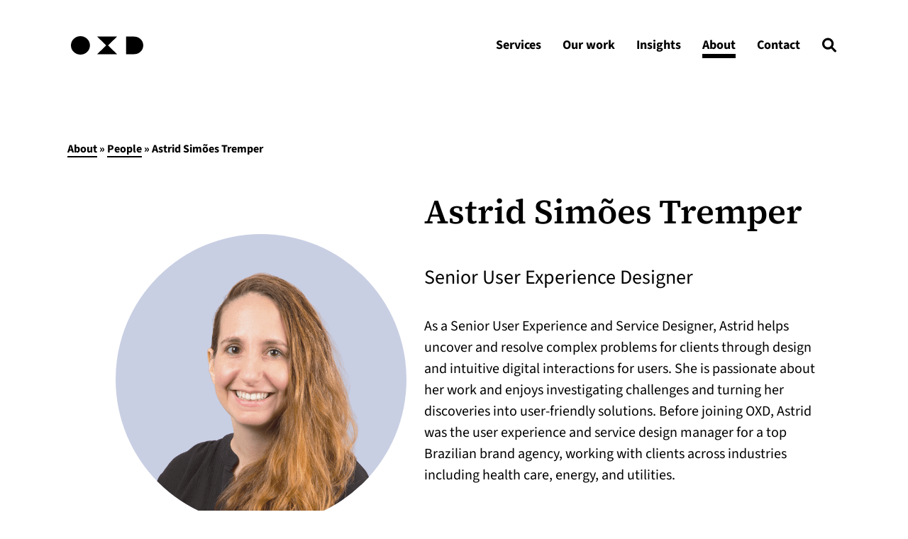

--- FILE ---
content_type: text/html; charset=UTF-8
request_url: https://oxd.com/about/people/astrid-simoes-tremper/
body_size: 69422
content:
<!doctype html><html lang="en-US"><head><meta charset="UTF-8"><meta name="viewport" content="width=device-width, initial-scale=1"><meta http-equiv="Content-Security-Policy" content="default-src 'none'; worker-src 'self' blob:; img-src * data:; media-src 'self' cdn.shortpixel.ai *.vimeo.com; script-src 'unsafe-inline' 'self' code.jquery.com cdn.shortpixel.ai *.addtoany.com cdnjs.cloudflare.com *.vimeo.com *.hsforms.net *.hubspot.com *.hs-scripts.com *.hs-analytics.net *.hsadspixel.net *.hs-banner.com *.googletagmanager.com *.google-analytics.com snap.licdn.com *.googleapis.com; style-src 'self' 'unsafe-inline' *.googletagmanager.com cdn.shortpixel.ai *.addtoany.com *.hubspot.com *.googleapis.com *.fontawesome.com; font-src 'self' 'unsafe-inline' data: *.gstatic.com *.fontawesome.com; connect-src staging-oxdcom.kinsta.cloud *.hsappstatic.net *.google.com *.doubleclick.net *.linkedin.com *.google.ca oxd.com analytics.google.com *.linkedin.oribi.io *.addtoany.com *.hubspot.com oxd.local *.googleapis.com hubspot-forms-static-embed.s3.amazonaws.com *.hubapi.com *.google-analytics.com *.hsforms.com; frame-src oxd.com *.oxd.com *.addtoany.com *.doubleclick.net vimeo.com forms.hsforms.com *.hsforms.com *.vimeo.com youtube.com *.youtube.com; manifest-src 'self' oxd.com"><link rel="apple-touch-icon" sizes="180x180" href="https://cdn.shortpixel.ai/spai9/q_glossy+ret_img+to_webp/oxd.com/apple-touch-icon.png" data-spai-egr="1"><link rel="icon" type="image/png" sizes="32x32" href="https://cdn.shortpixel.ai/spai9/q_glossy+ret_img+to_webp/oxd.com/favicon-32x32.png" data-spai-egr="1"><link rel="icon" type="image/png" sizes="16x16" href="https://cdn.shortpixel.ai/spai9/q_glossy+ret_img+to_webp/oxd.com/favicon-16x16.png" data-spai-egr="1"><link rel="manifest" href="/site.webmanifest"><link rel="mask-icon" href="/safari-pinned-tab.svg" color="#000000"><meta name="msapplication-TileColor" content="#000000"><meta name="theme-color" content="#000000"><link rel="profile" href="https://gmpg.org/xfn/11"> <script>/*! jQuery v3.7.1 -ajax,-ajax/jsonp,-ajax/load,-ajax/script,-ajax/var/location,-ajax/var/nonce,-ajax/var/rquery,-ajax/xhr,-manipulation/_evalUrl,-deprecated/ajax-event-alias,-effects,-effects/animatedSelector,-effects/Tween | (c) OpenJS Foundation and other contributors | jquery.org/license */
!function(e,t){"use strict";"object"==typeof module&&"object"==typeof module.exports?module.exports=e.document?t(e,!0):function(e){if(!e.document)throw new Error("jQuery requires a window with a document");return t(e)}:t(e)}("undefined"!=typeof window?window:this,function(ie,e){"use strict";var oe=[],r=Object.getPrototypeOf,ae=oe.slice,g=oe.flat?function(e){return oe.flat.call(e)}:function(e){return oe.concat.apply([],e)},s=oe.push,se=oe.indexOf,n={},i=n.toString,ue=n.hasOwnProperty,o=ue.toString,a=o.call(Object),le={},v=function(e){return"function"==typeof e&&"number"!=typeof e.nodeType&&"function"!=typeof e.item},y=function(e){return null!=e&&e===e.window},m=ie.document,u={type:!0,src:!0,nonce:!0,noModule:!0};function b(e,t,n){var r,i,o=(n=n||m).createElement("script");if(o.text=e,t)for(r in u)(i=t[r]||t.getAttribute&&t.getAttribute(r))&&o.setAttribute(r,i);n.head.appendChild(o).parentNode.removeChild(o)}function x(e){return null==e?e+"":"object"==typeof e||"function"==typeof e?n[i.call(e)]||"object":typeof e}var t="3.7.1 -ajax,-ajax/jsonp,-ajax/load,-ajax/script,-ajax/var/location,-ajax/var/nonce,-ajax/var/rquery,-ajax/xhr,-manipulation/_evalUrl,-deprecated/ajax-event-alias,-effects,-effects/animatedSelector,-effects/Tween",l=/HTML$/i,ce=function(e,t){return new ce.fn.init(e,t)};function c(e){var t=!!e&&"length"in e&&e.length,n=x(e);return!v(e)&&!y(e)&&("array"===n||0===t||"number"==typeof t&&0<t&&t-1 in e)}function fe(e,t){return e.nodeName&&e.nodeName.toLowerCase()===t.toLowerCase()}ce.fn=ce.prototype={jquery:t,constructor:ce,length:0,toArray:function(){return ae.call(this)},get:function(e){return null==e?ae.call(this):e<0?this[e+this.length]:this[e]},pushStack:function(e){var t=ce.merge(this.constructor(),e);return t.prevObject=this,t},each:function(e){return ce.each(this,e)},map:function(n){return this.pushStack(ce.map(this,function(e,t){return n.call(e,t,e)}))},slice:function(){return this.pushStack(ae.apply(this,arguments))},first:function(){return this.eq(0)},last:function(){return this.eq(-1)},even:function(){return this.pushStack(ce.grep(this,function(e,t){return(t+1)%2}))},odd:function(){return this.pushStack(ce.grep(this,function(e,t){return t%2}))},eq:function(e){var t=this.length,n=+e+(e<0?t:0);return this.pushStack(0<=n&&n<t?[this[n]]:[])},end:function(){return this.prevObject||this.constructor()},push:s,sort:oe.sort,splice:oe.splice},ce.extend=ce.fn.extend=function(){var e,t,n,r,i,o,a=arguments[0]||{},s=1,u=arguments.length,l=!1;for("boolean"==typeof a&&(l=a,a=arguments[s]||{},s++),"object"==typeof a||v(a)||(a={}),s===u&&(a=this,s--);s<u;s++)if(null!=(e=arguments[s]))for(t in e)r=e[t],"__proto__"!==t&&a!==r&&(l&&r&&(ce.isPlainObject(r)||(i=Array.isArray(r)))?(n=a[t],o=i&&!Array.isArray(n)?[]:i||ce.isPlainObject(n)?n:{},i=!1,a[t]=ce.extend(l,o,r)):void 0!==r&&(a[t]=r));return a},ce.extend({expando:"jQuery"+(t+Math.random()).replace(/\D/g,""),isReady:!0,error:function(e){throw new Error(e)},noop:function(){},isPlainObject:function(e){var t,n;return!(!e||"[object Object]"!==i.call(e))&&(!(t=r(e))||"function"==typeof(n=ue.call(t,"constructor")&&t.constructor)&&o.call(n)===a)},isEmptyObject:function(e){var t;for(t in e)return!1;return!0},globalEval:function(e,t,n){b(e,{nonce:t&&t.nonce},n)},each:function(e,t){var n,r=0;if(c(e)){for(n=e.length;r<n;r++)if(!1===t.call(e[r],r,e[r]))break}else for(r in e)if(!1===t.call(e[r],r,e[r]))break;return e},text:function(e){var t,n="",r=0,i=e.nodeType;if(!i)while(t=e[r++])n+=ce.text(t);return 1===i||11===i?e.textContent:9===i?e.documentElement.textContent:3===i||4===i?e.nodeValue:n},makeArray:function(e,t){var n=t||[];return null!=e&&(c(Object(e))?ce.merge(n,"string"==typeof e?[e]:e):s.call(n,e)),n},inArray:function(e,t,n){return null==t?-1:se.call(t,e,n)},isXMLDoc:function(e){var t=e&&e.namespaceURI,n=e&&(e.ownerDocument||e).documentElement;return!l.test(t||n&&n.nodeName||"HTML")},merge:function(e,t){for(var n=+t.length,r=0,i=e.length;r<n;r++)e[i++]=t[r];return e.length=i,e},grep:function(e,t,n){for(var r=[],i=0,o=e.length,a=!n;i<o;i++)!t(e[i],i)!==a&&r.push(e[i]);return r},map:function(e,t,n){var r,i,o=0,a=[];if(c(e))for(r=e.length;o<r;o++)null!=(i=t(e[o],o,n))&&a.push(i);else for(o in e)null!=(i=t(e[o],o,n))&&a.push(i);return g(a)},guid:1,support:le}),"function"==typeof Symbol&&(ce.fn[Symbol.iterator]=oe[Symbol.iterator]),ce.each("Boolean Number String Function Array Date RegExp Object Error Symbol".split(" "),function(e,t){n["[object "+t+"]"]=t.toLowerCase()});var de=oe.pop,pe=oe.sort,he=oe.splice,ge="[\\x20\\t\\r\\n\\f]",ve=new RegExp("^"+ge+"+|((?:^|[^\\\\])(?:\\\\.)*)"+ge+"+$","g");ce.contains=function(e,t){var n=t&&t.parentNode;return e===n||!(!n||1!==n.nodeType||!(e.contains?e.contains(n):e.compareDocumentPosition&&16&e.compareDocumentPosition(n)))};var f=/([\0-\x1f\x7f]|^-?\d)|^-$|[^\x80-\uFFFF\w-]/g;function d(e,t){return t?"\0"===e?"\ufffd":e.slice(0,-1)+"\\"+e.charCodeAt(e.length-1).toString(16)+" ":"\\"+e}ce.escapeSelector=function(e){return(e+"").replace(f,d)};var ye=m,me=s;!function(){var e,x,w,o,a,C,r,T,p,i,E=me,k=ce.expando,S=0,n=0,s=W(),c=W(),u=W(),h=W(),l=function(e,t){return e===t&&(a=!0),0},f="checked|selected|async|autofocus|autoplay|controls|defer|disabled|hidden|ismap|loop|multiple|open|readonly|required|scoped",t="(?:\\\\[\\da-fA-F]{1,6}"+ge+"?|\\\\[^\\r\\n\\f]|[\\w-]|[^\0-\\x7f])+",d="\\["+ge+"*("+t+")(?:"+ge+"*([*^$|!~]?=)"+ge+"*(?:'((?:\\\\.|[^\\\\'])*)'|\"((?:\\\\.|[^\\\\\"])*)\"|("+t+"))|)"+ge+"*\\]",g=":("+t+")(?:\\((('((?:\\\\.|[^\\\\'])*)'|\"((?:\\\\.|[^\\\\\"])*)\")|((?:\\\\.|[^\\\\()[\\]]|"+d+")*)|.*)\\)|)",v=new RegExp(ge+"+","g"),y=new RegExp("^"+ge+"*,"+ge+"*"),m=new RegExp("^"+ge+"*([>+~]|"+ge+")"+ge+"*"),b=new RegExp(ge+"|>"),A=new RegExp(g),D=new RegExp("^"+t+"$"),N={ID:new RegExp("^#("+t+")"),CLASS:new RegExp("^\\.("+t+")"),TAG:new RegExp("^("+t+"|[*])"),ATTR:new RegExp("^"+d),PSEUDO:new RegExp("^"+g),CHILD:new RegExp("^:(only|first|last|nth|nth-last)-(child|of-type)(?:\\("+ge+"*(even|odd|(([+-]|)(\\d*)n|)"+ge+"*(?:([+-]|)"+ge+"*(\\d+)|))"+ge+"*\\)|)","i"),bool:new RegExp("^(?:"+f+")$","i"),needsContext:new RegExp("^"+ge+"*[>+~]|:(even|odd|eq|gt|lt|nth|first|last)(?:\\("+ge+"*((?:-\\d)?\\d*)"+ge+"*\\)|)(?=[^-]|$)","i")},L=/^(?:input|select|textarea|button)$/i,j=/^h\d$/i,O=/^(?:#([\w-]+)|(\w+)|\.([\w-]+))$/,P=/[+~]/,H=new RegExp("\\\\[\\da-fA-F]{1,6}"+ge+"?|\\\\([^\\r\\n\\f])","g"),q=function(e,t){var n="0x"+e.slice(1)-65536;return t||(n<0?String.fromCharCode(n+65536):String.fromCharCode(n>>10|55296,1023&n|56320))},R=function(){V()},M=K(function(e){return!0===e.disabled&&fe(e,"fieldset")},{dir:"parentNode",next:"legend"});try{E.apply(oe=ae.call(ye.childNodes),ye.childNodes),oe[ye.childNodes.length].nodeType}catch(e){E={apply:function(e,t){me.apply(e,ae.call(t))},call:function(e){me.apply(e,ae.call(arguments,1))}}}function I(t,e,n,r){var i,o,a,s,u,l,c,f=e&&e.ownerDocument,d=e?e.nodeType:9;if(n=n||[],"string"!=typeof t||!t||1!==d&&9!==d&&11!==d)return n;if(!r&&(V(e),e=e||C,T)){if(11!==d&&(u=O.exec(t)))if(i=u[1]){if(9===d){if(!(a=e.getElementById(i)))return n;if(a.id===i)return E.call(n,a),n}else if(f&&(a=f.getElementById(i))&&I.contains(e,a)&&a.id===i)return E.call(n,a),n}else{if(u[2])return E.apply(n,e.getElementsByTagName(t)),n;if((i=u[3])&&e.getElementsByClassName)return E.apply(n,e.getElementsByClassName(i)),n}if(!(h[t+" "]||p&&p.test(t))){if(c=t,f=e,1===d&&(b.test(t)||m.test(t))){(f=P.test(t)&&X(e.parentNode)||e)==e&&le.scope||((s=e.getAttribute("id"))?s=ce.escapeSelector(s):e.setAttribute("id",s=k)),o=(l=Y(t)).length;while(o--)l[o]=(s?"#"+s:":scope")+" "+G(l[o]);c=l.join(",")}try{return E.apply(n,f.querySelectorAll(c)),n}catch(e){h(t,!0)}finally{s===k&&e.removeAttribute("id")}}}return re(t.replace(ve,"$1"),e,n,r)}function W(){var r=[];return function e(t,n){return r.push(t+" ")>x.cacheLength&&delete e[r.shift()],e[t+" "]=n}}function B(e){return e[k]=!0,e}function F(e){var t=C.createElement("fieldset");try{return!!e(t)}catch(e){return!1}finally{t.parentNode&&t.parentNode.removeChild(t),t=null}}function $(t){return function(e){return fe(e,"input")&&e.type===t}}function _(t){return function(e){return(fe(e,"input")||fe(e,"button"))&&e.type===t}}function z(t){return function(e){return"form"in e?e.parentNode&&!1===e.disabled?"label"in e?"label"in e.parentNode?e.parentNode.disabled===t:e.disabled===t:e.isDisabled===t||e.isDisabled!==!t&&M(e)===t:e.disabled===t:"label"in e&&e.disabled===t}}function U(a){return B(function(o){return o=+o,B(function(e,t){var n,r=a([],e.length,o),i=r.length;while(i--)e[n=r[i]]&&(e[n]=!(t[n]=e[n]))})})}function X(e){return e&&"undefined"!=typeof e.getElementsByTagName&&e}function V(e){var t,n=e?e.ownerDocument||e:ye;return n!=C&&9===n.nodeType&&n.documentElement&&(r=(C=n).documentElement,T=!ce.isXMLDoc(C),i=r.matches||r.webkitMatchesSelector||r.msMatchesSelector,r.msMatchesSelector&&ye!=C&&(t=C.defaultView)&&t.top!==t&&t.addEventListener("unload",R),le.getById=F(function(e){return r.appendChild(e).id=ce.expando,!C.getElementsByName||!C.getElementsByName(ce.expando).length}),le.disconnectedMatch=F(function(e){return i.call(e,"*")}),le.scope=F(function(){return C.querySelectorAll(":scope")}),le.cssHas=F(function(){try{return C.querySelector(":has(*,:jqfake)"),!1}catch(e){return!0}}),le.getById?(x.filter.ID=function(e){var t=e.replace(H,q);return function(e){return e.getAttribute("id")===t}},x.find.ID=function(e,t){if("undefined"!=typeof t.getElementById&&T){var n=t.getElementById(e);return n?[n]:[]}}):(x.filter.ID=function(e){var n=e.replace(H,q);return function(e){var t="undefined"!=typeof e.getAttributeNode&&e.getAttributeNode("id");return t&&t.value===n}},x.find.ID=function(e,t){if("undefined"!=typeof t.getElementById&&T){var n,r,i,o=t.getElementById(e);if(o){if((n=o.getAttributeNode("id"))&&n.value===e)return[o];i=t.getElementsByName(e),r=0;while(o=i[r++])if((n=o.getAttributeNode("id"))&&n.value===e)return[o]}return[]}}),x.find.TAG=function(e,t){return"undefined"!=typeof t.getElementsByTagName?t.getElementsByTagName(e):t.querySelectorAll(e)},x.find.CLASS=function(e,t){if("undefined"!=typeof t.getElementsByClassName&&T)return t.getElementsByClassName(e)},p=[],F(function(e){var t;r.appendChild(e).innerHTML="<a id='"+k+"' href='' disabled='disabled'></a><select id='"+k+"-\r\\' disabled='disabled'><option selected=''></option></select>",e.querySelectorAll("[selected]").length||p.push("\\["+ge+"*(?:value|"+f+")"),e.querySelectorAll("[id~="+k+"-]").length||p.push("~="),e.querySelectorAll("a#"+k+"+*").length||p.push(".#.+[+~]"),e.querySelectorAll(":checked").length||p.push(":checked"),(t=C.createElement("input")).setAttribute("type","hidden"),e.appendChild(t).setAttribute("name","D"),r.appendChild(e).disabled=!0,2!==e.querySelectorAll(":disabled").length&&p.push(":enabled",":disabled"),(t=C.createElement("input")).setAttribute("name",""),e.appendChild(t),e.querySelectorAll("[name='']").length||p.push("\\["+ge+"*name"+ge+"*="+ge+"*(?:''|\"\")")}),le.cssHas||p.push(":has"),p=p.length&&new RegExp(p.join("|")),l=function(e,t){if(e===t)return a=!0,0;var n=!e.compareDocumentPosition-!t.compareDocumentPosition;return n||(1&(n=(e.ownerDocument||e)==(t.ownerDocument||t)?e.compareDocumentPosition(t):1)||!le.sortDetached&&t.compareDocumentPosition(e)===n?e===C||e.ownerDocument==ye&&I.contains(ye,e)?-1:t===C||t.ownerDocument==ye&&I.contains(ye,t)?1:o?se.call(o,e)-se.call(o,t):0:4&n?-1:1)}),C}for(e in I.matches=function(e,t){return I(e,null,null,t)},I.matchesSelector=function(e,t){if(V(e),T&&!h[t+" "]&&(!p||!p.test(t)))try{var n=i.call(e,t);if(n||le.disconnectedMatch||e.document&&11!==e.document.nodeType)return n}catch(e){h(t,!0)}return 0<I(t,C,null,[e]).length},I.contains=function(e,t){return(e.ownerDocument||e)!=C&&V(e),ce.contains(e,t)},I.attr=function(e,t){(e.ownerDocument||e)!=C&&V(e);var n=x.attrHandle[t.toLowerCase()],r=n&&ue.call(x.attrHandle,t.toLowerCase())?n(e,t,!T):void 0;return void 0!==r?r:e.getAttribute(t)},I.error=function(e){throw new Error("Syntax error, unrecognized expression: "+e)},ce.uniqueSort=function(e){var t,n=[],r=0,i=0;if(a=!le.sortStable,o=!le.sortStable&&ae.call(e,0),pe.call(e,l),a){while(t=e[i++])t===e[i]&&(r=n.push(i));while(r--)he.call(e,n[r],1)}return o=null,e},ce.fn.uniqueSort=function(){return this.pushStack(ce.uniqueSort(ae.apply(this)))},(x=ce.expr={cacheLength:50,createPseudo:B,match:N,attrHandle:{},find:{},relative:{">":{dir:"parentNode",first:!0}," ":{dir:"parentNode"},"+":{dir:"previousSibling",first:!0},"~":{dir:"previousSibling"}},preFilter:{ATTR:function(e){return e[1]=e[1].replace(H,q),e[3]=(e[3]||e[4]||e[5]||"").replace(H,q),"~="===e[2]&&(e[3]=" "+e[3]+" "),e.slice(0,4)},CHILD:function(e){return e[1]=e[1].toLowerCase(),"nth"===e[1].slice(0,3)?(e[3]||I.error(e[0]),e[4]=+(e[4]?e[5]+(e[6]||1):2*("even"===e[3]||"odd"===e[3])),e[5]=+(e[7]+e[8]||"odd"===e[3])):e[3]&&I.error(e[0]),e},PSEUDO:function(e){var t,n=!e[6]&&e[2];return N.CHILD.test(e[0])?null:(e[3]?e[2]=e[4]||e[5]||"":n&&A.test(n)&&(t=Y(n,!0))&&(t=n.indexOf(")",n.length-t)-n.length)&&(e[0]=e[0].slice(0,t),e[2]=n.slice(0,t)),e.slice(0,3))}},filter:{TAG:function(e){var t=e.replace(H,q).toLowerCase();return"*"===e?function(){return!0}:function(e){return fe(e,t)}},CLASS:function(e){var t=s[e+" "];return t||(t=new RegExp("(^|"+ge+")"+e+"("+ge+"|$)"))&&s(e,function(e){return t.test("string"==typeof e.className&&e.className||"undefined"!=typeof e.getAttribute&&e.getAttribute("class")||"")})},ATTR:function(n,r,i){return function(e){var t=I.attr(e,n);return null==t?"!="===r:!r||(t+="","="===r?t===i:"!="===r?t!==i:"^="===r?i&&0===t.indexOf(i):"*="===r?i&&-1<t.indexOf(i):"$="===r?i&&t.slice(-i.length)===i:"~="===r?-1<(" "+t.replace(v," ")+" ").indexOf(i):"|="===r&&(t===i||t.slice(0,i.length+1)===i+"-"))}},CHILD:function(p,e,t,h,g){var v="nth"!==p.slice(0,3),y="last"!==p.slice(-4),m="of-type"===e;return 1===h&&0===g?function(e){return!!e.parentNode}:function(e,t,n){var r,i,o,a,s,u=v!==y?"nextSibling":"previousSibling",l=e.parentNode,c=m&&e.nodeName.toLowerCase(),f=!n&&!m,d=!1;if(l){if(v){while(u){o=e;while(o=o[u])if(m?fe(o,c):1===o.nodeType)return!1;s=u="only"===p&&!s&&"nextSibling"}return!0}if(s=[y?l.firstChild:l.lastChild],y&&f){d=(a=(r=(i=l[k]||(l[k]={}))[p]||[])[0]===S&&r[1])&&r[2],o=a&&l.childNodes[a];while(o=++a&&o&&o[u]||(d=a=0)||s.pop())if(1===o.nodeType&&++d&&o===e){i[p]=[S,a,d];break}}else if(f&&(d=a=(r=(i=e[k]||(e[k]={}))[p]||[])[0]===S&&r[1]),!1===d)while(o=++a&&o&&o[u]||(d=a=0)||s.pop())if((m?fe(o,c):1===o.nodeType)&&++d&&(f&&((i=o[k]||(o[k]={}))[p]=[S,d]),o===e))break;return(d-=g)===h||d%h==0&&0<=d/h}}},PSEUDO:function(e,o){var t,a=x.pseudos[e]||x.setFilters[e.toLowerCase()]||I.error("unsupported pseudo: "+e);return a[k]?a(o):1<a.length?(t=[e,e,"",o],x.setFilters.hasOwnProperty(e.toLowerCase())?B(function(e,t){var n,r=a(e,o),i=r.length;while(i--)e[n=se.call(e,r[i])]=!(t[n]=r[i])}):function(e){return a(e,0,t)}):a}},pseudos:{not:B(function(e){var r=[],i=[],s=ne(e.replace(ve,"$1"));return s[k]?B(function(e,t,n,r){var i,o=s(e,null,r,[]),a=e.length;while(a--)(i=o[a])&&(e[a]=!(t[a]=i))}):function(e,t,n){return r[0]=e,s(r,null,n,i),r[0]=null,!i.pop()}}),has:B(function(t){return function(e){return 0<I(t,e).length}}),contains:B(function(t){return t=t.replace(H,q),function(e){return-1<(e.textContent||ce.text(e)).indexOf(t)}}),lang:B(function(n){return D.test(n||"")||I.error("unsupported lang: "+n),n=n.replace(H,q).toLowerCase(),function(e){var t;do{if(t=T?e.lang:e.getAttribute("xml:lang")||e.getAttribute("lang"))return(t=t.toLowerCase())===n||0===t.indexOf(n+"-")}while((e=e.parentNode)&&1===e.nodeType);return!1}}),target:function(e){var t=ie.location&&ie.location.hash;return t&&t.slice(1)===e.id},root:function(e){return e===r},focus:function(e){return e===function(){try{return C.activeElement}catch(e){}}()&&C.hasFocus()&&!!(e.type||e.href||~e.tabIndex)},enabled:z(!1),disabled:z(!0),checked:function(e){return fe(e,"input")&&!!e.checked||fe(e,"option")&&!!e.selected},selected:function(e){return e.parentNode&&e.parentNode.selectedIndex,!0===e.selected},empty:function(e){for(e=e.firstChild;e;e=e.nextSibling)if(e.nodeType<6)return!1;return!0},parent:function(e){return!x.pseudos.empty(e)},header:function(e){return j.test(e.nodeName)},input:function(e){return L.test(e.nodeName)},button:function(e){return fe(e,"input")&&"button"===e.type||fe(e,"button")},text:function(e){var t;return fe(e,"input")&&"text"===e.type&&(null==(t=e.getAttribute("type"))||"text"===t.toLowerCase())},first:U(function(){return[0]}),last:U(function(e,t){return[t-1]}),eq:U(function(e,t,n){return[n<0?n+t:n]}),even:U(function(e,t){for(var n=0;n<t;n+=2)e.push(n);return e}),odd:U(function(e,t){for(var n=1;n<t;n+=2)e.push(n);return e}),lt:U(function(e,t,n){var r;for(r=n<0?n+t:t<n?t:n;0<=--r;)e.push(r);return e}),gt:U(function(e,t,n){for(var r=n<0?n+t:n;++r<t;)e.push(r);return e})}}).pseudos.nth=x.pseudos.eq,{radio:!0,checkbox:!0,file:!0,password:!0,image:!0})x.pseudos[e]=$(e);for(e in{submit:!0,reset:!0})x.pseudos[e]=_(e);function Q(){}function Y(e,t){var n,r,i,o,a,s,u,l=c[e+" "];if(l)return t?0:l.slice(0);a=e,s=[],u=x.preFilter;while(a){for(o in n&&!(r=y.exec(a))||(r&&(a=a.slice(r[0].length)||a),s.push(i=[])),n=!1,(r=m.exec(a))&&(n=r.shift(),i.push({value:n,type:r[0].replace(ve," ")}),a=a.slice(n.length)),x.filter)!(r=N[o].exec(a))||u[o]&&!(r=u[o](r))||(n=r.shift(),i.push({value:n,type:o,matches:r}),a=a.slice(n.length));if(!n)break}return t?a.length:a?I.error(e):c(e,s).slice(0)}function G(e){for(var t=0,n=e.length,r="";t<n;t++)r+=e[t].value;return r}function K(a,e,t){var s=e.dir,u=e.next,l=u||s,c=t&&"parentNode"===l,f=n++;return e.first?function(e,t,n){while(e=e[s])if(1===e.nodeType||c)return a(e,t,n);return!1}:function(e,t,n){var r,i,o=[S,f];if(n){while(e=e[s])if((1===e.nodeType||c)&&a(e,t,n))return!0}else while(e=e[s])if(1===e.nodeType||c)if(i=e[k]||(e[k]={}),u&&fe(e,u))e=e[s]||e;else{if((r=i[l])&&r[0]===S&&r[1]===f)return o[2]=r[2];if((i[l]=o)[2]=a(e,t,n))return!0}return!1}}function J(i){return 1<i.length?function(e,t,n){var r=i.length;while(r--)if(!i[r](e,t,n))return!1;return!0}:i[0]}function Z(e,t,n,r,i){for(var o,a=[],s=0,u=e.length,l=null!=t;s<u;s++)(o=e[s])&&(n&&!n(o,r,i)||(a.push(o),l&&t.push(s)));return a}function ee(p,h,g,v,y,e){return v&&!v[k]&&(v=ee(v)),y&&!y[k]&&(y=ee(y,e)),B(function(e,t,n,r){var i,o,a,s,u=[],l=[],c=t.length,f=e||function(e,t,n){for(var r=0,i=t.length;r<i;r++)I(e,t[r],n);return n}(h||"*",n.nodeType?[n]:n,[]),d=!p||!e&&h?f:Z(f,u,p,n,r);if(g?g(d,s=y||(e?p:c||v)?[]:t,n,r):s=d,v){i=Z(s,l),v(i,[],n,r),o=i.length;while(o--)(a=i[o])&&(s[l[o]]=!(d[l[o]]=a))}if(e){if(y||p){if(y){i=[],o=s.length;while(o--)(a=s[o])&&i.push(d[o]=a);y(null,s=[],i,r)}o=s.length;while(o--)(a=s[o])&&-1<(i=y?se.call(e,a):u[o])&&(e[i]=!(t[i]=a))}}else s=Z(s===t?s.splice(c,s.length):s),y?y(null,t,s,r):E.apply(t,s)})}function te(e){for(var i,t,n,r=e.length,o=x.relative[e[0].type],a=o||x.relative[" "],s=o?1:0,u=K(function(e){return e===i},a,!0),l=K(function(e){return-1<se.call(i,e)},a,!0),c=[function(e,t,n){var r=!o&&(n||t!=w)||((i=t).nodeType?u(e,t,n):l(e,t,n));return i=null,r}];s<r;s++)if(t=x.relative[e[s].type])c=[K(J(c),t)];else{if((t=x.filter[e[s].type].apply(null,e[s].matches))[k]){for(n=++s;n<r;n++)if(x.relative[e[n].type])break;return ee(1<s&&J(c),1<s&&G(e.slice(0,s-1).concat({value:" "===e[s-2].type?"*":""})).replace(ve,"$1"),t,s<n&&te(e.slice(s,n)),n<r&&te(e=e.slice(n)),n<r&&G(e))}c.push(t)}return J(c)}function ne(e,t){var n,v,y,m,b,r,i=[],o=[],a=u[e+" "];if(!a){t||(t=Y(e)),n=t.length;while(n--)(a=te(t[n]))[k]?i.push(a):o.push(a);(a=u(e,(v=o,m=0<(y=i).length,b=0<v.length,r=function(e,t,n,r,i){var o,a,s,u=0,l="0",c=e&&[],f=[],d=w,p=e||b&&x.find.TAG("*",i),h=S+=null==d?1:Math.random()||.1,g=p.length;for(i&&(w=t==C||t||i);l!==g&&null!=(o=p[l]);l++){if(b&&o){a=0,t||o.ownerDocument==C||(V(o),n=!T);while(s=v[a++])if(s(o,t||C,n)){E.call(r,o);break}i&&(S=h)}m&&((o=!s&&o)&&u--,e&&c.push(o))}if(u+=l,m&&l!==u){a=0;while(s=y[a++])s(c,f,t,n);if(e){if(0<u)while(l--)c[l]||f[l]||(f[l]=de.call(r));f=Z(f)}E.apply(r,f),i&&!e&&0<f.length&&1<u+y.length&&ce.uniqueSort(r)}return i&&(S=h,w=d),c},m?B(r):r))).selector=e}return a}function re(e,t,n,r){var i,o,a,s,u,l="function"==typeof e&&e,c=!r&&Y(e=l.selector||e);if(n=n||[],1===c.length){if(2<(o=c[0]=c[0].slice(0)).length&&"ID"===(a=o[0]).type&&9===t.nodeType&&T&&x.relative[o[1].type]){if(!(t=(x.find.ID(a.matches[0].replace(H,q),t)||[])[0]))return n;l&&(t=t.parentNode),e=e.slice(o.shift().value.length)}i=N.needsContext.test(e)?0:o.length;while(i--){if(a=o[i],x.relative[s=a.type])break;if((u=x.find[s])&&(r=u(a.matches[0].replace(H,q),P.test(o[0].type)&&X(t.parentNode)||t))){if(o.splice(i,1),!(e=r.length&&G(o)))return E.apply(n,r),n;break}}}return(l||ne(e,c))(r,t,!T,n,!t||P.test(e)&&X(t.parentNode)||t),n}Q.prototype=x.filters=x.pseudos,x.setFilters=new Q,le.sortStable=k.split("").sort(l).join("")===k,V(),le.sortDetached=F(function(e){return 1&e.compareDocumentPosition(C.createElement("fieldset"))}),ce.find=I,ce.expr[":"]=ce.expr.pseudos,ce.unique=ce.uniqueSort,I.compile=ne,I.select=re,I.setDocument=V,I.tokenize=Y,I.escape=ce.escapeSelector,I.getText=ce.text,I.isXML=ce.isXMLDoc,I.selectors=ce.expr,I.support=ce.support,I.uniqueSort=ce.uniqueSort}();var p=function(e,t,n){var r=[],i=void 0!==n;while((e=e[t])&&9!==e.nodeType)if(1===e.nodeType){if(i&&ce(e).is(n))break;r.push(e)}return r},h=function(e,t){for(var n=[];e;e=e.nextSibling)1===e.nodeType&&e!==t&&n.push(e);return n},w=ce.expr.match.needsContext,C=/^<([a-z][^\/\0>:\x20\t\r\n\f]*)[\x20\t\r\n\f]*\/?>(?:<\/\1>|)$/i;function T(e,n,r){return v(n)?ce.grep(e,function(e,t){return!!n.call(e,t,e)!==r}):n.nodeType?ce.grep(e,function(e){return e===n!==r}):"string"!=typeof n?ce.grep(e,function(e){return-1<se.call(n,e)!==r}):ce.filter(n,e,r)}ce.filter=function(e,t,n){var r=t[0];return n&&(e=":not("+e+")"),1===t.length&&1===r.nodeType?ce.find.matchesSelector(r,e)?[r]:[]:ce.find.matches(e,ce.grep(t,function(e){return 1===e.nodeType}))},ce.fn.extend({find:function(e){var t,n,r=this.length,i=this;if("string"!=typeof e)return this.pushStack(ce(e).filter(function(){for(t=0;t<r;t++)if(ce.contains(i[t],this))return!0}));for(n=this.pushStack([]),t=0;t<r;t++)ce.find(e,i[t],n);return 1<r?ce.uniqueSort(n):n},filter:function(e){return this.pushStack(T(this,e||[],!1))},not:function(e){return this.pushStack(T(this,e||[],!0))},is:function(e){return!!T(this,"string"==typeof e&&w.test(e)?ce(e):e||[],!1).length}});var E,k=/^(?:\s*(<[\w\W]+>)[^>]*|#([\w-]+))$/;(ce.fn.init=function(e,t,n){var r,i;if(!e)return this;if(n=n||E,"string"==typeof e){if(!(r="<"===e[0]&&">"===e[e.length-1]&&3<=e.length?[null,e,null]:k.exec(e))||!r[1]&&t)return!t||t.jquery?(t||n).find(e):this.constructor(t).find(e);if(r[1]){if(t=t instanceof ce?t[0]:t,ce.merge(this,ce.parseHTML(r[1],t&&t.nodeType?t.ownerDocument||t:m,!0)),C.test(r[1])&&ce.isPlainObject(t))for(r in t)v(this[r])?this[r](t[r]):this.attr(r,t[r]);return this}return(i=m.getElementById(r[2]))&&(this[0]=i,this.length=1),this}return e.nodeType?(this[0]=e,this.length=1,this):v(e)?void 0!==n.ready?n.ready(e):e(ce):ce.makeArray(e,this)}).prototype=ce.fn,E=ce(m);var S=/^(?:parents|prev(?:Until|All))/,A={children:!0,contents:!0,next:!0,prev:!0};function D(e,t){while((e=e[t])&&1!==e.nodeType);return e}ce.fn.extend({has:function(e){var t=ce(e,this),n=t.length;return this.filter(function(){for(var e=0;e<n;e++)if(ce.contains(this,t[e]))return!0})},closest:function(e,t){var n,r=0,i=this.length,o=[],a="string"!=typeof e&&ce(e);if(!w.test(e))for(;r<i;r++)for(n=this[r];n&&n!==t;n=n.parentNode)if(n.nodeType<11&&(a?-1<a.index(n):1===n.nodeType&&ce.find.matchesSelector(n,e))){o.push(n);break}return this.pushStack(1<o.length?ce.uniqueSort(o):o)},index:function(e){return e?"string"==typeof e?se.call(ce(e),this[0]):se.call(this,e.jquery?e[0]:e):this[0]&&this[0].parentNode?this.first().prevAll().length:-1},add:function(e,t){return this.pushStack(ce.uniqueSort(ce.merge(this.get(),ce(e,t))))},addBack:function(e){return this.add(null==e?this.prevObject:this.prevObject.filter(e))}}),ce.each({parent:function(e){var t=e.parentNode;return t&&11!==t.nodeType?t:null},parents:function(e){return p(e,"parentNode")},parentsUntil:function(e,t,n){return p(e,"parentNode",n)},next:function(e){return D(e,"nextSibling")},prev:function(e){return D(e,"previousSibling")},nextAll:function(e){return p(e,"nextSibling")},prevAll:function(e){return p(e,"previousSibling")},nextUntil:function(e,t,n){return p(e,"nextSibling",n)},prevUntil:function(e,t,n){return p(e,"previousSibling",n)},siblings:function(e){return h((e.parentNode||{}).firstChild,e)},children:function(e){return h(e.firstChild)},contents:function(e){return null!=e.contentDocument&&r(e.contentDocument)?e.contentDocument:(fe(e,"template")&&(e=e.content||e),ce.merge([],e.childNodes))}},function(r,i){ce.fn[r]=function(e,t){var n=ce.map(this,i,e);return"Until"!==r.slice(-5)&&(t=e),t&&"string"==typeof t&&(n=ce.filter(t,n)),1<this.length&&(A[r]||ce.uniqueSort(n),S.test(r)&&n.reverse()),this.pushStack(n)}});var N=/[^\x20\t\r\n\f]+/g;function L(e){return e}function j(e){throw e}function O(e,t,n,r){var i;try{e&&v(i=e.promise)?i.call(e).done(t).fail(n):e&&v(i=e.then)?i.call(e,t,n):t.apply(void 0,[e].slice(r))}catch(e){n.apply(void 0,[e])}}ce.Callbacks=function(r){var e,n;r="string"==typeof r?(e=r,n={},ce.each(e.match(N)||[],function(e,t){n[t]=!0}),n):ce.extend({},r);var i,t,o,a,s=[],u=[],l=-1,c=function(){for(a=a||r.once,o=i=!0;u.length;l=-1){t=u.shift();while(++l<s.length)!1===s[l].apply(t[0],t[1])&&r.stopOnFalse&&(l=s.length,t=!1)}r.memory||(t=!1),i=!1,a&&(s=t?[]:"")},f={add:function(){return s&&(t&&!i&&(l=s.length-1,u.push(t)),function n(e){ce.each(e,function(e,t){v(t)?r.unique&&f.has(t)||s.push(t):t&&t.length&&"string"!==x(t)&&n(t)})}(arguments),t&&!i&&c()),this},remove:function(){return ce.each(arguments,function(e,t){var n;while(-1<(n=ce.inArray(t,s,n)))s.splice(n,1),n<=l&&l--}),this},has:function(e){return e?-1<ce.inArray(e,s):0<s.length},empty:function(){return s&&(s=[]),this},disable:function(){return a=u=[],s=t="",this},disabled:function(){return!s},lock:function(){return a=u=[],t||i||(s=t=""),this},locked:function(){return!!a},fireWith:function(e,t){return a||(t=[e,(t=t||[]).slice?t.slice():t],u.push(t),i||c()),this},fire:function(){return f.fireWith(this,arguments),this},fired:function(){return!!o}};return f},ce.extend({Deferred:function(e){var o=[["notify","progress",ce.Callbacks("memory"),ce.Callbacks("memory"),2],["resolve","done",ce.Callbacks("once memory"),ce.Callbacks("once memory"),0,"resolved"],["reject","fail",ce.Callbacks("once memory"),ce.Callbacks("once memory"),1,"rejected"]],i="pending",a={state:function(){return i},always:function(){return s.done(arguments).fail(arguments),this},"catch":function(e){return a.then(null,e)},pipe:function(){var i=arguments;return ce.Deferred(function(r){ce.each(o,function(e,t){var n=v(i[t[4]])&&i[t[4]];s[t[1]](function(){var e=n&&n.apply(this,arguments);e&&v(e.promise)?e.promise().progress(r.notify).done(r.resolve).fail(r.reject):r[t[0]+"With"](this,n?[e]:arguments)})}),i=null}).promise()},then:function(t,n,r){var u=0;function l(i,o,a,s){return function(){var n=this,r=arguments,e=function(){var e,t;if(!(i<u)){if((e=a.apply(n,r))===o.promise())throw new TypeError("Thenable self-resolution");t=e&&("object"==typeof e||"function"==typeof e)&&e.then,v(t)?s?t.call(e,l(u,o,L,s),l(u,o,j,s)):(u++,t.call(e,l(u,o,L,s),l(u,o,j,s),l(u,o,L,o.notifyWith))):(a!==L&&(n=void 0,r=[e]),(s||o.resolveWith)(n,r))}},t=s?e:function(){try{e()}catch(e){ce.Deferred.exceptionHook&&ce.Deferred.exceptionHook(e,t.error),u<=i+1&&(a!==j&&(n=void 0,r=[e]),o.rejectWith(n,r))}};i?t():(ce.Deferred.getErrorHook?t.error=ce.Deferred.getErrorHook():ce.Deferred.getStackHook&&(t.error=ce.Deferred.getStackHook()),ie.setTimeout(t))}}return ce.Deferred(function(e){o[0][3].add(l(0,e,v(r)?r:L,e.notifyWith)),o[1][3].add(l(0,e,v(t)?t:L)),o[2][3].add(l(0,e,v(n)?n:j))}).promise()},promise:function(e){return null!=e?ce.extend(e,a):a}},s={};return ce.each(o,function(e,t){var n=t[2],r=t[5];a[t[1]]=n.add,r&&n.add(function(){i=r},o[3-e][2].disable,o[3-e][3].disable,o[0][2].lock,o[0][3].lock),n.add(t[3].fire),s[t[0]]=function(){return s[t[0]+"With"](this===s?void 0:this,arguments),this},s[t[0]+"With"]=n.fireWith}),a.promise(s),e&&e.call(s,s),s},when:function(e){var n=arguments.length,t=n,r=Array(t),i=ae.call(arguments),o=ce.Deferred(),a=function(t){return function(e){r[t]=this,i[t]=1<arguments.length?ae.call(arguments):e,--n||o.resolveWith(r,i)}};if(n<=1&&(O(e,o.done(a(t)).resolve,o.reject,!n),"pending"===o.state()||v(i[t]&&i[t].then)))return o.then();while(t--)O(i[t],a(t),o.reject);return o.promise()}});var P=/^(Eval|Internal|Range|Reference|Syntax|Type|URI)Error$/;ce.Deferred.exceptionHook=function(e,t){ie.console&&ie.console.warn&&e&&P.test(e.name)&&ie.console.warn("jQuery.Deferred exception: "+e.message,e.stack,t)},ce.readyException=function(e){ie.setTimeout(function(){throw e})};var H=ce.Deferred();function q(){m.removeEventListener("DOMContentLoaded",q),ie.removeEventListener("load",q),ce.ready()}ce.fn.ready=function(e){return H.then(e)["catch"](function(e){ce.readyException(e)}),this},ce.extend({isReady:!1,readyWait:1,ready:function(e){(!0===e?--ce.readyWait:ce.isReady)||(ce.isReady=!0)!==e&&0<--ce.readyWait||H.resolveWith(m,[ce])}}),ce.ready.then=H.then,"complete"===m.readyState||"loading"!==m.readyState&&!m.documentElement.doScroll?ie.setTimeout(ce.ready):(m.addEventListener("DOMContentLoaded",q),ie.addEventListener("load",q));var R=function(e,t,n,r,i,o,a){var s=0,u=e.length,l=null==n;if("object"===x(n))for(s in i=!0,n)R(e,t,s,n[s],!0,o,a);else if(void 0!==r&&(i=!0,v(r)||(a=!0),l&&(a?(t.call(e,r),t=null):(l=t,t=function(e,t,n){return l.call(ce(e),n)})),t))for(;s<u;s++)t(e[s],n,a?r:r.call(e[s],s,t(e[s],n)));return i?e:l?t.call(e):u?t(e[0],n):o},M=/^-ms-/,I=/-([a-z])/g;function W(e,t){return t.toUpperCase()}function B(e){return e.replace(M,"ms-").replace(I,W)}var F=function(e){return 1===e.nodeType||9===e.nodeType||!+e.nodeType};function $(){this.expando=ce.expando+$.uid++}$.uid=1,$.prototype={cache:function(e){var t=e[this.expando];return t||(t={},F(e)&&(e.nodeType?e[this.expando]=t:Object.defineProperty(e,this.expando,{value:t,configurable:!0}))),t},set:function(e,t,n){var r,i=this.cache(e);if("string"==typeof t)i[B(t)]=n;else for(r in t)i[B(r)]=t[r];return i},get:function(e,t){return void 0===t?this.cache(e):e[this.expando]&&e[this.expando][B(t)]},access:function(e,t,n){return void 0===t||t&&"string"==typeof t&&void 0===n?this.get(e,t):(this.set(e,t,n),void 0!==n?n:t)},remove:function(e,t){var n,r=e[this.expando];if(void 0!==r){if(void 0!==t){n=(t=Array.isArray(t)?t.map(B):(t=B(t))in r?[t]:t.match(N)||[]).length;while(n--)delete r[t[n]]}(void 0===t||ce.isEmptyObject(r))&&(e.nodeType?e[this.expando]=void 0:delete e[this.expando])}},hasData:function(e){var t=e[this.expando];return void 0!==t&&!ce.isEmptyObject(t)}};var _=new $,z=new $,U=/^(?:\{[\w\W]*\}|\[[\w\W]*\])$/,X=/[A-Z]/g;function V(e,t,n){var r,i;if(void 0===n&&1===e.nodeType)if(r="data-"+t.replace(X,"-$&").toLowerCase(),"string"==typeof(n=e.getAttribute(r))){try{n="true"===(i=n)||"false"!==i&&("null"===i?null:i===+i+""?+i:U.test(i)?JSON.parse(i):i)}catch(e){}z.set(e,t,n)}else n=void 0;return n}ce.extend({hasData:function(e){return z.hasData(e)||_.hasData(e)},data:function(e,t,n){return z.access(e,t,n)},removeData:function(e,t){z.remove(e,t)},_data:function(e,t,n){return _.access(e,t,n)},_removeData:function(e,t){_.remove(e,t)}}),ce.fn.extend({data:function(n,e){var t,r,i,o=this[0],a=o&&o.attributes;if(void 0===n){if(this.length&&(i=z.get(o),1===o.nodeType&&!_.get(o,"hasDataAttrs"))){t=a.length;while(t--)a[t]&&0===(r=a[t].name).indexOf("data-")&&(r=B(r.slice(5)),V(o,r,i[r]));_.set(o,"hasDataAttrs",!0)}return i}return"object"==typeof n?this.each(function(){z.set(this,n)}):R(this,function(e){var t;if(o&&void 0===e)return void 0!==(t=z.get(o,n))?t:void 0!==(t=V(o,n))?t:void 0;this.each(function(){z.set(this,n,e)})},null,e,1<arguments.length,null,!0)},removeData:function(e){return this.each(function(){z.remove(this,e)})}}),ce.extend({queue:function(e,t,n){var r;if(e)return t=(t||"fx")+"queue",r=_.get(e,t),n&&(!r||Array.isArray(n)?r=_.access(e,t,ce.makeArray(n)):r.push(n)),r||[]},dequeue:function(e,t){t=t||"fx";var n=ce.queue(e,t),r=n.length,i=n.shift(),o=ce._queueHooks(e,t);"inprogress"===i&&(i=n.shift(),r--),i&&("fx"===t&&n.unshift("inprogress"),delete o.stop,i.call(e,function(){ce.dequeue(e,t)},o)),!r&&o&&o.empty.fire()},_queueHooks:function(e,t){var n=t+"queueHooks";return _.get(e,n)||_.access(e,n,{empty:ce.Callbacks("once memory").add(function(){_.remove(e,[t+"queue",n])})})}}),ce.fn.extend({queue:function(t,n){var e=2;return"string"!=typeof t&&(n=t,t="fx",e--),arguments.length<e?ce.queue(this[0],t):void 0===n?this:this.each(function(){var e=ce.queue(this,t,n);ce._queueHooks(this,t),"fx"===t&&"inprogress"!==e[0]&&ce.dequeue(this,t)})},dequeue:function(e){return this.each(function(){ce.dequeue(this,e)})},clearQueue:function(e){return this.queue(e||"fx",[])},promise:function(e,t){var n,r=1,i=ce.Deferred(),o=this,a=this.length,s=function(){--r||i.resolveWith(o,[o])};"string"!=typeof e&&(t=e,e=void 0),e=e||"fx";while(a--)(n=_.get(o[a],e+"queueHooks"))&&n.empty&&(r++,n.empty.add(s));return s(),i.promise(t)}});var Q=/[+-]?(?:\d*\.|)\d+(?:[eE][+-]?\d+|)/.source,Y=new RegExp("^(?:([+-])=|)("+Q+")([a-z%]*)$","i"),G=["Top","Right","Bottom","Left"],K=m.documentElement,J=function(e){return ce.contains(e.ownerDocument,e)},Z={composed:!0};K.getRootNode&&(J=function(e){return ce.contains(e.ownerDocument,e)||e.getRootNode(Z)===e.ownerDocument});var ee=function(e,t){return"none"===(e=t||e).style.display||""===e.style.display&&J(e)&&"none"===ce.css(e,"display")};var te={};function ne(e,t){for(var n,r,i,o,a,s,u,l=[],c=0,f=e.length;c<f;c++)(r=e[c]).style&&(n=r.style.display,t?("none"===n&&(l[c]=_.get(r,"display")||null,l[c]||(r.style.display="")),""===r.style.display&&ee(r)&&(l[c]=(u=a=o=void 0,a=(i=r).ownerDocument,s=i.nodeName,(u=te[s])||(o=a.body.appendChild(a.createElement(s)),u=ce.css(o,"display"),o.parentNode.removeChild(o),"none"===u&&(u="block"),te[s]=u)))):"none"!==n&&(l[c]="none",_.set(r,"display",n)));for(c=0;c<f;c++)null!=l[c]&&(e[c].style.display=l[c]);return e}ce.fn.extend({show:function(){return ne(this,!0)},hide:function(){return ne(this)},toggle:function(e){return"boolean"==typeof e?e?this.show():this.hide():this.each(function(){ee(this)?ce(this).show():ce(this).hide()})}});var re,be,xe=/^(?:checkbox|radio)$/i,we=/<([a-z][^\/\0>\x20\t\r\n\f]*)/i,Ce=/^$|^module$|\/(?:java|ecma)script/i;re=m.createDocumentFragment().appendChild(m.createElement("div")),(be=m.createElement("input")).setAttribute("type","radio"),be.setAttribute("checked","checked"),be.setAttribute("name","t"),re.appendChild(be),le.checkClone=re.cloneNode(!0).cloneNode(!0).lastChild.checked,re.innerHTML="<textarea>x</textarea>",le.noCloneChecked=!!re.cloneNode(!0).lastChild.defaultValue,re.innerHTML="<option></option>",le.option=!!re.lastChild;var Te={thead:[1,"<table>","</table>"],col:[2,"<table><colgroup>","</colgroup></table>"],tr:[2,"<table><tbody>","</tbody></table>"],td:[3,"<table><tbody><tr>","</tr></tbody></table>"],_default:[0,"",""]};function Ee(e,t){var n;return n="undefined"!=typeof e.getElementsByTagName?e.getElementsByTagName(t||"*"):"undefined"!=typeof e.querySelectorAll?e.querySelectorAll(t||"*"):[],void 0===t||t&&fe(e,t)?ce.merge([e],n):n}function ke(e,t){for(var n=0,r=e.length;n<r;n++)_.set(e[n],"globalEval",!t||_.get(t[n],"globalEval"))}Te.tbody=Te.tfoot=Te.colgroup=Te.caption=Te.thead,Te.th=Te.td,le.option||(Te.optgroup=Te.option=[1,"<select multiple='multiple'>","</select>"]);var Se=/<|&#?\w+;/;function Ae(e,t,n,r,i){for(var o,a,s,u,l,c,f=t.createDocumentFragment(),d=[],p=0,h=e.length;p<h;p++)if((o=e[p])||0===o)if("object"===x(o))ce.merge(d,o.nodeType?[o]:o);else if(Se.test(o)){a=a||f.appendChild(t.createElement("div")),s=(we.exec(o)||["",""])[1].toLowerCase(),u=Te[s]||Te._default,a.innerHTML=u[1]+ce.htmlPrefilter(o)+u[2],c=u[0];while(c--)a=a.lastChild;ce.merge(d,a.childNodes),(a=f.firstChild).textContent=""}else d.push(t.createTextNode(o));f.textContent="",p=0;while(o=d[p++])if(r&&-1<ce.inArray(o,r))i&&i.push(o);else if(l=J(o),a=Ee(f.appendChild(o),"script"),l&&ke(a),n){c=0;while(o=a[c++])Ce.test(o.type||"")&&n.push(o)}return f}var De=/^([^.]*)(?:\.(.+)|)/;function Ne(){return!0}function Le(){return!1}function je(e,t,n,r,i,o){var a,s;if("object"==typeof t){for(s in"string"!=typeof n&&(r=r||n,n=void 0),t)je(e,s,n,r,t[s],o);return e}if(null==r&&null==i?(i=n,r=n=void 0):null==i&&("string"==typeof n?(i=r,r=void 0):(i=r,r=n,n=void 0)),!1===i)i=Le;else if(!i)return e;return 1===o&&(a=i,(i=function(e){return ce().off(e),a.apply(this,arguments)}).guid=a.guid||(a.guid=ce.guid++)),e.each(function(){ce.event.add(this,t,i,r,n)})}function Oe(e,r,t){t?(_.set(e,r,!1),ce.event.add(e,r,{namespace:!1,handler:function(e){var t,n=_.get(this,r);if(1&e.isTrigger&&this[r]){if(n)(ce.event.special[r]||{}).delegateType&&e.stopPropagation();else if(n=ae.call(arguments),_.set(this,r,n),this[r](),t=_.get(this,r),_.set(this,r,!1),n!==t)return e.stopImmediatePropagation(),e.preventDefault(),t}else n&&(_.set(this,r,ce.event.trigger(n[0],n.slice(1),this)),e.stopPropagation(),e.isImmediatePropagationStopped=Ne)}})):void 0===_.get(e,r)&&ce.event.add(e,r,Ne)}ce.event={global:{},add:function(t,e,n,r,i){var o,a,s,u,l,c,f,d,p,h,g,v=_.get(t);if(F(t)){n.handler&&(n=(o=n).handler,i=o.selector),i&&ce.find.matchesSelector(K,i),n.guid||(n.guid=ce.guid++),(u=v.events)||(u=v.events=Object.create(null)),(a=v.handle)||(a=v.handle=function(e){return"undefined"!=typeof ce&&ce.event.triggered!==e.type?ce.event.dispatch.apply(t,arguments):void 0}),l=(e=(e||"").match(N)||[""]).length;while(l--)p=g=(s=De.exec(e[l])||[])[1],h=(s[2]||"").split(".").sort(),p&&(f=ce.event.special[p]||{},p=(i?f.delegateType:f.bindType)||p,f=ce.event.special[p]||{},c=ce.extend({type:p,origType:g,data:r,handler:n,guid:n.guid,selector:i,needsContext:i&&ce.expr.match.needsContext.test(i),namespace:h.join(".")},o),(d=u[p])||((d=u[p]=[]).delegateCount=0,f.setup&&!1!==f.setup.call(t,r,h,a)||t.addEventListener&&t.addEventListener(p,a)),f.add&&(f.add.call(t,c),c.handler.guid||(c.handler.guid=n.guid)),i?d.splice(d.delegateCount++,0,c):d.push(c),ce.event.global[p]=!0)}},remove:function(e,t,n,r,i){var o,a,s,u,l,c,f,d,p,h,g,v=_.hasData(e)&&_.get(e);if(v&&(u=v.events)){l=(t=(t||"").match(N)||[""]).length;while(l--)if(p=g=(s=De.exec(t[l])||[])[1],h=(s[2]||"").split(".").sort(),p){f=ce.event.special[p]||{},d=u[p=(r?f.delegateType:f.bindType)||p]||[],s=s[2]&&new RegExp("(^|\\.)"+h.join("\\.(?:.*\\.|)")+"(\\.|$)"),a=o=d.length;while(o--)c=d[o],!i&&g!==c.origType||n&&n.guid!==c.guid||s&&!s.test(c.namespace)||r&&r!==c.selector&&("**"!==r||!c.selector)||(d.splice(o,1),c.selector&&d.delegateCount--,f.remove&&f.remove.call(e,c));a&&!d.length&&(f.teardown&&!1!==f.teardown.call(e,h,v.handle)||ce.removeEvent(e,p,v.handle),delete u[p])}else for(p in u)ce.event.remove(e,p+t[l],n,r,!0);ce.isEmptyObject(u)&&_.remove(e,"handle events")}},dispatch:function(e){var t,n,r,i,o,a,s=new Array(arguments.length),u=ce.event.fix(e),l=(_.get(this,"events")||Object.create(null))[u.type]||[],c=ce.event.special[u.type]||{};for(s[0]=u,t=1;t<arguments.length;t++)s[t]=arguments[t];if(u.delegateTarget=this,!c.preDispatch||!1!==c.preDispatch.call(this,u)){a=ce.event.handlers.call(this,u,l),t=0;while((i=a[t++])&&!u.isPropagationStopped()){u.currentTarget=i.elem,n=0;while((o=i.handlers[n++])&&!u.isImmediatePropagationStopped())u.rnamespace&&!1!==o.namespace&&!u.rnamespace.test(o.namespace)||(u.handleObj=o,u.data=o.data,void 0!==(r=((ce.event.special[o.origType]||{}).handle||o.handler).apply(i.elem,s))&&!1===(u.result=r)&&(u.preventDefault(),u.stopPropagation()))}return c.postDispatch&&c.postDispatch.call(this,u),u.result}},handlers:function(e,t){var n,r,i,o,a,s=[],u=t.delegateCount,l=e.target;if(u&&l.nodeType&&!("click"===e.type&&1<=e.button))for(;l!==this;l=l.parentNode||this)if(1===l.nodeType&&("click"!==e.type||!0!==l.disabled)){for(o=[],a={},n=0;n<u;n++)void 0===a[i=(r=t[n]).selector+" "]&&(a[i]=r.needsContext?-1<ce(i,this).index(l):ce.find(i,this,null,[l]).length),a[i]&&o.push(r);o.length&&s.push({elem:l,handlers:o})}return l=this,u<t.length&&s.push({elem:l,handlers:t.slice(u)}),s},addProp:function(t,e){Object.defineProperty(ce.Event.prototype,t,{enumerable:!0,configurable:!0,get:v(e)?function(){if(this.originalEvent)return e(this.originalEvent)}:function(){if(this.originalEvent)return this.originalEvent[t]},set:function(e){Object.defineProperty(this,t,{enumerable:!0,configurable:!0,writable:!0,value:e})}})},fix:function(e){return e[ce.expando]?e:new ce.Event(e)},special:{load:{noBubble:!0},click:{setup:function(e){var t=this||e;return xe.test(t.type)&&t.click&&fe(t,"input")&&Oe(t,"click",!0),!1},trigger:function(e){var t=this||e;return xe.test(t.type)&&t.click&&fe(t,"input")&&Oe(t,"click"),!0},_default:function(e){var t=e.target;return xe.test(t.type)&&t.click&&fe(t,"input")&&_.get(t,"click")||fe(t,"a")}},beforeunload:{postDispatch:function(e){void 0!==e.result&&e.originalEvent&&(e.originalEvent.returnValue=e.result)}}}},ce.removeEvent=function(e,t,n){e.removeEventListener&&e.removeEventListener(t,n)},ce.Event=function(e,t){if(!(this instanceof ce.Event))return new ce.Event(e,t);e&&e.type?(this.originalEvent=e,this.type=e.type,this.isDefaultPrevented=e.defaultPrevented||void 0===e.defaultPrevented&&!1===e.returnValue?Ne:Le,this.target=e.target&&3===e.target.nodeType?e.target.parentNode:e.target,this.currentTarget=e.currentTarget,this.relatedTarget=e.relatedTarget):this.type=e,t&&ce.extend(this,t),this.timeStamp=e&&e.timeStamp||Date.now(),this[ce.expando]=!0},ce.Event.prototype={constructor:ce.Event,isDefaultPrevented:Le,isPropagationStopped:Le,isImmediatePropagationStopped:Le,isSimulated:!1,preventDefault:function(){var e=this.originalEvent;this.isDefaultPrevented=Ne,e&&!this.isSimulated&&e.preventDefault()},stopPropagation:function(){var e=this.originalEvent;this.isPropagationStopped=Ne,e&&!this.isSimulated&&e.stopPropagation()},stopImmediatePropagation:function(){var e=this.originalEvent;this.isImmediatePropagationStopped=Ne,e&&!this.isSimulated&&e.stopImmediatePropagation(),this.stopPropagation()}},ce.each({altKey:!0,bubbles:!0,cancelable:!0,changedTouches:!0,ctrlKey:!0,detail:!0,eventPhase:!0,metaKey:!0,pageX:!0,pageY:!0,shiftKey:!0,view:!0,"char":!0,code:!0,charCode:!0,key:!0,keyCode:!0,button:!0,buttons:!0,clientX:!0,clientY:!0,offsetX:!0,offsetY:!0,pointerId:!0,pointerType:!0,screenX:!0,screenY:!0,targetTouches:!0,toElement:!0,touches:!0,which:!0},ce.event.addProp),ce.each({focus:"focusin",blur:"focusout"},function(r,i){function o(e){if(m.documentMode){var t=_.get(this,"handle"),n=ce.event.fix(e);n.type="focusin"===e.type?"focus":"blur",n.isSimulated=!0,t(e),n.target===n.currentTarget&&t(n)}else ce.event.simulate(i,e.target,ce.event.fix(e))}ce.event.special[r]={setup:function(){var e;if(Oe(this,r,!0),!m.documentMode)return!1;(e=_.get(this,i))||this.addEventListener(i,o),_.set(this,i,(e||0)+1)},trigger:function(){return Oe(this,r),!0},teardown:function(){var e;if(!m.documentMode)return!1;(e=_.get(this,i)-1)?_.set(this,i,e):(this.removeEventListener(i,o),_.remove(this,i))},_default:function(e){return _.get(e.target,r)},delegateType:i},ce.event.special[i]={setup:function(){var e=this.ownerDocument||this.document||this,t=m.documentMode?this:e,n=_.get(t,i);n||(m.documentMode?this.addEventListener(i,o):e.addEventListener(r,o,!0)),_.set(t,i,(n||0)+1)},teardown:function(){var e=this.ownerDocument||this.document||this,t=m.documentMode?this:e,n=_.get(t,i)-1;n?_.set(t,i,n):(m.documentMode?this.removeEventListener(i,o):e.removeEventListener(r,o,!0),_.remove(t,i))}}}),ce.each({mouseenter:"mouseover",mouseleave:"mouseout",pointerenter:"pointerover",pointerleave:"pointerout"},function(e,i){ce.event.special[e]={delegateType:i,bindType:i,handle:function(e){var t,n=e.relatedTarget,r=e.handleObj;return n&&(n===this||ce.contains(this,n))||(e.type=r.origType,t=r.handler.apply(this,arguments),e.type=i),t}}}),ce.fn.extend({on:function(e,t,n,r){return je(this,e,t,n,r)},one:function(e,t,n,r){return je(this,e,t,n,r,1)},off:function(e,t,n){var r,i;if(e&&e.preventDefault&&e.handleObj)return r=e.handleObj,ce(e.delegateTarget).off(r.namespace?r.origType+"."+r.namespace:r.origType,r.selector,r.handler),this;if("object"==typeof e){for(i in e)this.off(i,t,e[i]);return this}return!1!==t&&"function"!=typeof t||(n=t,t=void 0),!1===n&&(n=Le),this.each(function(){ce.event.remove(this,e,n,t)})}});var Pe=/<script|<style|<link/i,He=/checked\s*(?:[^=]|=\s*.checked.)/i,qe=/^\s*<!\[CDATA\[|\]\]>\s*$/g;function Re(e,t){return fe(e,"table")&&fe(11!==t.nodeType?t:t.firstChild,"tr")&&ce(e).children("tbody")[0]||e}function Me(e){return e.type=(null!==e.getAttribute("type"))+"/"+e.type,e}function Ie(e){return"true/"===(e.type||"").slice(0,5)?e.type=e.type.slice(5):e.removeAttribute("type"),e}function We(e,t){var n,r,i,o,a,s;if(1===t.nodeType){if(_.hasData(e)&&(s=_.get(e).events))for(i in _.remove(t,"handle events"),s)for(n=0,r=s[i].length;n<r;n++)ce.event.add(t,i,s[i][n]);z.hasData(e)&&(o=z.access(e),a=ce.extend({},o),z.set(t,a))}}function Be(n,r,i,o){r=g(r);var e,t,a,s,u,l,c=0,f=n.length,d=f-1,p=r[0],h=v(p);if(h||1<f&&"string"==typeof p&&!le.checkClone&&He.test(p))return n.each(function(e){var t=n.eq(e);h&&(r[0]=p.call(this,e,t.html())),Be(t,r,i,o)});if(f&&(t=(e=Ae(r,n[0].ownerDocument,!1,n,o)).firstChild,1===e.childNodes.length&&(e=t),t||o)){for(s=(a=ce.map(Ee(e,"script"),Me)).length;c<f;c++)u=e,c!==d&&(u=ce.clone(u,!0,!0),s&&ce.merge(a,Ee(u,"script"))),i.call(n[c],u,c);if(s)for(l=a[a.length-1].ownerDocument,ce.map(a,Ie),c=0;c<s;c++)u=a[c],Ce.test(u.type||"")&&!_.access(u,"globalEval")&&ce.contains(l,u)&&(u.src&&"module"!==(u.type||"").toLowerCase()?ce._evalUrl&&!u.noModule&&ce._evalUrl(u.src,{nonce:u.nonce||u.getAttribute("nonce")},l):b(u.textContent.replace(qe,""),u,l))}return n}function Fe(e,t,n){for(var r,i=t?ce.filter(t,e):e,o=0;null!=(r=i[o]);o++)n||1!==r.nodeType||ce.cleanData(Ee(r)),r.parentNode&&(n&&J(r)&&ke(Ee(r,"script")),r.parentNode.removeChild(r));return e}ce.extend({htmlPrefilter:function(e){return e},clone:function(e,t,n){var r,i,o,a,s,u,l,c=e.cloneNode(!0),f=J(e);if(!(le.noCloneChecked||1!==e.nodeType&&11!==e.nodeType||ce.isXMLDoc(e)))for(a=Ee(c),r=0,i=(o=Ee(e)).length;r<i;r++)s=o[r],u=a[r],void 0,"input"===(l=u.nodeName.toLowerCase())&&xe.test(s.type)?u.checked=s.checked:"input"!==l&&"textarea"!==l||(u.defaultValue=s.defaultValue);if(t)if(n)for(o=o||Ee(e),a=a||Ee(c),r=0,i=o.length;r<i;r++)We(o[r],a[r]);else We(e,c);return 0<(a=Ee(c,"script")).length&&ke(a,!f&&Ee(e,"script")),c},cleanData:function(e){for(var t,n,r,i=ce.event.special,o=0;void 0!==(n=e[o]);o++)if(F(n)){if(t=n[_.expando]){if(t.events)for(r in t.events)i[r]?ce.event.remove(n,r):ce.removeEvent(n,r,t.handle);n[_.expando]=void 0}n[z.expando]&&(n[z.expando]=void 0)}}}),ce.fn.extend({detach:function(e){return Fe(this,e,!0)},remove:function(e){return Fe(this,e)},text:function(e){return R(this,function(e){return void 0===e?ce.text(this):this.empty().each(function(){1!==this.nodeType&&11!==this.nodeType&&9!==this.nodeType||(this.textContent=e)})},null,e,arguments.length)},append:function(){return Be(this,arguments,function(e){1!==this.nodeType&&11!==this.nodeType&&9!==this.nodeType||Re(this,e).appendChild(e)})},prepend:function(){return Be(this,arguments,function(e){if(1===this.nodeType||11===this.nodeType||9===this.nodeType){var t=Re(this,e);t.insertBefore(e,t.firstChild)}})},before:function(){return Be(this,arguments,function(e){this.parentNode&&this.parentNode.insertBefore(e,this)})},after:function(){return Be(this,arguments,function(e){this.parentNode&&this.parentNode.insertBefore(e,this.nextSibling)})},empty:function(){for(var e,t=0;null!=(e=this[t]);t++)1===e.nodeType&&(ce.cleanData(Ee(e,!1)),e.textContent="");return this},clone:function(e,t){return e=null!=e&&e,t=null==t?e:t,this.map(function(){return ce.clone(this,e,t)})},html:function(e){return R(this,function(e){var t=this[0]||{},n=0,r=this.length;if(void 0===e&&1===t.nodeType)return t.innerHTML;if("string"==typeof e&&!Pe.test(e)&&!Te[(we.exec(e)||["",""])[1].toLowerCase()]){e=ce.htmlPrefilter(e);try{for(;n<r;n++)1===(t=this[n]||{}).nodeType&&(ce.cleanData(Ee(t,!1)),t.innerHTML=e);t=0}catch(e){}}t&&this.empty().append(e)},null,e,arguments.length)},replaceWith:function(){var n=[];return Be(this,arguments,function(e){var t=this.parentNode;ce.inArray(this,n)<0&&(ce.cleanData(Ee(this)),t&&t.replaceChild(e,this))},n)}}),ce.each({appendTo:"append",prependTo:"prepend",insertBefore:"before",insertAfter:"after",replaceAll:"replaceWith"},function(e,a){ce.fn[e]=function(e){for(var t,n=[],r=ce(e),i=r.length-1,o=0;o<=i;o++)t=o===i?this:this.clone(!0),ce(r[o])[a](t),s.apply(n,t.get());return this.pushStack(n)}});var $e=new RegExp("^("+Q+")(?!px)[a-z%]+$","i"),_e=/^--/,ze=function(e){var t=e.ownerDocument.defaultView;return t&&t.opener||(t=ie),t.getComputedStyle(e)},Ue=function(e,t,n){var r,i,o={};for(i in t)o[i]=e.style[i],e.style[i]=t[i];for(i in r=n.call(e),t)e.style[i]=o[i];return r},Xe=new RegExp(G.join("|"),"i");function Ve(e,t,n){var r,i,o,a,s=_e.test(t),u=e.style;return(n=n||ze(e))&&(a=n.getPropertyValue(t)||n[t],s&&a&&(a=a.replace(ve,"$1")||void 0),""!==a||J(e)||(a=ce.style(e,t)),!le.pixelBoxStyles()&&$e.test(a)&&Xe.test(t)&&(r=u.width,i=u.minWidth,o=u.maxWidth,u.minWidth=u.maxWidth=u.width=a,a=n.width,u.width=r,u.minWidth=i,u.maxWidth=o)),void 0!==a?a+"":a}function Qe(e,t){return{get:function(){if(!e())return(this.get=t).apply(this,arguments);delete this.get}}}!function(){function e(){if(l){u.style.cssText="position:absolute;left:-11111px;width:60px;margin-top:1px;padding:0;border:0",l.style.cssText="position:relative;display:block;box-sizing:border-box;overflow:scroll;margin:auto;border:1px;padding:1px;width:60%;top:1%",K.appendChild(u).appendChild(l);var e=ie.getComputedStyle(l);n="1%"!==e.top,s=12===t(e.marginLeft),l.style.right="60%",o=36===t(e.right),r=36===t(e.width),l.style.position="absolute",i=12===t(l.offsetWidth/3),K.removeChild(u),l=null}}function t(e){return Math.round(parseFloat(e))}var n,r,i,o,a,s,u=m.createElement("div"),l=m.createElement("div");l.style&&(l.style.backgroundClip="content-box",l.cloneNode(!0).style.backgroundClip="",le.clearCloneStyle="content-box"===l.style.backgroundClip,ce.extend(le,{boxSizingReliable:function(){return e(),r},pixelBoxStyles:function(){return e(),o},pixelPosition:function(){return e(),n},reliableMarginLeft:function(){return e(),s},scrollboxSize:function(){return e(),i},reliableTrDimensions:function(){var e,t,n,r;return null==a&&(e=m.createElement("table"),t=m.createElement("tr"),n=m.createElement("div"),e.style.cssText="position:absolute;left:-11111px;border-collapse:separate",t.style.cssText="box-sizing:content-box;border:1px solid",t.style.height="1px",n.style.height="9px",n.style.display="block",K.appendChild(e).appendChild(t).appendChild(n),r=ie.getComputedStyle(t),a=parseInt(r.height,10)+parseInt(r.borderTopWidth,10)+parseInt(r.borderBottomWidth,10)===t.offsetHeight,K.removeChild(e)),a}}))}();var Ye=["Webkit","Moz","ms"],Ge=m.createElement("div").style,Ke={};function Je(e){var t=ce.cssProps[e]||Ke[e];return t||(e in Ge?e:Ke[e]=function(e){var t=e[0].toUpperCase()+e.slice(1),n=Ye.length;while(n--)if((e=Ye[n]+t)in Ge)return e}(e)||e)}var Ze,et,tt=/^(none|table(?!-c[ea]).+)/,nt={position:"absolute",visibility:"hidden",display:"block"},rt={letterSpacing:"0",fontWeight:"400"};function it(e,t,n){var r=Y.exec(t);return r?Math.max(0,r[2]-(n||0))+(r[3]||"px"):t}function ot(e,t,n,r,i,o){var a="width"===t?1:0,s=0,u=0,l=0;if(n===(r?"border":"content"))return 0;for(;a<4;a+=2)"margin"===n&&(l+=ce.css(e,n+G[a],!0,i)),r?("content"===n&&(u-=ce.css(e,"padding"+G[a],!0,i)),"margin"!==n&&(u-=ce.css(e,"border"+G[a]+"Width",!0,i))):(u+=ce.css(e,"padding"+G[a],!0,i),"padding"!==n?u+=ce.css(e,"border"+G[a]+"Width",!0,i):s+=ce.css(e,"border"+G[a]+"Width",!0,i));return!r&&0<=o&&(u+=Math.max(0,Math.ceil(e["offset"+t[0].toUpperCase()+t.slice(1)]-o-u-s-.5))||0),u+l}function at(e,t,n){var r=ze(e),i=(!le.boxSizingReliable()||n)&&"border-box"===ce.css(e,"boxSizing",!1,r),o=i,a=Ve(e,t,r),s="offset"+t[0].toUpperCase()+t.slice(1);if($e.test(a)){if(!n)return a;a="auto"}return(!le.boxSizingReliable()&&i||!le.reliableTrDimensions()&&fe(e,"tr")||"auto"===a||!parseFloat(a)&&"inline"===ce.css(e,"display",!1,r))&&e.getClientRects().length&&(i="border-box"===ce.css(e,"boxSizing",!1,r),(o=s in e)&&(a=e[s])),(a=parseFloat(a)||0)+ot(e,t,n||(i?"border":"content"),o,r,a)+"px"}ce.extend({cssHooks:{opacity:{get:function(e,t){if(t){var n=Ve(e,"opacity");return""===n?"1":n}}}},cssNumber:{animationIterationCount:!0,aspectRatio:!0,borderImageSlice:!0,columnCount:!0,flexGrow:!0,flexShrink:!0,fontWeight:!0,gridArea:!0,gridColumn:!0,gridColumnEnd:!0,gridColumnStart:!0,gridRow:!0,gridRowEnd:!0,gridRowStart:!0,lineHeight:!0,opacity:!0,order:!0,orphans:!0,scale:!0,widows:!0,zIndex:!0,zoom:!0,fillOpacity:!0,floodOpacity:!0,stopOpacity:!0,strokeMiterlimit:!0,strokeOpacity:!0},cssProps:{},style:function(e,t,n,r){if(e&&3!==e.nodeType&&8!==e.nodeType&&e.style){var i,o,a,s=B(t),u=_e.test(t),l=e.style;if(u||(t=Je(s)),a=ce.cssHooks[t]||ce.cssHooks[s],void 0===n)return a&&"get"in a&&void 0!==(i=a.get(e,!1,r))?i:l[t];"string"===(o=typeof n)&&(i=Y.exec(n))&&i[1]&&(n=function(e,t,n,r){var i,o,a=20,s=r?function(){return r.cur()}:function(){return ce.css(e,t,"")},u=s(),l=n&&n[3]||(ce.cssNumber[t]?"":"px"),c=e.nodeType&&(ce.cssNumber[t]||"px"!==l&&+u)&&Y.exec(ce.css(e,t));if(c&&c[3]!==l){u/=2,l=l||c[3],c=+u||1;while(a--)ce.style(e,t,c+l),(1-o)*(1-(o=s()/u||.5))<=0&&(a=0),c/=o;c*=2,ce.style(e,t,c+l),n=n||[]}return n&&(c=+c||+u||0,i=n[1]?c+(n[1]+1)*n[2]:+n[2],r&&(r.unit=l,r.start=c,r.end=i)),i}(e,t,i),o="number"),null!=n&&n==n&&("number"!==o||u||(n+=i&&i[3]||(ce.cssNumber[s]?"":"px")),le.clearCloneStyle||""!==n||0!==t.indexOf("background")||(l[t]="inherit"),a&&"set"in a&&void 0===(n=a.set(e,n,r))||(u?l.setProperty(t,n):l[t]=n))}},css:function(e,t,n,r){var i,o,a,s=B(t);return _e.test(t)||(t=Je(s)),(a=ce.cssHooks[t]||ce.cssHooks[s])&&"get"in a&&(i=a.get(e,!0,n)),void 0===i&&(i=Ve(e,t,r)),"normal"===i&&t in rt&&(i=rt[t]),""===n||n?(o=parseFloat(i),!0===n||isFinite(o)?o||0:i):i}}),ce.each(["height","width"],function(e,u){ce.cssHooks[u]={get:function(e,t,n){if(t)return!tt.test(ce.css(e,"display"))||e.getClientRects().length&&e.getBoundingClientRect().width?at(e,u,n):Ue(e,nt,function(){return at(e,u,n)})},set:function(e,t,n){var r,i=ze(e),o=!le.scrollboxSize()&&"absolute"===i.position,a=(o||n)&&"border-box"===ce.css(e,"boxSizing",!1,i),s=n?ot(e,u,n,a,i):0;return a&&o&&(s-=Math.ceil(e["offset"+u[0].toUpperCase()+u.slice(1)]-parseFloat(i[u])-ot(e,u,"border",!1,i)-.5)),s&&(r=Y.exec(t))&&"px"!==(r[3]||"px")&&(e.style[u]=t,t=ce.css(e,u)),it(0,t,s)}}}),ce.cssHooks.marginLeft=Qe(le.reliableMarginLeft,function(e,t){if(t)return(parseFloat(Ve(e,"marginLeft"))||e.getBoundingClientRect().left-Ue(e,{marginLeft:0},function(){return e.getBoundingClientRect().left}))+"px"}),ce.each({margin:"",padding:"",border:"Width"},function(i,o){ce.cssHooks[i+o]={expand:function(e){for(var t=0,n={},r="string"==typeof e?e.split(" "):[e];t<4;t++)n[i+G[t]+o]=r[t]||r[t-2]||r[0];return n}},"margin"!==i&&(ce.cssHooks[i+o].set=it)}),ce.fn.extend({css:function(e,t){return R(this,function(e,t,n){var r,i,o={},a=0;if(Array.isArray(t)){for(r=ze(e),i=t.length;a<i;a++)o[t[a]]=ce.css(e,t[a],!1,r);return o}return void 0!==n?ce.style(e,t,n):ce.css(e,t)},e,t,1<arguments.length)}}),ce.fn.delay=function(r,e){return r=ce.fx&&ce.fx.speeds[r]||r,e=e||"fx",this.queue(e,function(e,t){var n=ie.setTimeout(e,r);t.stop=function(){ie.clearTimeout(n)}})},Ze=m.createElement("input"),et=m.createElement("select").appendChild(m.createElement("option")),Ze.type="checkbox",le.checkOn=""!==Ze.value,le.optSelected=et.selected,(Ze=m.createElement("input")).value="t",Ze.type="radio",le.radioValue="t"===Ze.value;var st,ut=ce.expr.attrHandle;ce.fn.extend({attr:function(e,t){return R(this,ce.attr,e,t,1<arguments.length)},removeAttr:function(e){return this.each(function(){ce.removeAttr(this,e)})}}),ce.extend({attr:function(e,t,n){var r,i,o=e.nodeType;if(3!==o&&8!==o&&2!==o)return"undefined"==typeof e.getAttribute?ce.prop(e,t,n):(1===o&&ce.isXMLDoc(e)||(i=ce.attrHooks[t.toLowerCase()]||(ce.expr.match.bool.test(t)?st:void 0)),void 0!==n?null===n?void ce.removeAttr(e,t):i&&"set"in i&&void 0!==(r=i.set(e,n,t))?r:(e.setAttribute(t,n+""),n):i&&"get"in i&&null!==(r=i.get(e,t))?r:null==(r=ce.find.attr(e,t))?void 0:r)},attrHooks:{type:{set:function(e,t){if(!le.radioValue&&"radio"===t&&fe(e,"input")){var n=e.value;return e.setAttribute("type",t),n&&(e.value=n),t}}}},removeAttr:function(e,t){var n,r=0,i=t&&t.match(N);if(i&&1===e.nodeType)while(n=i[r++])e.removeAttribute(n)}}),st={set:function(e,t,n){return!1===t?ce.removeAttr(e,n):e.setAttribute(n,n),n}},ce.each(ce.expr.match.bool.source.match(/\w+/g),function(e,t){var a=ut[t]||ce.find.attr;ut[t]=function(e,t,n){var r,i,o=t.toLowerCase();return n||(i=ut[o],ut[o]=r,r=null!=a(e,t,n)?o:null,ut[o]=i),r}});var lt=/^(?:input|select|textarea|button)$/i,ct=/^(?:a|area)$/i;function ft(e){return(e.match(N)||[]).join(" ")}function dt(e){return e.getAttribute&&e.getAttribute("class")||""}function pt(e){return Array.isArray(e)?e:"string"==typeof e&&e.match(N)||[]}ce.fn.extend({prop:function(e,t){return R(this,ce.prop,e,t,1<arguments.length)},removeProp:function(e){return this.each(function(){delete this[ce.propFix[e]||e]})}}),ce.extend({prop:function(e,t,n){var r,i,o=e.nodeType;if(3!==o&&8!==o&&2!==o)return 1===o&&ce.isXMLDoc(e)||(t=ce.propFix[t]||t,i=ce.propHooks[t]),void 0!==n?i&&"set"in i&&void 0!==(r=i.set(e,n,t))?r:e[t]=n:i&&"get"in i&&null!==(r=i.get(e,t))?r:e[t]},propHooks:{tabIndex:{get:function(e){var t=ce.find.attr(e,"tabindex");return t?parseInt(t,10):lt.test(e.nodeName)||ct.test(e.nodeName)&&e.href?0:-1}}},propFix:{"for":"htmlFor","class":"className"}}),le.optSelected||(ce.propHooks.selected={get:function(e){var t=e.parentNode;return t&&t.parentNode&&t.parentNode.selectedIndex,null},set:function(e){var t=e.parentNode;t&&(t.selectedIndex,t.parentNode&&t.parentNode.selectedIndex)}}),ce.each(["tabIndex","readOnly","maxLength","cellSpacing","cellPadding","rowSpan","colSpan","useMap","frameBorder","contentEditable"],function(){ce.propFix[this.toLowerCase()]=this}),ce.fn.extend({addClass:function(t){var e,n,r,i,o,a;return v(t)?this.each(function(e){ce(this).addClass(t.call(this,e,dt(this)))}):(e=pt(t)).length?this.each(function(){if(r=dt(this),n=1===this.nodeType&&" "+ft(r)+" "){for(o=0;o<e.length;o++)i=e[o],n.indexOf(" "+i+" ")<0&&(n+=i+" ");a=ft(n),r!==a&&this.setAttribute("class",a)}}):this},removeClass:function(t){var e,n,r,i,o,a;return v(t)?this.each(function(e){ce(this).removeClass(t.call(this,e,dt(this)))}):arguments.length?(e=pt(t)).length?this.each(function(){if(r=dt(this),n=1===this.nodeType&&" "+ft(r)+" "){for(o=0;o<e.length;o++){i=e[o];while(-1<n.indexOf(" "+i+" "))n=n.replace(" "+i+" "," ")}a=ft(n),r!==a&&this.setAttribute("class",a)}}):this:this.attr("class","")},toggleClass:function(t,n){var e,r,i,o,a=typeof t,s="string"===a||Array.isArray(t);return v(t)?this.each(function(e){ce(this).toggleClass(t.call(this,e,dt(this),n),n)}):"boolean"==typeof n&&s?n?this.addClass(t):this.removeClass(t):(e=pt(t),this.each(function(){if(s)for(o=ce(this),i=0;i<e.length;i++)r=e[i],o.hasClass(r)?o.removeClass(r):o.addClass(r);else void 0!==t&&"boolean"!==a||((r=dt(this))&&_.set(this,"__className__",r),this.setAttribute&&this.setAttribute("class",r||!1===t?"":_.get(this,"__className__")||""))}))},hasClass:function(e){var t,n,r=0;t=" "+e+" ";while(n=this[r++])if(1===n.nodeType&&-1<(" "+ft(dt(n))+" ").indexOf(t))return!0;return!1}});var ht=/\r/g;ce.fn.extend({val:function(n){var r,e,i,t=this[0];return arguments.length?(i=v(n),this.each(function(e){var t;1===this.nodeType&&(null==(t=i?n.call(this,e,ce(this).val()):n)?t="":"number"==typeof t?t+="":Array.isArray(t)&&(t=ce.map(t,function(e){return null==e?"":e+""})),(r=ce.valHooks[this.type]||ce.valHooks[this.nodeName.toLowerCase()])&&"set"in r&&void 0!==r.set(this,t,"value")||(this.value=t))})):t?(r=ce.valHooks[t.type]||ce.valHooks[t.nodeName.toLowerCase()])&&"get"in r&&void 0!==(e=r.get(t,"value"))?e:"string"==typeof(e=t.value)?e.replace(ht,""):null==e?"":e:void 0}}),ce.extend({valHooks:{option:{get:function(e){var t=ce.find.attr(e,"value");return null!=t?t:ft(ce.text(e))}},select:{get:function(e){var t,n,r,i=e.options,o=e.selectedIndex,a="select-one"===e.type,s=a?null:[],u=a?o+1:i.length;for(r=o<0?u:a?o:0;r<u;r++)if(((n=i[r]).selected||r===o)&&!n.disabled&&(!n.parentNode.disabled||!fe(n.parentNode,"optgroup"))){if(t=ce(n).val(),a)return t;s.push(t)}return s},set:function(e,t){var n,r,i=e.options,o=ce.makeArray(t),a=i.length;while(a--)((r=i[a]).selected=-1<ce.inArray(ce.valHooks.option.get(r),o))&&(n=!0);return n||(e.selectedIndex=-1),o}}}}),ce.each(["radio","checkbox"],function(){ce.valHooks[this]={set:function(e,t){if(Array.isArray(t))return e.checked=-1<ce.inArray(ce(e).val(),t)}},le.checkOn||(ce.valHooks[this].get=function(e){return null===e.getAttribute("value")?"on":e.value})}),ce.parseXML=function(e){var t,n;if(!e||"string"!=typeof e)return null;try{t=(new ie.DOMParser).parseFromString(e,"text/xml")}catch(e){}return n=t&&t.getElementsByTagName("parsererror")[0],t&&!n||ce.error("Invalid XML: "+(n?ce.map(n.childNodes,function(e){return e.textContent}).join("\n"):e)),t};var gt=/^(?:focusinfocus|focusoutblur)$/,vt=function(e){e.stopPropagation()};ce.extend(ce.event,{trigger:function(e,t,n,r){var i,o,a,s,u,l,c,f,d=[n||m],p=ue.call(e,"type")?e.type:e,h=ue.call(e,"namespace")?e.namespace.split("."):[];if(o=f=a=n=n||m,3!==n.nodeType&&8!==n.nodeType&&!gt.test(p+ce.event.triggered)&&(-1<p.indexOf(".")&&(p=(h=p.split(".")).shift(),h.sort()),u=p.indexOf(":")<0&&"on"+p,(e=e[ce.expando]?e:new ce.Event(p,"object"==typeof e&&e)).isTrigger=r?2:3,e.namespace=h.join("."),e.rnamespace=e.namespace?new RegExp("(^|\\.)"+h.join("\\.(?:.*\\.|)")+"(\\.|$)"):null,e.result=void 0,e.target||(e.target=n),t=null==t?[e]:ce.makeArray(t,[e]),c=ce.event.special[p]||{},r||!c.trigger||!1!==c.trigger.apply(n,t))){if(!r&&!c.noBubble&&!y(n)){for(s=c.delegateType||p,gt.test(s+p)||(o=o.parentNode);o;o=o.parentNode)d.push(o),a=o;a===(n.ownerDocument||m)&&d.push(a.defaultView||a.parentWindow||ie)}i=0;while((o=d[i++])&&!e.isPropagationStopped())f=o,e.type=1<i?s:c.bindType||p,(l=(_.get(o,"events")||Object.create(null))[e.type]&&_.get(o,"handle"))&&l.apply(o,t),(l=u&&o[u])&&l.apply&&F(o)&&(e.result=l.apply(o,t),!1===e.result&&e.preventDefault());return e.type=p,r||e.isDefaultPrevented()||c._default&&!1!==c._default.apply(d.pop(),t)||!F(n)||u&&v(n[p])&&!y(n)&&((a=n[u])&&(n[u]=null),ce.event.triggered=p,e.isPropagationStopped()&&f.addEventListener(p,vt),n[p](),e.isPropagationStopped()&&f.removeEventListener(p,vt),ce.event.triggered=void 0,a&&(n[u]=a)),e.result}},simulate:function(e,t,n){var r=ce.extend(new ce.Event,n,{type:e,isSimulated:!0});ce.event.trigger(r,null,t)}}),ce.fn.extend({trigger:function(e,t){return this.each(function(){ce.event.trigger(e,t,this)})},triggerHandler:function(e,t){var n=this[0];if(n)return ce.event.trigger(e,t,n,!0)}});var yt,mt=/\[\]$/,bt=/\r?\n/g,xt=/^(?:submit|button|image|reset|file)$/i,wt=/^(?:input|select|textarea|keygen)/i;function Ct(n,e,r,i){var t;if(Array.isArray(e))ce.each(e,function(e,t){r||mt.test(n)?i(n,t):Ct(n+"["+("object"==typeof t&&null!=t?e:"")+"]",t,r,i)});else if(r||"object"!==x(e))i(n,e);else for(t in e)Ct(n+"["+t+"]",e[t],r,i)}ce.param=function(e,t){var n,r=[],i=function(e,t){var n=v(t)?t():t;r[r.length]=encodeURIComponent(e)+"="+encodeURIComponent(null==n?"":n)};if(null==e)return"";if(Array.isArray(e)||e.jquery&&!ce.isPlainObject(e))ce.each(e,function(){i(this.name,this.value)});else for(n in e)Ct(n,e[n],t,i);return r.join("&")},ce.fn.extend({serialize:function(){return ce.param(this.serializeArray())},serializeArray:function(){return this.map(function(){var e=ce.prop(this,"elements");return e?ce.makeArray(e):this}).filter(function(){var e=this.type;return this.name&&!ce(this).is(":disabled")&&wt.test(this.nodeName)&&!xt.test(e)&&(this.checked||!xe.test(e))}).map(function(e,t){var n=ce(this).val();return null==n?null:Array.isArray(n)?ce.map(n,function(e){return{name:t.name,value:e.replace(bt,"\r\n")}}):{name:t.name,value:n.replace(bt,"\r\n")}}).get()}}),ce.fn.extend({wrapAll:function(e){var t;return this[0]&&(v(e)&&(e=e.call(this[0])),t=ce(e,this[0].ownerDocument).eq(0).clone(!0),this[0].parentNode&&t.insertBefore(this[0]),t.map(function(){var e=this;while(e.firstElementChild)e=e.firstElementChild;return e}).append(this)),this},wrapInner:function(n){return v(n)?this.each(function(e){ce(this).wrapInner(n.call(this,e))}):this.each(function(){var e=ce(this),t=e.contents();t.length?t.wrapAll(n):e.append(n)})},wrap:function(t){var n=v(t);return this.each(function(e){ce(this).wrapAll(n?t.call(this,e):t)})},unwrap:function(e){return this.parent(e).not("body").each(function(){ce(this).replaceWith(this.childNodes)}),this}}),ce.expr.pseudos.hidden=function(e){return!ce.expr.pseudos.visible(e)},ce.expr.pseudos.visible=function(e){return!!(e.offsetWidth||e.offsetHeight||e.getClientRects().length)},le.createHTMLDocument=((yt=m.implementation.createHTMLDocument("").body).innerHTML="<form></form><form></form>",2===yt.childNodes.length),ce.parseHTML=function(e,t,n){return"string"!=typeof e?[]:("boolean"==typeof t&&(n=t,t=!1),t||(le.createHTMLDocument?((r=(t=m.implementation.createHTMLDocument("")).createElement("base")).href=m.location.href,t.head.appendChild(r)):t=m),o=!n&&[],(i=C.exec(e))?[t.createElement(i[1])]:(i=Ae([e],t,o),o&&o.length&&ce(o).remove(),ce.merge([],i.childNodes)));var r,i,o},ce.offset={setOffset:function(e,t,n){var r,i,o,a,s,u,l=ce.css(e,"position"),c=ce(e),f={};"static"===l&&(e.style.position="relative"),s=c.offset(),o=ce.css(e,"top"),u=ce.css(e,"left"),("absolute"===l||"fixed"===l)&&-1<(o+u).indexOf("auto")?(a=(r=c.position()).top,i=r.left):(a=parseFloat(o)||0,i=parseFloat(u)||0),v(t)&&(t=t.call(e,n,ce.extend({},s))),null!=t.top&&(f.top=t.top-s.top+a),null!=t.left&&(f.left=t.left-s.left+i),"using"in t?t.using.call(e,f):c.css(f)}},ce.fn.extend({offset:function(t){if(arguments.length)return void 0===t?this:this.each(function(e){ce.offset.setOffset(this,t,e)});var e,n,r=this[0];return r?r.getClientRects().length?(e=r.getBoundingClientRect(),n=r.ownerDocument.defaultView,{top:e.top+n.pageYOffset,left:e.left+n.pageXOffset}):{top:0,left:0}:void 0},position:function(){if(this[0]){var e,t,n,r=this[0],i={top:0,left:0};if("fixed"===ce.css(r,"position"))t=r.getBoundingClientRect();else{t=this.offset(),n=r.ownerDocument,e=r.offsetParent||n.documentElement;while(e&&(e===n.body||e===n.documentElement)&&"static"===ce.css(e,"position"))e=e.parentNode;e&&e!==r&&1===e.nodeType&&((i=ce(e).offset()).top+=ce.css(e,"borderTopWidth",!0),i.left+=ce.css(e,"borderLeftWidth",!0))}return{top:t.top-i.top-ce.css(r,"marginTop",!0),left:t.left-i.left-ce.css(r,"marginLeft",!0)}}},offsetParent:function(){return this.map(function(){var e=this.offsetParent;while(e&&"static"===ce.css(e,"position"))e=e.offsetParent;return e||K})}}),ce.each({scrollLeft:"pageXOffset",scrollTop:"pageYOffset"},function(t,i){var o="pageYOffset"===i;ce.fn[t]=function(e){return R(this,function(e,t,n){var r;if(y(e)?r=e:9===e.nodeType&&(r=e.defaultView),void 0===n)return r?r[i]:e[t];r?r.scrollTo(o?r.pageXOffset:n,o?n:r.pageYOffset):e[t]=n},t,e,arguments.length)}}),ce.each(["top","left"],function(e,n){ce.cssHooks[n]=Qe(le.pixelPosition,function(e,t){if(t)return t=Ve(e,n),$e.test(t)?ce(e).position()[n]+"px":t})}),ce.each({Height:"height",Width:"width"},function(a,s){ce.each({padding:"inner"+a,content:s,"":"outer"+a},function(r,o){ce.fn[o]=function(e,t){var n=arguments.length&&(r||"boolean"!=typeof e),i=r||(!0===e||!0===t?"margin":"border");return R(this,function(e,t,n){var r;return y(e)?0===o.indexOf("outer")?e["inner"+a]:e.document.documentElement["client"+a]:9===e.nodeType?(r=e.documentElement,Math.max(e.body["scroll"+a],r["scroll"+a],e.body["offset"+a],r["offset"+a],r["client"+a])):void 0===n?ce.css(e,t,i):ce.style(e,t,n,i)},s,n?e:void 0,n)}})}),ce.fn.extend({bind:function(e,t,n){return this.on(e,null,t,n)},unbind:function(e,t){return this.off(e,null,t)},delegate:function(e,t,n,r){return this.on(t,e,n,r)},undelegate:function(e,t,n){return 1===arguments.length?this.off(e,"**"):this.off(t,e||"**",n)},hover:function(e,t){return this.on("mouseenter",e).on("mouseleave",t||e)}}),ce.each("blur focus focusin focusout resize scroll click dblclick mousedown mouseup mousemove mouseover mouseout mouseenter mouseleave change select submit keydown keypress keyup contextmenu".split(" "),function(e,n){ce.fn[n]=function(e,t){return 0<arguments.length?this.on(n,null,e,t):this.trigger(n)}});var Tt=/^[\s\uFEFF\xA0]+|([^\s\uFEFF\xA0])[\s\uFEFF\xA0]+$/g;ce.proxy=function(e,t){var n,r,i;if("string"==typeof t&&(n=e[t],t=e,e=n),v(e))return r=ae.call(arguments,2),(i=function(){return e.apply(t||this,r.concat(ae.call(arguments)))}).guid=e.guid=e.guid||ce.guid++,i},ce.holdReady=function(e){e?ce.readyWait++:ce.ready(!0)},ce.isArray=Array.isArray,ce.parseJSON=JSON.parse,ce.nodeName=fe,ce.isFunction=v,ce.isWindow=y,ce.camelCase=B,ce.type=x,ce.now=Date.now,ce.isNumeric=function(e){var t=ce.type(e);return("number"===t||"string"===t)&&!isNaN(e-parseFloat(e))},ce.trim=function(e){return null==e?"":(e+"").replace(Tt,"$1")},"function"==typeof define&&define.amd&&define("jquery",[],function(){return ce});var Et=ie.jQuery,kt=ie.$;return ce.noConflict=function(e){return ie.$===ce&&(ie.$=kt),e&&ie.jQuery===ce&&(ie.jQuery=Et),ce},"undefined"==typeof e&&(ie.jQuery=ie.$=ce),ce});</script> <meta name="viewport" content="width=device-width, initial-scale=1.0"><meta name='robots' content='index, follow, max-image-preview:large, max-snippet:-1, max-video-preview:-1' /><title>Astrid Simões Tremper | oxd.com</title><meta name="description" content="As a Senior User Experience and Service Designer, Astrid helps uncover and resolve complex problems for clients through design for users." /><link rel="canonical" href="https://oxd.com/about/people/astrid-simoes-tremper/" /><meta property="og:locale" content="en_US" /><meta property="og:type" content="article" /><meta property="og:title" content="Astrid Simões Tremper | oxd.com" /><meta property="og:description" content="As a Senior User Experience and Service Designer, Astrid helps uncover and resolve complex problems for clients through design for users." /><meta property="og:url" content="https://oxd.com/about/people/astrid-simoes-tremper/" /><meta property="og:site_name" content="oxd.com" /><meta property="article:publisher" content="https://www.facebook.com/weareoxd" /><meta property="article:modified_time" content="2022-05-24T19:01:25+00:00" /><meta property="og:image" content="https://oxd.com/wp-content/uploads/2022/03/OXD-StaffHeadshots-Astrid-Simões-Tremper-CA-v17.png" /><meta property="og:image:width" content="700" /><meta property="og:image:height" content="600" /><meta property="og:image:type" content="image/png" /><meta name="twitter:card" content="summary_large_image" /><meta name="twitter:site" content="@weareoxd" /><meta name="twitter:label1" content="Est. reading time" /><meta name="twitter:data1" content="1 minute" /><style media="all">img:is([sizes=auto i],[sizes^="auto," i]){contain-intrinsic-size:3000px 1500px}:root{--wp-block-synced-color:#7a00df;--wp-block-synced-color--rgb:122,0,223;--wp-bound-block-color:var(--wp-block-synced-color);--wp-editor-canvas-background:#ddd;--wp-admin-theme-color:#007cba;--wp-admin-theme-color--rgb:0,124,186;--wp-admin-theme-color-darker-10:#006ba1;--wp-admin-theme-color-darker-10--rgb:0,107,160.5;--wp-admin-theme-color-darker-20:#005a87;--wp-admin-theme-color-darker-20--rgb:0,90,135;--wp-admin-border-width-focus:2px}@media (min-resolution:192dpi){:root{--wp-admin-border-width-focus:1.5px}}.wp-element-button{cursor:pointer}:root .has-very-light-gray-background-color{background-color:#eee}:root .has-very-dark-gray-background-color{background-color:#313131}:root .has-very-light-gray-color{color:#eee}:root .has-very-dark-gray-color{color:#313131}:root .has-vivid-green-cyan-to-vivid-cyan-blue-gradient-background{background:linear-gradient(135deg,#00d084,#0693e3)}:root .has-purple-crush-gradient-background{background:linear-gradient(135deg,#34e2e4,#4721fb 50%,#ab1dfe)}:root .has-hazy-dawn-gradient-background{background:linear-gradient(135deg,#faaca8,#dad0ec)}:root .has-subdued-olive-gradient-background{background:linear-gradient(135deg,#fafae1,#67a671)}:root .has-atomic-cream-gradient-background{background:linear-gradient(135deg,#fdd79a,#004a59)}:root .has-nightshade-gradient-background{background:linear-gradient(135deg,#330968,#31cdcf)}:root .has-midnight-gradient-background{background:linear-gradient(135deg,#020381,#2874fc)}:root{--wp--preset--font-size--normal:16px;--wp--preset--font-size--huge:42px}.has-regular-font-size{font-size:1em}.has-larger-font-size{font-size:2.625em}.has-normal-font-size{font-size:var(--wp--preset--font-size--normal)}.has-huge-font-size{font-size:var(--wp--preset--font-size--huge)}.has-text-align-center{text-align:center}.has-text-align-left{text-align:left}.has-text-align-right{text-align:right}.has-fit-text{white-space:nowrap!important}#end-resizable-editor-section{display:none}.aligncenter{clear:both}.items-justified-left{justify-content:flex-start}.items-justified-center{justify-content:center}.items-justified-right{justify-content:flex-end}.items-justified-space-between{justify-content:space-between}.screen-reader-text{border:0;clip-path:inset(50%);height:1px;margin:-1px;overflow:hidden;padding:0;position:absolute;width:1px;word-wrap:normal!important}.screen-reader-text:focus{background-color:#ddd;clip-path:none;color:#444;display:block;font-size:1em;height:auto;left:5px;line-height:normal;padding:15px 23px 14px;text-decoration:none;top:5px;width:auto;z-index:100000}html :where(.has-border-color){border-style:solid}html :where([style*=border-top-color]){border-top-style:solid}html :where([style*=border-right-color]){border-right-style:solid}html :where([style*=border-bottom-color]){border-bottom-style:solid}html :where([style*=border-left-color]){border-left-style:solid}html :where([style*=border-width]){border-style:solid}html :where([style*=border-top-width]){border-top-style:solid}html :where([style*=border-right-width]){border-right-style:solid}html :where([style*=border-bottom-width]){border-bottom-style:solid}html :where([style*=border-left-width]){border-left-style:solid}html :where(img[class*=wp-image-]){height:auto;max-width:100%}:where(figure){margin:0 0 1em}html :where(.is-position-sticky){--wp-admin--admin-bar--position-offset:var(--wp-admin--admin-bar--height,0px)}@media screen and (max-width:600px){html :where(.is-position-sticky){--wp-admin--admin-bar--position-offset:0px}}:root{--wp--preset--aspect-ratio--square:1;--wp--preset--aspect-ratio--4-3:4/3;--wp--preset--aspect-ratio--3-4:3/4;--wp--preset--aspect-ratio--3-2:3/2;--wp--preset--aspect-ratio--2-3:2/3;--wp--preset--aspect-ratio--16-9:16/9;--wp--preset--aspect-ratio--9-16:9/16;--wp--preset--color--black:#000;--wp--preset--color--cyan-bluish-gray:#abb8c3;--wp--preset--color--white:#fff;--wp--preset--color--pale-pink:#f78da7;--wp--preset--color--vivid-red:#cf2e2e;--wp--preset--color--luminous-vivid-orange:#ff6900;--wp--preset--color--luminous-vivid-amber:#fcb900;--wp--preset--color--light-green-cyan:#7bdcb5;--wp--preset--color--vivid-green-cyan:#00d084;--wp--preset--color--pale-cyan-blue:#8ed1fc;--wp--preset--color--vivid-cyan-blue:#0693e3;--wp--preset--color--vivid-purple:#9b51e0;--wp--preset--color--lighter-blue:#bedde3;--wp--preset--color--lighter-green:#cedfc1;--wp--preset--color--lighter-purple:#c9cfe3;--wp--preset--color--lighter-pink:#fcd3c1;--wp--preset--color--lighter-yellow:#f6eca5;--wp--preset--color--lighter-grey:#d1d3d4;--wp--preset--gradient--vivid-cyan-blue-to-vivid-purple:linear-gradient(135deg,#0693e3 0%,#9b51e0 100%);--wp--preset--gradient--light-green-cyan-to-vivid-green-cyan:linear-gradient(135deg,#7adcb4 0%,#00d082 100%);--wp--preset--gradient--luminous-vivid-amber-to-luminous-vivid-orange:linear-gradient(135deg,#fcb900 0%,#ff6900 100%);--wp--preset--gradient--luminous-vivid-orange-to-vivid-red:linear-gradient(135deg,#ff6900 0%,#cf2e2e 100%);--wp--preset--gradient--very-light-gray-to-cyan-bluish-gray:linear-gradient(135deg,#eee 0%,#a9b8c3 100%);--wp--preset--gradient--cool-to-warm-spectrum:linear-gradient(135deg,#4aeadc 0%,#9778d1 20%,#cf2aba 40%,#ee2c82 60%,#fb6962 80%,#fef84c 100%);--wp--preset--gradient--blush-light-purple:linear-gradient(135deg,#ffceec 0%,#9896f0 100%);--wp--preset--gradient--blush-bordeaux:linear-gradient(135deg,#fecda5 0%,#fe2d2d 50%,#6b003e 100%);--wp--preset--gradient--luminous-dusk:linear-gradient(135deg,#ffcb70 0%,#c751c0 50%,#4158d0 100%);--wp--preset--gradient--pale-ocean:linear-gradient(135deg,#fff5cb 0%,#b6e3d4 50%,#33a7b5 100%);--wp--preset--gradient--electric-grass:linear-gradient(135deg,#caf880 0%,#71ce7e 100%);--wp--preset--gradient--midnight:linear-gradient(135deg,#020381 0%,#2874fc 100%);--wp--preset--font-size--small:13px;--wp--preset--font-size--medium:20px;--wp--preset--font-size--large:36px;--wp--preset--font-size--x-large:42px;--wp--preset--spacing--20:.44rem;--wp--preset--spacing--30:.67rem;--wp--preset--spacing--40:1rem;--wp--preset--spacing--50:1.5rem;--wp--preset--spacing--60:2.25rem;--wp--preset--spacing--70:3.38rem;--wp--preset--spacing--80:5.06rem;--wp--preset--shadow--natural:6px 6px 9px rgba(0,0,0,.2);--wp--preset--shadow--deep:12px 12px 50px rgba(0,0,0,.4);--wp--preset--shadow--sharp:6px 6px 0px rgba(0,0,0,.2);--wp--preset--shadow--outlined:6px 6px 0px -3px #fff,6px 6px #000;--wp--preset--shadow--crisp:6px 6px 0px #000}:where(body){margin:0}.wp-site-blocks>.alignleft{float:left;margin-right:2em}.wp-site-blocks>.alignright{float:right;margin-left:2em}.wp-site-blocks>.aligncenter{justify-content:center;margin-left:auto;margin-right:auto}:where(.is-layout-flex){gap:.5em}:where(.is-layout-grid){gap:.5em}.is-layout-flow>.alignleft{float:left;margin-inline-start:0;margin-inline-end:2em}.is-layout-flow>.alignright{float:right;margin-inline-start:2em;margin-inline-end:0}.is-layout-flow>.aligncenter{margin-left:auto !important;margin-right:auto !important}.is-layout-constrained>.alignleft{float:left;margin-inline-start:0;margin-inline-end:2em}.is-layout-constrained>.alignright{float:right;margin-inline-start:2em;margin-inline-end:0}.is-layout-constrained>.aligncenter{margin-left:auto !important;margin-right:auto !important}.is-layout-constrained>:where(:not(.alignleft):not(.alignright):not(.alignfull)){margin-left:auto !important;margin-right:auto !important}body .is-layout-flex{display:flex}.is-layout-flex{flex-wrap:wrap;align-items:center}.is-layout-flex>:is(*,div){margin:0}body .is-layout-grid{display:grid}.is-layout-grid>:is(*,div){margin:0}body{padding-top:0;padding-right:0;padding-bottom:0;padding-left:0}a:where(:not(.wp-element-button)){text-decoration:underline}:root :where(.wp-element-button,.wp-block-button__link){background-color:#32373c;border-width:0;color:#fff;font-family:inherit;font-size:inherit;font-style:inherit;font-weight:inherit;letter-spacing:inherit;line-height:inherit;padding-top:calc(0.667em + 2px);padding-right:calc(1.333em + 2px);padding-bottom:calc(0.667em + 2px);padding-left:calc(1.333em + 2px);text-decoration:none;text-transform:inherit}.has-black-color{color:var(--wp--preset--color--black) !important}.has-cyan-bluish-gray-color{color:var(--wp--preset--color--cyan-bluish-gray) !important}.has-white-color{color:var(--wp--preset--color--white) !important}.has-pale-pink-color{color:var(--wp--preset--color--pale-pink) !important}.has-vivid-red-color{color:var(--wp--preset--color--vivid-red) !important}.has-luminous-vivid-orange-color{color:var(--wp--preset--color--luminous-vivid-orange) !important}.has-luminous-vivid-amber-color{color:var(--wp--preset--color--luminous-vivid-amber) !important}.has-light-green-cyan-color{color:var(--wp--preset--color--light-green-cyan) !important}.has-vivid-green-cyan-color{color:var(--wp--preset--color--vivid-green-cyan) !important}.has-pale-cyan-blue-color{color:var(--wp--preset--color--pale-cyan-blue) !important}.has-vivid-cyan-blue-color{color:var(--wp--preset--color--vivid-cyan-blue) !important}.has-vivid-purple-color{color:var(--wp--preset--color--vivid-purple) !important}.has-lighter-blue-color{color:var(--wp--preset--color--lighter-blue) !important}.has-lighter-green-color{color:var(--wp--preset--color--lighter-green) !important}.has-lighter-purple-color{color:var(--wp--preset--color--lighter-purple) !important}.has-lighter-pink-color{color:var(--wp--preset--color--lighter-pink) !important}.has-lighter-yellow-color{color:var(--wp--preset--color--lighter-yellow) !important}.has-lighter-grey-color{color:var(--wp--preset--color--lighter-grey) !important}.has-black-background-color{background-color:var(--wp--preset--color--black) !important}.has-cyan-bluish-gray-background-color{background-color:var(--wp--preset--color--cyan-bluish-gray) !important}.has-white-background-color{background-color:var(--wp--preset--color--white) !important}.has-pale-pink-background-color{background-color:var(--wp--preset--color--pale-pink) !important}.has-vivid-red-background-color{background-color:var(--wp--preset--color--vivid-red) !important}.has-luminous-vivid-orange-background-color{background-color:var(--wp--preset--color--luminous-vivid-orange) !important}.has-luminous-vivid-amber-background-color{background-color:var(--wp--preset--color--luminous-vivid-amber) !important}.has-light-green-cyan-background-color{background-color:var(--wp--preset--color--light-green-cyan) !important}.has-vivid-green-cyan-background-color{background-color:var(--wp--preset--color--vivid-green-cyan) !important}.has-pale-cyan-blue-background-color{background-color:var(--wp--preset--color--pale-cyan-blue) !important}.has-vivid-cyan-blue-background-color{background-color:var(--wp--preset--color--vivid-cyan-blue) !important}.has-vivid-purple-background-color{background-color:var(--wp--preset--color--vivid-purple) !important}.has-lighter-blue-background-color{background-color:var(--wp--preset--color--lighter-blue) !important}.has-lighter-green-background-color{background-color:var(--wp--preset--color--lighter-green) !important}.has-lighter-purple-background-color{background-color:var(--wp--preset--color--lighter-purple) !important}.has-lighter-pink-background-color{background-color:var(--wp--preset--color--lighter-pink) !important}.has-lighter-yellow-background-color{background-color:var(--wp--preset--color--lighter-yellow) !important}.has-lighter-grey-background-color{background-color:var(--wp--preset--color--lighter-grey) !important}.has-black-border-color{border-color:var(--wp--preset--color--black) !important}.has-cyan-bluish-gray-border-color{border-color:var(--wp--preset--color--cyan-bluish-gray) !important}.has-white-border-color{border-color:var(--wp--preset--color--white) !important}.has-pale-pink-border-color{border-color:var(--wp--preset--color--pale-pink) !important}.has-vivid-red-border-color{border-color:var(--wp--preset--color--vivid-red) !important}.has-luminous-vivid-orange-border-color{border-color:var(--wp--preset--color--luminous-vivid-orange) !important}.has-luminous-vivid-amber-border-color{border-color:var(--wp--preset--color--luminous-vivid-amber) !important}.has-light-green-cyan-border-color{border-color:var(--wp--preset--color--light-green-cyan) !important}.has-vivid-green-cyan-border-color{border-color:var(--wp--preset--color--vivid-green-cyan) !important}.has-pale-cyan-blue-border-color{border-color:var(--wp--preset--color--pale-cyan-blue) !important}.has-vivid-cyan-blue-border-color{border-color:var(--wp--preset--color--vivid-cyan-blue) !important}.has-vivid-purple-border-color{border-color:var(--wp--preset--color--vivid-purple) !important}.has-lighter-blue-border-color{border-color:var(--wp--preset--color--lighter-blue) !important}.has-lighter-green-border-color{border-color:var(--wp--preset--color--lighter-green) !important}.has-lighter-purple-border-color{border-color:var(--wp--preset--color--lighter-purple) !important}.has-lighter-pink-border-color{border-color:var(--wp--preset--color--lighter-pink) !important}.has-lighter-yellow-border-color{border-color:var(--wp--preset--color--lighter-yellow) !important}.has-lighter-grey-border-color{border-color:var(--wp--preset--color--lighter-grey) !important}.has-vivid-cyan-blue-to-vivid-purple-gradient-background{background:var(--wp--preset--gradient--vivid-cyan-blue-to-vivid-purple) !important}.has-light-green-cyan-to-vivid-green-cyan-gradient-background{background:var(--wp--preset--gradient--light-green-cyan-to-vivid-green-cyan) !important}.has-luminous-vivid-amber-to-luminous-vivid-orange-gradient-background{background:var(--wp--preset--gradient--luminous-vivid-amber-to-luminous-vivid-orange) !important}.has-luminous-vivid-orange-to-vivid-red-gradient-background{background:var(--wp--preset--gradient--luminous-vivid-orange-to-vivid-red) !important}.has-very-light-gray-to-cyan-bluish-gray-gradient-background{background:var(--wp--preset--gradient--very-light-gray-to-cyan-bluish-gray) !important}.has-cool-to-warm-spectrum-gradient-background{background:var(--wp--preset--gradient--cool-to-warm-spectrum) !important}.has-blush-light-purple-gradient-background{background:var(--wp--preset--gradient--blush-light-purple) !important}.has-blush-bordeaux-gradient-background{background:var(--wp--preset--gradient--blush-bordeaux) !important}.has-luminous-dusk-gradient-background{background:var(--wp--preset--gradient--luminous-dusk) !important}.has-pale-ocean-gradient-background{background:var(--wp--preset--gradient--pale-ocean) !important}.has-electric-grass-gradient-background{background:var(--wp--preset--gradient--electric-grass) !important}.has-midnight-gradient-background{background:var(--wp--preset--gradient--midnight) !important}.has-small-font-size{font-size:var(--wp--preset--font-size--small) !important}.has-medium-font-size{font-size:var(--wp--preset--font-size--medium) !important}.has-large-font-size{font-size:var(--wp--preset--font-size--large) !important}.has-x-large-font-size{font-size:var(--wp--preset--font-size--x-large) !important}@font-face{font-display:auto;font-family:"Source Sans Pro";font-style:normal;font-weight:400;src:url(//oxd.com/wp-content/themes/oxd/fonts/source-sans-3-v15-latin-regular.woff2) format("woff2"),url(//oxd.com/wp-content/themes/oxd/fonts/source-sans-3-v15-latin-regular.ttf) format("truetype")}@font-face{font-display:auto;font-family:"Source Sans Pro";font-style:italic;font-weight:400;src:url(//oxd.com/wp-content/themes/oxd/fonts/source-sans-3-v15-latin-italic.woff2) format("woff2"),url(//oxd.com/wp-content/themes/oxd/fonts/source-sans-3-v15-latin-italic.ttf) format("truetype")}@font-face{font-display:auto;font-family:"Source Sans Pro";font-style:normal;font-weight:700;src:url(//oxd.com/wp-content/themes/oxd/fonts/source-sans-3-v15-latin-700.woff2) format("woff2"),url(//oxd.com/wp-content/themes/oxd/fonts/source-sans-3-v15-latin-700.ttf) format("truetype")}@font-face{font-display:auto;font-family:"Source Sans Pro";font-style:normal;font-weight:900;src:url(//oxd.com/wp-content/themes/oxd/fonts/source-sans-3-v15-latin-900.woff2) format("woff2"),url(//oxd.com/wp-content/themes/oxd/fonts/source-sans-3-v15-latin-900.ttf) format("truetype")}@font-face{font-display:auto;font-family:"Source Serif Pro";font-style:normal;font-weight:400;src:url(//oxd.com/wp-content/themes/oxd/fonts/source-serif-4-v8-latin-regular.woff2) format("woff2"),url(//oxd.com/wp-content/themes/oxd/fonts/source-serif-4-v8-latin-regular.ttf) format("truetype")}@font-face{font-display:auto;font-family:"Source Serif Pro";font-style:italic;font-weight:400;src:url(//oxd.com/wp-content/themes/oxd/fonts/source-serif-4-v8-latin-italic.woff2) format("woff2"),url(//oxd.com/wp-content/themes/oxd/fonts/source-serif-4-v8-latin-italic.ttf) format("truetype")}@font-face{font-display:auto;font-family:"Source Serif Pro";font-style:normal;font-weight:600;src:url(//oxd.com/wp-content/themes/oxd/fonts/source-serif-4-v8-latin-600.woff2) format("woff2"),url(//oxd.com/wp-content/themes/oxd/fonts/source-serif-4-v8-latin-600.ttf) format("truetype")}@font-face{font-display:auto;font-family:"Source Serif Pro";font-style:normal;font-weight:700;src:url(//oxd.com/wp-content/themes/oxd/fonts/source-serif-4-v8-latin-700.woff2) format("woff2"),url(//oxd.com/wp-content/themes/oxd/fonts/source-serif-4-v8-latin-700.ttf) format("truetype")}@font-face{font-display:auto;font-family:"Source Serif Pro";font-style:italic;font-weight:700;src:url(//oxd.com/wp-content/themes/oxd/fonts/source-serif-4-v8-latin-700italic.woff2) format("woff2"),url(//oxd.com/wp-content/themes/oxd/fonts/source-serif-4-v8-latin-700italic.ttf) format("truetype")}
/*!
 * Bootstrap v5.0.1 (https://getbootstrap.com/)
 * Copyright 2011-2021 The Bootstrap Authors
 * Copyright 2011-2021 Twitter, Inc.
 * Licensed under MIT (https://github.com/twbs/bootstrap/blob/main/LICENSE)
 */
:root{--bs-blue:#0d6efd;--bs-indigo:#6610f2;--bs-purple:#6f42c1;--bs-pink:#d63384;--bs-red:#dc3545;--bs-orange:#fd7e14;--bs-yellow:#ffc107;--bs-green:#198754;--bs-teal:#20c997;--bs-cyan:#0dcaf0;--bs-white:#fff;--bs-gray:#6c757d;--bs-gray-dark:#343a40;--bs-gray-100:#f8f9fa;--bs-gray-200:#e9ecef;--bs-gray-300:#dee2e6;--bs-gray-400:#ced4da;--bs-gray-500:#adb5bd;--bs-gray-600:#6c757d;--bs-gray-700:#495057;--bs-gray-800:#343a40;--bs-gray-900:#212529;--bs-primary:#0d6efd;--bs-secondary:#6c757d;--bs-success:#369244;--bs-info:#1577aa;--bs-warning:#f2c130;--bs-danger:#dc3545;--bs-light:#f8f9fa;--bs-dark:#212529;--bs-primary-rgb:13,110,253;--bs-secondary-rgb:108,117,125;--bs-success-rgb:54,146,68;--bs-info-rgb:21,119,170;--bs-warning-rgb:242,193,48;--bs-danger-rgb:220,53,69;--bs-light-rgb:248,249,250;--bs-dark-rgb:33,37,41;--bs-white-rgb:255,255,255;--bs-black-rgb:0,0,0;--bs-body-color-rgb:33,37,41;--bs-body-bg-rgb:255,255,255;--bs-font-sans-serif:system-ui,-apple-system,"Segoe UI",Roboto,"Helvetica Neue",Arial,"Noto Sans","Liberation Sans",sans-serif,"Apple Color Emoji","Segoe UI Emoji","Segoe UI Symbol","Noto Color Emoji";--bs-font-monospace:SFMono-Regular,Menlo,Monaco,Consolas,"Liberation Mono","Courier New",monospace;--bs-gradient:linear-gradient(180deg,rgba(255,255,255,.15),rgba(255,255,255,0));--bs-body-font-family:var(--bs-font-sans-serif);--bs-body-font-size:1rem;--bs-body-font-weight:400;--bs-body-line-height:1.5;--bs-body-color:#212529;--bs-body-bg:#fff}.grid{display:-ms-grid;display:grid;-ms-grid-rows:(1fr)[var(--bs-rows,1)];grid-template-rows:repeat(var(--bs-rows,1),1fr);-ms-grid-columns:(1fr)[var(--bs-columns,12)];grid-template-columns:repeat(var(--bs-columns,12),1fr);gap:var(--bs-gap,1.5rem)}.grid .g-col-1{grid-column:auto/span 1}.grid .g-col-2{grid-column:auto/span 2}.grid .g-col-3{grid-column:auto/span 3}.grid .g-col-4{grid-column:auto/span 4}.grid .g-col-5{grid-column:auto/span 5}.grid .g-col-6{grid-column:auto/span 6}.grid .g-col-7{grid-column:auto/span 7}.grid .g-col-8{grid-column:auto/span 8}.grid .g-col-9{grid-column:auto/span 9}.grid .g-col-10{grid-column:auto/span 10}.grid .g-col-11{grid-column:auto/span 11}.grid .g-col-12{grid-column:auto/span 12}.grid .g-start-1{-ms-grid-column:1;grid-column-start:1}.grid .g-start-2{-ms-grid-column:2;grid-column-start:2}.grid .g-start-3{-ms-grid-column:3;grid-column-start:3}.grid .g-start-4{-ms-grid-column:4;grid-column-start:4}.grid .g-start-5{-ms-grid-column:5;grid-column-start:5}.grid .g-start-6{-ms-grid-column:6;grid-column-start:6}.grid .g-start-7{-ms-grid-column:7;grid-column-start:7}.grid .g-start-8{-ms-grid-column:8;grid-column-start:8}.grid .g-start-9{-ms-grid-column:9;grid-column-start:9}.grid .g-start-10{-ms-grid-column:10;grid-column-start:10}.grid .g-start-11{-ms-grid-column:11;grid-column-start:11}@media(min-width:375px){.grid .g-col-sm-1{grid-column:auto/span 1}.grid .g-col-sm-2{grid-column:auto/span 2}.grid .g-col-sm-3{grid-column:auto/span 3}.grid .g-col-sm-4{grid-column:auto/span 4}.grid .g-col-sm-5{grid-column:auto/span 5}.grid .g-col-sm-6{grid-column:auto/span 6}.grid .g-col-sm-7{grid-column:auto/span 7}.grid .g-col-sm-8{grid-column:auto/span 8}.grid .g-col-sm-9{grid-column:auto/span 9}.grid .g-col-sm-10{grid-column:auto/span 10}.grid .g-col-sm-11{grid-column:auto/span 11}.grid .g-col-sm-12{grid-column:auto/span 12}.grid .g-start-sm-1{-ms-grid-column:1;grid-column-start:1}.grid .g-start-sm-2{-ms-grid-column:2;grid-column-start:2}.grid .g-start-sm-3{-ms-grid-column:3;grid-column-start:3}.grid .g-start-sm-4{-ms-grid-column:4;grid-column-start:4}.grid .g-start-sm-5{-ms-grid-column:5;grid-column-start:5}.grid .g-start-sm-6{-ms-grid-column:6;grid-column-start:6}.grid .g-start-sm-7{-ms-grid-column:7;grid-column-start:7}.grid .g-start-sm-8{-ms-grid-column:8;grid-column-start:8}.grid .g-start-sm-9{-ms-grid-column:9;grid-column-start:9}.grid .g-start-sm-10{-ms-grid-column:10;grid-column-start:10}.grid .g-start-sm-11{-ms-grid-column:11;grid-column-start:11}}@media(min-width:768px){.grid .g-col-md-1{grid-column:auto/span 1}.grid .g-col-md-2{grid-column:auto/span 2}.grid .g-col-md-3{grid-column:auto/span 3}.grid .g-col-md-4{grid-column:auto/span 4}.grid .g-col-md-5{grid-column:auto/span 5}.grid .g-col-md-6{grid-column:auto/span 6}.grid .g-col-md-7{grid-column:auto/span 7}.grid .g-col-md-8{grid-column:auto/span 8}.grid .g-col-md-9{grid-column:auto/span 9}.grid .g-col-md-10{grid-column:auto/span 10}.grid .g-col-md-11{grid-column:auto/span 11}.grid .g-col-md-12{grid-column:auto/span 12}.grid .g-start-md-1{-ms-grid-column:1;grid-column-start:1}.grid .g-start-md-2{-ms-grid-column:2;grid-column-start:2}.grid .g-start-md-3{-ms-grid-column:3;grid-column-start:3}.grid .g-start-md-4{-ms-grid-column:4;grid-column-start:4}.grid .g-start-md-5{-ms-grid-column:5;grid-column-start:5}.grid .g-start-md-6{-ms-grid-column:6;grid-column-start:6}.grid .g-start-md-7{-ms-grid-column:7;grid-column-start:7}.grid .g-start-md-8{-ms-grid-column:8;grid-column-start:8}.grid .g-start-md-9{-ms-grid-column:9;grid-column-start:9}.grid .g-start-md-10{-ms-grid-column:10;grid-column-start:10}.grid .g-start-md-11{-ms-grid-column:11;grid-column-start:11}}@media(min-width:1024px){.grid .g-col-lg-1{grid-column:auto/span 1}.grid .g-col-lg-2{grid-column:auto/span 2}.grid .g-col-lg-3{grid-column:auto/span 3}.grid .g-col-lg-4{grid-column:auto/span 4}.grid .g-col-lg-5{grid-column:auto/span 5}.grid .g-col-lg-6{grid-column:auto/span 6}.grid .g-col-lg-7{grid-column:auto/span 7}.grid .g-col-lg-8{grid-column:auto/span 8}.grid .g-col-lg-9{grid-column:auto/span 9}.grid .g-col-lg-10{grid-column:auto/span 10}.grid .g-col-lg-11{grid-column:auto/span 11}.grid .g-col-lg-12{grid-column:auto/span 12}.grid .g-start-lg-1{-ms-grid-column:1;grid-column-start:1}.grid .g-start-lg-2{-ms-grid-column:2;grid-column-start:2}.grid .g-start-lg-3{-ms-grid-column:3;grid-column-start:3}.grid .g-start-lg-4{-ms-grid-column:4;grid-column-start:4}.grid .g-start-lg-5{-ms-grid-column:5;grid-column-start:5}.grid .g-start-lg-6{-ms-grid-column:6;grid-column-start:6}.grid .g-start-lg-7{-ms-grid-column:7;grid-column-start:7}.grid .g-start-lg-8{-ms-grid-column:8;grid-column-start:8}.grid .g-start-lg-9{-ms-grid-column:9;grid-column-start:9}.grid .g-start-lg-10{-ms-grid-column:10;grid-column-start:10}.grid .g-start-lg-11{-ms-grid-column:11;grid-column-start:11}}@media(min-width:1200px){.grid .g-col-xl-1{grid-column:auto/span 1}.grid .g-col-xl-2{grid-column:auto/span 2}.grid .g-col-xl-3{grid-column:auto/span 3}.grid .g-col-xl-4{grid-column:auto/span 4}.grid .g-col-xl-5{grid-column:auto/span 5}.grid .g-col-xl-6{grid-column:auto/span 6}.grid .g-col-xl-7{grid-column:auto/span 7}.grid .g-col-xl-8{grid-column:auto/span 8}.grid .g-col-xl-9{grid-column:auto/span 9}.grid .g-col-xl-10{grid-column:auto/span 10}.grid .g-col-xl-11{grid-column:auto/span 11}.grid .g-col-xl-12{grid-column:auto/span 12}.grid .g-start-xl-1{-ms-grid-column:1;grid-column-start:1}.grid .g-start-xl-2{-ms-grid-column:2;grid-column-start:2}.grid .g-start-xl-3{-ms-grid-column:3;grid-column-start:3}.grid .g-start-xl-4{-ms-grid-column:4;grid-column-start:4}.grid .g-start-xl-5{-ms-grid-column:5;grid-column-start:5}.grid .g-start-xl-6{-ms-grid-column:6;grid-column-start:6}.grid .g-start-xl-7{-ms-grid-column:7;grid-column-start:7}.grid .g-start-xl-8{-ms-grid-column:8;grid-column-start:8}.grid .g-start-xl-9{-ms-grid-column:9;grid-column-start:9}.grid .g-start-xl-10{-ms-grid-column:10;grid-column-start:10}.grid .g-start-xl-11{-ms-grid-column:11;grid-column-start:11}}@media(min-width:1536px){.grid .g-col-xxl-1{grid-column:auto/span 1}.grid .g-col-xxl-2{grid-column:auto/span 2}.grid .g-col-xxl-3{grid-column:auto/span 3}.grid .g-col-xxl-4{grid-column:auto/span 4}.grid .g-col-xxl-5{grid-column:auto/span 5}.grid .g-col-xxl-6{grid-column:auto/span 6}.grid .g-col-xxl-7{grid-column:auto/span 7}.grid .g-col-xxl-8{grid-column:auto/span 8}.grid .g-col-xxl-9{grid-column:auto/span 9}.grid .g-col-xxl-10{grid-column:auto/span 10}.grid .g-col-xxl-11{grid-column:auto/span 11}.grid .g-col-xxl-12{grid-column:auto/span 12}.grid .g-start-xxl-1{-ms-grid-column:1;grid-column-start:1}.grid .g-start-xxl-2{-ms-grid-column:2;grid-column-start:2}.grid .g-start-xxl-3{-ms-grid-column:3;grid-column-start:3}.grid .g-start-xxl-4{-ms-grid-column:4;grid-column-start:4}.grid .g-start-xxl-5{-ms-grid-column:5;grid-column-start:5}.grid .g-start-xxl-6{-ms-grid-column:6;grid-column-start:6}.grid .g-start-xxl-7{-ms-grid-column:7;grid-column-start:7}.grid .g-start-xxl-8{-ms-grid-column:8;grid-column-start:8}.grid .g-start-xxl-9{-ms-grid-column:9;grid-column-start:9}.grid .g-start-xxl-10{-ms-grid-column:10;grid-column-start:10}.grid .g-start-xxl-11{-ms-grid-column:11;grid-column-start:11}}@media(min-width:2560px){.grid .g-col-max-1{grid-column:auto/span 1}.grid .g-col-max-2{grid-column:auto/span 2}.grid .g-col-max-3{grid-column:auto/span 3}.grid .g-col-max-4{grid-column:auto/span 4}.grid .g-col-max-5{grid-column:auto/span 5}.grid .g-col-max-6{grid-column:auto/span 6}.grid .g-col-max-7{grid-column:auto/span 7}.grid .g-col-max-8{grid-column:auto/span 8}.grid .g-col-max-9{grid-column:auto/span 9}.grid .g-col-max-10{grid-column:auto/span 10}.grid .g-col-max-11{grid-column:auto/span 11}.grid .g-col-max-12{grid-column:auto/span 12}.grid .g-start-max-1{-ms-grid-column:1;grid-column-start:1}.grid .g-start-max-2{-ms-grid-column:2;grid-column-start:2}.grid .g-start-max-3{-ms-grid-column:3;grid-column-start:3}.grid .g-start-max-4{-ms-grid-column:4;grid-column-start:4}.grid .g-start-max-5{-ms-grid-column:5;grid-column-start:5}.grid .g-start-max-6{-ms-grid-column:6;grid-column-start:6}.grid .g-start-max-7{-ms-grid-column:7;grid-column-start:7}.grid .g-start-max-8{-ms-grid-column:8;grid-column-start:8}.grid .g-start-max-9{-ms-grid-column:9;grid-column-start:9}.grid .g-start-max-10{-ms-grid-column:10;grid-column-start:10}.grid .g-start-max-11{-ms-grid-column:11;grid-column-start:11}}.clearfix:after{display:block;clear:both;content:""}.link-primary{color:#0d6efd}.link-primary:hover,.link-primary:focus{color:#0a58ca}.link-secondary{color:#6c757d}.link-secondary:hover,.link-secondary:focus{color:#565e64}.link-success{color:#369244}.link-success:hover,.link-success:focus{color:#5ea869}.link-info{color:#1577aa}.link-info:hover,.link-info:focus{color:#115f88}.link-warning{color:#f2c130}.link-warning:hover,.link-warning:focus{color:#f5cd59}.link-danger{color:#dc3545}.link-danger:hover,.link-danger:focus{color:#b02a37}.link-light{color:#f8f9fa}.link-light:hover,.link-light:focus{color:#f9fafb}.link-dark{color:#212529}.link-dark:hover,.link-dark:focus{color:#1a1e21}.ratio{position:relative;width:100%}.ratio:before{display:block;padding-top:var(--bs-aspect-ratio);content:""}.ratio>*{position:absolute;top:0;left:0;width:100%;height:100%}.ratio-1x1{--bs-aspect-ratio:100%}.ratio-4x3{--bs-aspect-ratio:75%}.ratio-16x9{--bs-aspect-ratio:56.25%}.ratio-21x9{--bs-aspect-ratio:42.8571428571%}.fixed-top{position:fixed;top:0;right:0;left:0;z-index:1030}.fixed-bottom{position:fixed;right:0;bottom:0;left:0;z-index:1030}.sticky-top{position:sticky;top:0;z-index:1020}@media(min-width:375px){.sticky-sm-top{position:sticky;top:0;z-index:1020}}@media(min-width:768px){.sticky-md-top{position:sticky;top:0;z-index:1020}}@media(min-width:1024px){.sticky-lg-top{position:sticky;top:0;z-index:1020}}@media(min-width:1200px){.sticky-xl-top{position:sticky;top:0;z-index:1020}}@media(min-width:1536px){.sticky-xxl-top{position:sticky;top:0;z-index:1020}}@media(min-width:2560px){.sticky-max-top{position:sticky;top:0;z-index:1020}}.hstack{display:-webkit-box;display:-ms-flexbox;display:flex;-webkit-box-orient:horizontal;-webkit-box-direction:normal;-ms-flex-direction:row;flex-direction:row;-webkit-box-align:center;-ms-flex-align:center;align-items:center;-ms-flex-item-align:stretch;-ms-grid-row-align:stretch;align-self:stretch}.vstack{display:-webkit-box;display:-ms-flexbox;display:flex;-webkit-box-flex:1;-ms-flex:1 1 auto;flex:1 1 auto;-webkit-box-orient:vertical;-webkit-box-direction:normal;-ms-flex-direction:column;flex-direction:column;-ms-flex-item-align:stretch;-ms-grid-row-align:stretch;align-self:stretch}.visually-hidden,.visually-hidden-focusable:not(:focus):not(:focus-within){position:absolute !important;width:1px !important;height:1px !important;padding:0 !important;margin:-1px !important;overflow:hidden !important;clip:rect(0,0,0,0) !important;white-space:nowrap !important;border:0 !important}.stretched-link:after{position:absolute;top:0;right:0;bottom:0;left:0;z-index:1;content:""}.text-truncate{overflow:hidden;text-overflow:ellipsis;white-space:nowrap}.vr{display:inline-block;-ms-flex-item-align:stretch;-ms-grid-row-align:stretch;align-self:stretch;width:1px;min-height:1em;background-color:currentColor;opacity:.25}.d-inline{display:inline !important}.d-inline-block{display:inline-block !important}.d-block{display:block !important}.d-grid{display:-ms-grid !important;display:grid !important}.d-table{display:table !important}.d-table-row{display:table-row !important}.d-table-cell{display:table-cell !important}.d-flex{display:-webkit-box !important;display:-ms-flexbox !important;display:flex !important}.d-inline-flex{display:-webkit-inline-box !important;display:-ms-inline-flexbox !important;display:inline-flex !important}.d-none{display:none !important}.top-0{top:0 !important}.top-50{top:50% !important}.top-100{top:100% !important}.bottom-0{bottom:0 !important}.bottom-50{bottom:50% !important}.bottom-100{bottom:100% !important}.start-0{left:0 !important}.start-50{left:50% !important}.start-100{left:100% !important}.end-0{right:0 !important}.end-50{right:50% !important}.end-100{right:100% !important}.translate-middle{-webkit-transform:translate(-50%,-50%) !important;transform:translate(-50%,-50%) !important}.translate-middle-x{-webkit-transform:translateX(-50%) !important;transform:translateX(-50%) !important}.translate-middle-y{-webkit-transform:translateY(-50%) !important;transform:translateY(-50%) !important}.mw-100{max-width:100% !important}.order-first{-webkit-box-ordinal-group:0 !important;-ms-flex-order:-1 !important;order:-1 !important}.order-0{-webkit-box-ordinal-group:1 !important;-ms-flex-order:0 !important;order:0 !important}.order-1{-webkit-box-ordinal-group:2 !important;-ms-flex-order:1 !important;order:1 !important}.order-2{-webkit-box-ordinal-group:3 !important;-ms-flex-order:2 !important;order:2 !important}.order-3{-webkit-box-ordinal-group:4 !important;-ms-flex-order:3 !important;order:3 !important}.order-4{-webkit-box-ordinal-group:5 !important;-ms-flex-order:4 !important;order:4 !important}.order-5{-webkit-box-ordinal-group:6 !important;-ms-flex-order:5 !important;order:5 !important}.order-last{-webkit-box-ordinal-group:7 !important;-ms-flex-order:6 !important;order:6 !important}.mt-0{margin-top:0 !important}.mt-1{margin-top:8px !important}.mt-2{margin-top:16px !important}.mt-3{margin-top:32px !important}.mt-4{margin-top:64px !important}.mt-5{margin-top:96px !important}.mt-auto{margin-top:auto !important}.me-0{margin-right:0 !important}.me-1{margin-right:8px !important}.me-2{margin-right:16px !important}.me-3{margin-right:32px !important}.me-4{margin-right:64px !important}.me-5{margin-right:96px !important}.me-auto{margin-right:auto !important}.mb-0{margin-bottom:0 !important}.mb-1{margin-bottom:8px !important}.mb-2{margin-bottom:16px !important}.mb-3{margin-bottom:32px !important}.mb-4{margin-bottom:64px !important}.mb-5{margin-bottom:96px !important}.mb-auto{margin-bottom:auto !important}.ms-0{margin-left:0 !important}.ms-1{margin-left:8px !important}.ms-2{margin-left:16px !important}.ms-3{margin-left:32px !important}.ms-4{margin-left:64px !important}.ms-5{margin-left:96px !important}.ms-auto{margin-left:auto !important}.mt-n1{margin-top:-8px !important}.mt-n2{margin-top:-16px !important}.mt-n3{margin-top:-32px !important}.mt-n4{margin-top:-64px !important}.mt-n5{margin-top:-96px !important}.ms-n1{margin-left:-8px !important}.ms-n2{margin-left:-16px !important}.ms-n3{margin-left:-32px !important}.ms-n4{margin-left:-64px !important}.ms-n5{margin-left:-96px !important}.p-0{padding:0 !important}.p-1{padding:8px !important}.p-2{padding:16px !important}.p-3{padding:32px !important}.p-4{padding:64px !important}.p-5{padding:96px !important}.px-0{padding-right:0 !important;padding-left:0 !important}.px-1{padding-right:8px !important;padding-left:8px !important}.px-2{padding-right:16px !important;padding-left:16px !important}.px-3{padding-right:32px !important;padding-left:32px !important}.px-4{padding-right:64px !important;padding-left:64px !important}.px-5{padding-right:96px !important;padding-left:96px !important}.pt-0{padding-top:0 !important}.pt-1{padding-top:8px !important}.pt-2{padding-top:16px !important}.pt-3{padding-top:32px !important}.pt-4{padding-top:64px !important}.pt-5{padding-top:96px !important}.pe-0{padding-right:0 !important}.pe-1{padding-right:8px !important}.pe-2{padding-right:16px !important}.pe-3{padding-right:32px !important}.pe-4{padding-right:64px !important}.pe-5{padding-right:96px !important}.pb-0{padding-bottom:0 !important}.pb-1{padding-bottom:8px !important}.pb-2{padding-bottom:16px !important}.pb-3{padding-bottom:32px !important}.pb-4{padding-bottom:64px !important}.pb-5{padding-bottom:96px !important}.ps-0{padding-left:0 !important}.ps-1{padding-left:8px !important}.ps-2{padding-left:16px !important}.ps-3{padding-left:32px !important}.ps-4{padding-left:64px !important}.ps-5{padding-left:96px !important}.text-wrap{white-space:normal !important}.text-nowrap{white-space:nowrap !important}.pe-none{pointer-events:none !important}.pe-auto{pointer-events:auto !important}@media(min-width:375px){.d-sm-inline{display:inline !important}.d-sm-inline-block{display:inline-block !important}.d-sm-block{display:block !important}.d-sm-grid{display:-ms-grid !important;display:grid !important}.d-sm-table{display:table !important}.d-sm-table-row{display:table-row !important}.d-sm-table-cell{display:table-cell !important}.d-sm-flex{display:-webkit-box !important;display:-ms-flexbox !important;display:flex !important}.d-sm-inline-flex{display:-webkit-inline-box !important;display:-ms-inline-flexbox !important;display:inline-flex !important}.d-sm-none{display:none !important}.order-sm-first{-webkit-box-ordinal-group:0 !important;-ms-flex-order:-1 !important;order:-1 !important}.order-sm-0{-webkit-box-ordinal-group:1 !important;-ms-flex-order:0 !important;order:0 !important}.order-sm-1{-webkit-box-ordinal-group:2 !important;-ms-flex-order:1 !important;order:1 !important}.order-sm-2{-webkit-box-ordinal-group:3 !important;-ms-flex-order:2 !important;order:2 !important}.order-sm-3{-webkit-box-ordinal-group:4 !important;-ms-flex-order:3 !important;order:3 !important}.order-sm-4{-webkit-box-ordinal-group:5 !important;-ms-flex-order:4 !important;order:4 !important}.order-sm-5{-webkit-box-ordinal-group:6 !important;-ms-flex-order:5 !important;order:5 !important}.order-sm-last{-webkit-box-ordinal-group:7 !important;-ms-flex-order:6 !important;order:6 !important}.mt-sm-0{margin-top:0 !important}.mt-sm-1{margin-top:8px !important}.mt-sm-2{margin-top:16px !important}.mt-sm-3{margin-top:32px !important}.mt-sm-4{margin-top:64px !important}.mt-sm-5{margin-top:96px !important}.mt-sm-auto{margin-top:auto !important}.me-sm-0{margin-right:0 !important}.me-sm-1{margin-right:8px !important}.me-sm-2{margin-right:16px !important}.me-sm-3{margin-right:32px !important}.me-sm-4{margin-right:64px !important}.me-sm-5{margin-right:96px !important}.me-sm-auto{margin-right:auto !important}.mb-sm-0{margin-bottom:0 !important}.mb-sm-1{margin-bottom:8px !important}.mb-sm-2{margin-bottom:16px !important}.mb-sm-3{margin-bottom:32px !important}.mb-sm-4{margin-bottom:64px !important}.mb-sm-5{margin-bottom:96px !important}.mb-sm-auto{margin-bottom:auto !important}.ms-sm-0{margin-left:0 !important}.ms-sm-1{margin-left:8px !important}.ms-sm-2{margin-left:16px !important}.ms-sm-3{margin-left:32px !important}.ms-sm-4{margin-left:64px !important}.ms-sm-5{margin-left:96px !important}.ms-sm-auto{margin-left:auto !important}.mt-sm-n1{margin-top:-8px !important}.mt-sm-n2{margin-top:-16px !important}.mt-sm-n3{margin-top:-32px !important}.mt-sm-n4{margin-top:-64px !important}.mt-sm-n5{margin-top:-96px !important}.ms-sm-n1{margin-left:-8px !important}.ms-sm-n2{margin-left:-16px !important}.ms-sm-n3{margin-left:-32px !important}.ms-sm-n4{margin-left:-64px !important}.ms-sm-n5{margin-left:-96px !important}.p-sm-0{padding:0 !important}.p-sm-1{padding:8px !important}.p-sm-2{padding:16px !important}.p-sm-3{padding:32px !important}.p-sm-4{padding:64px !important}.p-sm-5{padding:96px !important}.px-sm-0{padding-right:0 !important;padding-left:0 !important}.px-sm-1{padding-right:8px !important;padding-left:8px !important}.px-sm-2{padding-right:16px !important;padding-left:16px !important}.px-sm-3{padding-right:32px !important;padding-left:32px !important}.px-sm-4{padding-right:64px !important;padding-left:64px !important}.px-sm-5{padding-right:96px !important;padding-left:96px !important}.pt-sm-0{padding-top:0 !important}.pt-sm-1{padding-top:8px !important}.pt-sm-2{padding-top:16px !important}.pt-sm-3{padding-top:32px !important}.pt-sm-4{padding-top:64px !important}.pt-sm-5{padding-top:96px !important}.pe-sm-0{padding-right:0 !important}.pe-sm-1{padding-right:8px !important}.pe-sm-2{padding-right:16px !important}.pe-sm-3{padding-right:32px !important}.pe-sm-4{padding-right:64px !important}.pe-sm-5{padding-right:96px !important}.pb-sm-0{padding-bottom:0 !important}.pb-sm-1{padding-bottom:8px !important}.pb-sm-2{padding-bottom:16px !important}.pb-sm-3{padding-bottom:32px !important}.pb-sm-4{padding-bottom:64px !important}.pb-sm-5{padding-bottom:96px !important}.ps-sm-0{padding-left:0 !important}.ps-sm-1{padding-left:8px !important}.ps-sm-2{padding-left:16px !important}.ps-sm-3{padding-left:32px !important}.ps-sm-4{padding-left:64px !important}.ps-sm-5{padding-left:96px !important}}@media(min-width:768px){.d-md-inline{display:inline !important}.d-md-inline-block{display:inline-block !important}.d-md-block{display:block !important}.d-md-grid{display:-ms-grid !important;display:grid !important}.d-md-table{display:table !important}.d-md-table-row{display:table-row !important}.d-md-table-cell{display:table-cell !important}.d-md-flex{display:-webkit-box !important;display:-ms-flexbox !important;display:flex !important}.d-md-inline-flex{display:-webkit-inline-box !important;display:-ms-inline-flexbox !important;display:inline-flex !important}.d-md-none{display:none !important}.order-md-first{-webkit-box-ordinal-group:0 !important;-ms-flex-order:-1 !important;order:-1 !important}.order-md-0{-webkit-box-ordinal-group:1 !important;-ms-flex-order:0 !important;order:0 !important}.order-md-1{-webkit-box-ordinal-group:2 !important;-ms-flex-order:1 !important;order:1 !important}.order-md-2{-webkit-box-ordinal-group:3 !important;-ms-flex-order:2 !important;order:2 !important}.order-md-3{-webkit-box-ordinal-group:4 !important;-ms-flex-order:3 !important;order:3 !important}.order-md-4{-webkit-box-ordinal-group:5 !important;-ms-flex-order:4 !important;order:4 !important}.order-md-5{-webkit-box-ordinal-group:6 !important;-ms-flex-order:5 !important;order:5 !important}.order-md-last{-webkit-box-ordinal-group:7 !important;-ms-flex-order:6 !important;order:6 !important}.mt-md-0{margin-top:0 !important}.mt-md-1{margin-top:8px !important}.mt-md-2{margin-top:16px !important}.mt-md-3{margin-top:32px !important}.mt-md-4{margin-top:64px !important}.mt-md-5{margin-top:96px !important}.mt-md-auto{margin-top:auto !important}.me-md-0{margin-right:0 !important}.me-md-1{margin-right:8px !important}.me-md-2{margin-right:16px !important}.me-md-3{margin-right:32px !important}.me-md-4{margin-right:64px !important}.me-md-5{margin-right:96px !important}.me-md-auto{margin-right:auto !important}.mb-md-0{margin-bottom:0 !important}.mb-md-1{margin-bottom:8px !important}.mb-md-2{margin-bottom:16px !important}.mb-md-3{margin-bottom:32px !important}.mb-md-4{margin-bottom:64px !important}.mb-md-5{margin-bottom:96px !important}.mb-md-auto{margin-bottom:auto !important}.ms-md-0{margin-left:0 !important}.ms-md-1{margin-left:8px !important}.ms-md-2{margin-left:16px !important}.ms-md-3{margin-left:32px !important}.ms-md-4{margin-left:64px !important}.ms-md-5{margin-left:96px !important}.ms-md-auto{margin-left:auto !important}.mt-md-n1{margin-top:-8px !important}.mt-md-n2{margin-top:-16px !important}.mt-md-n3{margin-top:-32px !important}.mt-md-n4{margin-top:-64px !important}.mt-md-n5{margin-top:-96px !important}.ms-md-n1{margin-left:-8px !important}.ms-md-n2{margin-left:-16px !important}.ms-md-n3{margin-left:-32px !important}.ms-md-n4{margin-left:-64px !important}.ms-md-n5{margin-left:-96px !important}.p-md-0{padding:0 !important}.p-md-1{padding:8px !important}.p-md-2{padding:16px !important}.p-md-3{padding:32px !important}.p-md-4{padding:64px !important}.p-md-5{padding:96px !important}.px-md-0{padding-right:0 !important;padding-left:0 !important}.px-md-1{padding-right:8px !important;padding-left:8px !important}.px-md-2{padding-right:16px !important;padding-left:16px !important}.px-md-3{padding-right:32px !important;padding-left:32px !important}.px-md-4{padding-right:64px !important;padding-left:64px !important}.px-md-5{padding-right:96px !important;padding-left:96px !important}.pt-md-0{padding-top:0 !important}.pt-md-1{padding-top:8px !important}.pt-md-2{padding-top:16px !important}.pt-md-3{padding-top:32px !important}.pt-md-4{padding-top:64px !important}.pt-md-5{padding-top:96px !important}.pe-md-0{padding-right:0 !important}.pe-md-1{padding-right:8px !important}.pe-md-2{padding-right:16px !important}.pe-md-3{padding-right:32px !important}.pe-md-4{padding-right:64px !important}.pe-md-5{padding-right:96px !important}.pb-md-0{padding-bottom:0 !important}.pb-md-1{padding-bottom:8px !important}.pb-md-2{padding-bottom:16px !important}.pb-md-3{padding-bottom:32px !important}.pb-md-4{padding-bottom:64px !important}.pb-md-5{padding-bottom:96px !important}.ps-md-0{padding-left:0 !important}.ps-md-1{padding-left:8px !important}.ps-md-2{padding-left:16px !important}.ps-md-3{padding-left:32px !important}.ps-md-4{padding-left:64px !important}.ps-md-5{padding-left:96px !important}}@media(min-width:1024px){.d-lg-inline{display:inline !important}.d-lg-inline-block{display:inline-block !important}.d-lg-block{display:block !important}.d-lg-grid{display:-ms-grid !important;display:grid !important}.d-lg-table{display:table !important}.d-lg-table-row{display:table-row !important}.d-lg-table-cell{display:table-cell !important}.d-lg-flex{display:-webkit-box !important;display:-ms-flexbox !important;display:flex !important}.d-lg-inline-flex{display:-webkit-inline-box !important;display:-ms-inline-flexbox !important;display:inline-flex !important}.d-lg-none{display:none !important}.order-lg-first{-webkit-box-ordinal-group:0 !important;-ms-flex-order:-1 !important;order:-1 !important}.order-lg-0{-webkit-box-ordinal-group:1 !important;-ms-flex-order:0 !important;order:0 !important}.order-lg-1{-webkit-box-ordinal-group:2 !important;-ms-flex-order:1 !important;order:1 !important}.order-lg-2{-webkit-box-ordinal-group:3 !important;-ms-flex-order:2 !important;order:2 !important}.order-lg-3{-webkit-box-ordinal-group:4 !important;-ms-flex-order:3 !important;order:3 !important}.order-lg-4{-webkit-box-ordinal-group:5 !important;-ms-flex-order:4 !important;order:4 !important}.order-lg-5{-webkit-box-ordinal-group:6 !important;-ms-flex-order:5 !important;order:5 !important}.order-lg-last{-webkit-box-ordinal-group:7 !important;-ms-flex-order:6 !important;order:6 !important}.mt-lg-0{margin-top:0 !important}.mt-lg-1{margin-top:8px !important}.mt-lg-2{margin-top:16px !important}.mt-lg-3{margin-top:32px !important}.mt-lg-4{margin-top:64px !important}.mt-lg-5{margin-top:96px !important}.mt-lg-auto{margin-top:auto !important}.me-lg-0{margin-right:0 !important}.me-lg-1{margin-right:8px !important}.me-lg-2{margin-right:16px !important}.me-lg-3{margin-right:32px !important}.me-lg-4{margin-right:64px !important}.me-lg-5{margin-right:96px !important}.me-lg-auto{margin-right:auto !important}.mb-lg-0{margin-bottom:0 !important}.mb-lg-1{margin-bottom:8px !important}.mb-lg-2{margin-bottom:16px !important}.mb-lg-3{margin-bottom:32px !important}.mb-lg-4{margin-bottom:64px !important}.mb-lg-5{margin-bottom:96px !important}.mb-lg-auto{margin-bottom:auto !important}.ms-lg-0{margin-left:0 !important}.ms-lg-1{margin-left:8px !important}.ms-lg-2{margin-left:16px !important}.ms-lg-3{margin-left:32px !important}.ms-lg-4{margin-left:64px !important}.ms-lg-5{margin-left:96px !important}.ms-lg-auto{margin-left:auto !important}.mt-lg-n1{margin-top:-8px !important}.mt-lg-n2{margin-top:-16px !important}.mt-lg-n3{margin-top:-32px !important}.mt-lg-n4{margin-top:-64px !important}.mt-lg-n5{margin-top:-96px !important}.ms-lg-n1{margin-left:-8px !important}.ms-lg-n2{margin-left:-16px !important}.ms-lg-n3{margin-left:-32px !important}.ms-lg-n4{margin-left:-64px !important}.ms-lg-n5{margin-left:-96px !important}.p-lg-0{padding:0 !important}.p-lg-1{padding:8px !important}.p-lg-2{padding:16px !important}.p-lg-3{padding:32px !important}.p-lg-4{padding:64px !important}.p-lg-5{padding:96px !important}.px-lg-0{padding-right:0 !important;padding-left:0 !important}.px-lg-1{padding-right:8px !important;padding-left:8px !important}.px-lg-2{padding-right:16px !important;padding-left:16px !important}.px-lg-3{padding-right:32px !important;padding-left:32px !important}.px-lg-4{padding-right:64px !important;padding-left:64px !important}.px-lg-5{padding-right:96px !important;padding-left:96px !important}.pt-lg-0{padding-top:0 !important}.pt-lg-1{padding-top:8px !important}.pt-lg-2{padding-top:16px !important}.pt-lg-3{padding-top:32px !important}.pt-lg-4{padding-top:64px !important}.pt-lg-5{padding-top:96px !important}.pe-lg-0{padding-right:0 !important}.pe-lg-1{padding-right:8px !important}.pe-lg-2{padding-right:16px !important}.pe-lg-3{padding-right:32px !important}.pe-lg-4{padding-right:64px !important}.pe-lg-5{padding-right:96px !important}.pb-lg-0{padding-bottom:0 !important}.pb-lg-1{padding-bottom:8px !important}.pb-lg-2{padding-bottom:16px !important}.pb-lg-3{padding-bottom:32px !important}.pb-lg-4{padding-bottom:64px !important}.pb-lg-5{padding-bottom:96px !important}.ps-lg-0{padding-left:0 !important}.ps-lg-1{padding-left:8px !important}.ps-lg-2{padding-left:16px !important}.ps-lg-3{padding-left:32px !important}.ps-lg-4{padding-left:64px !important}.ps-lg-5{padding-left:96px !important}}@media(min-width:1200px){.d-xl-inline{display:inline !important}.d-xl-inline-block{display:inline-block !important}.d-xl-block{display:block !important}.d-xl-grid{display:-ms-grid !important;display:grid !important}.d-xl-table{display:table !important}.d-xl-table-row{display:table-row !important}.d-xl-table-cell{display:table-cell !important}.d-xl-flex{display:-webkit-box !important;display:-ms-flexbox !important;display:flex !important}.d-xl-inline-flex{display:-webkit-inline-box !important;display:-ms-inline-flexbox !important;display:inline-flex !important}.d-xl-none{display:none !important}.order-xl-first{-webkit-box-ordinal-group:0 !important;-ms-flex-order:-1 !important;order:-1 !important}.order-xl-0{-webkit-box-ordinal-group:1 !important;-ms-flex-order:0 !important;order:0 !important}.order-xl-1{-webkit-box-ordinal-group:2 !important;-ms-flex-order:1 !important;order:1 !important}.order-xl-2{-webkit-box-ordinal-group:3 !important;-ms-flex-order:2 !important;order:2 !important}.order-xl-3{-webkit-box-ordinal-group:4 !important;-ms-flex-order:3 !important;order:3 !important}.order-xl-4{-webkit-box-ordinal-group:5 !important;-ms-flex-order:4 !important;order:4 !important}.order-xl-5{-webkit-box-ordinal-group:6 !important;-ms-flex-order:5 !important;order:5 !important}.order-xl-last{-webkit-box-ordinal-group:7 !important;-ms-flex-order:6 !important;order:6 !important}.mt-xl-0{margin-top:0 !important}.mt-xl-1{margin-top:8px !important}.mt-xl-2{margin-top:16px !important}.mt-xl-3{margin-top:32px !important}.mt-xl-4{margin-top:64px !important}.mt-xl-5{margin-top:96px !important}.mt-xl-auto{margin-top:auto !important}.me-xl-0{margin-right:0 !important}.me-xl-1{margin-right:8px !important}.me-xl-2{margin-right:16px !important}.me-xl-3{margin-right:32px !important}.me-xl-4{margin-right:64px !important}.me-xl-5{margin-right:96px !important}.me-xl-auto{margin-right:auto !important}.mb-xl-0{margin-bottom:0 !important}.mb-xl-1{margin-bottom:8px !important}.mb-xl-2{margin-bottom:16px !important}.mb-xl-3{margin-bottom:32px !important}.mb-xl-4{margin-bottom:64px !important}.mb-xl-5{margin-bottom:96px !important}.mb-xl-auto{margin-bottom:auto !important}.ms-xl-0{margin-left:0 !important}.ms-xl-1{margin-left:8px !important}.ms-xl-2{margin-left:16px !important}.ms-xl-3{margin-left:32px !important}.ms-xl-4{margin-left:64px !important}.ms-xl-5{margin-left:96px !important}.ms-xl-auto{margin-left:auto !important}.mt-xl-n1{margin-top:-8px !important}.mt-xl-n2{margin-top:-16px !important}.mt-xl-n3{margin-top:-32px !important}.mt-xl-n4{margin-top:-64px !important}.mt-xl-n5{margin-top:-96px !important}.ms-xl-n1{margin-left:-8px !important}.ms-xl-n2{margin-left:-16px !important}.ms-xl-n3{margin-left:-32px !important}.ms-xl-n4{margin-left:-64px !important}.ms-xl-n5{margin-left:-96px !important}.p-xl-0{padding:0 !important}.p-xl-1{padding:8px !important}.p-xl-2{padding:16px !important}.p-xl-3{padding:32px !important}.p-xl-4{padding:64px !important}.p-xl-5{padding:96px !important}.px-xl-0{padding-right:0 !important;padding-left:0 !important}.px-xl-1{padding-right:8px !important;padding-left:8px !important}.px-xl-2{padding-right:16px !important;padding-left:16px !important}.px-xl-3{padding-right:32px !important;padding-left:32px !important}.px-xl-4{padding-right:64px !important;padding-left:64px !important}.px-xl-5{padding-right:96px !important;padding-left:96px !important}.pt-xl-0{padding-top:0 !important}.pt-xl-1{padding-top:8px !important}.pt-xl-2{padding-top:16px !important}.pt-xl-3{padding-top:32px !important}.pt-xl-4{padding-top:64px !important}.pt-xl-5{padding-top:96px !important}.pe-xl-0{padding-right:0 !important}.pe-xl-1{padding-right:8px !important}.pe-xl-2{padding-right:16px !important}.pe-xl-3{padding-right:32px !important}.pe-xl-4{padding-right:64px !important}.pe-xl-5{padding-right:96px !important}.pb-xl-0{padding-bottom:0 !important}.pb-xl-1{padding-bottom:8px !important}.pb-xl-2{padding-bottom:16px !important}.pb-xl-3{padding-bottom:32px !important}.pb-xl-4{padding-bottom:64px !important}.pb-xl-5{padding-bottom:96px !important}.ps-xl-0{padding-left:0 !important}.ps-xl-1{padding-left:8px !important}.ps-xl-2{padding-left:16px !important}.ps-xl-3{padding-left:32px !important}.ps-xl-4{padding-left:64px !important}.ps-xl-5{padding-left:96px !important}}@media(min-width:1536px){.d-xxl-inline{display:inline !important}.d-xxl-inline-block{display:inline-block !important}.d-xxl-block{display:block !important}.d-xxl-grid{display:-ms-grid !important;display:grid !important}.d-xxl-table{display:table !important}.d-xxl-table-row{display:table-row !important}.d-xxl-table-cell{display:table-cell !important}.d-xxl-flex{display:-webkit-box !important;display:-ms-flexbox !important;display:flex !important}.d-xxl-inline-flex{display:-webkit-inline-box !important;display:-ms-inline-flexbox !important;display:inline-flex !important}.d-xxl-none{display:none !important}.order-xxl-first{-webkit-box-ordinal-group:0 !important;-ms-flex-order:-1 !important;order:-1 !important}.order-xxl-0{-webkit-box-ordinal-group:1 !important;-ms-flex-order:0 !important;order:0 !important}.order-xxl-1{-webkit-box-ordinal-group:2 !important;-ms-flex-order:1 !important;order:1 !important}.order-xxl-2{-webkit-box-ordinal-group:3 !important;-ms-flex-order:2 !important;order:2 !important}.order-xxl-3{-webkit-box-ordinal-group:4 !important;-ms-flex-order:3 !important;order:3 !important}.order-xxl-4{-webkit-box-ordinal-group:5 !important;-ms-flex-order:4 !important;order:4 !important}.order-xxl-5{-webkit-box-ordinal-group:6 !important;-ms-flex-order:5 !important;order:5 !important}.order-xxl-last{-webkit-box-ordinal-group:7 !important;-ms-flex-order:6 !important;order:6 !important}.mt-xxl-0{margin-top:0 !important}.mt-xxl-1{margin-top:8px !important}.mt-xxl-2{margin-top:16px !important}.mt-xxl-3{margin-top:32px !important}.mt-xxl-4{margin-top:64px !important}.mt-xxl-5{margin-top:96px !important}.mt-xxl-auto{margin-top:auto !important}.me-xxl-0{margin-right:0 !important}.me-xxl-1{margin-right:8px !important}.me-xxl-2{margin-right:16px !important}.me-xxl-3{margin-right:32px !important}.me-xxl-4{margin-right:64px !important}.me-xxl-5{margin-right:96px !important}.me-xxl-auto{margin-right:auto !important}.mb-xxl-0{margin-bottom:0 !important}.mb-xxl-1{margin-bottom:8px !important}.mb-xxl-2{margin-bottom:16px !important}.mb-xxl-3{margin-bottom:32px !important}.mb-xxl-4{margin-bottom:64px !important}.mb-xxl-5{margin-bottom:96px !important}.mb-xxl-auto{margin-bottom:auto !important}.ms-xxl-0{margin-left:0 !important}.ms-xxl-1{margin-left:8px !important}.ms-xxl-2{margin-left:16px !important}.ms-xxl-3{margin-left:32px !important}.ms-xxl-4{margin-left:64px !important}.ms-xxl-5{margin-left:96px !important}.ms-xxl-auto{margin-left:auto !important}.mt-xxl-n1{margin-top:-8px !important}.mt-xxl-n2{margin-top:-16px !important}.mt-xxl-n3{margin-top:-32px !important}.mt-xxl-n4{margin-top:-64px !important}.mt-xxl-n5{margin-top:-96px !important}.ms-xxl-n1{margin-left:-8px !important}.ms-xxl-n2{margin-left:-16px !important}.ms-xxl-n3{margin-left:-32px !important}.ms-xxl-n4{margin-left:-64px !important}.ms-xxl-n5{margin-left:-96px !important}.p-xxl-0{padding:0 !important}.p-xxl-1{padding:8px !important}.p-xxl-2{padding:16px !important}.p-xxl-3{padding:32px !important}.p-xxl-4{padding:64px !important}.p-xxl-5{padding:96px !important}.px-xxl-0{padding-right:0 !important;padding-left:0 !important}.px-xxl-1{padding-right:8px !important;padding-left:8px !important}.px-xxl-2{padding-right:16px !important;padding-left:16px !important}.px-xxl-3{padding-right:32px !important;padding-left:32px !important}.px-xxl-4{padding-right:64px !important;padding-left:64px !important}.px-xxl-5{padding-right:96px !important;padding-left:96px !important}.pt-xxl-0{padding-top:0 !important}.pt-xxl-1{padding-top:8px !important}.pt-xxl-2{padding-top:16px !important}.pt-xxl-3{padding-top:32px !important}.pt-xxl-4{padding-top:64px !important}.pt-xxl-5{padding-top:96px !important}.pe-xxl-0{padding-right:0 !important}.pe-xxl-1{padding-right:8px !important}.pe-xxl-2{padding-right:16px !important}.pe-xxl-3{padding-right:32px !important}.pe-xxl-4{padding-right:64px !important}.pe-xxl-5{padding-right:96px !important}.pb-xxl-0{padding-bottom:0 !important}.pb-xxl-1{padding-bottom:8px !important}.pb-xxl-2{padding-bottom:16px !important}.pb-xxl-3{padding-bottom:32px !important}.pb-xxl-4{padding-bottom:64px !important}.pb-xxl-5{padding-bottom:96px !important}.ps-xxl-0{padding-left:0 !important}.ps-xxl-1{padding-left:8px !important}.ps-xxl-2{padding-left:16px !important}.ps-xxl-3{padding-left:32px !important}.ps-xxl-4{padding-left:64px !important}.ps-xxl-5{padding-left:96px !important}}@media(min-width:2560px){.d-max-inline{display:inline !important}.d-max-inline-block{display:inline-block !important}.d-max-block{display:block !important}.d-max-grid{display:-ms-grid !important;display:grid !important}.d-max-table{display:table !important}.d-max-table-row{display:table-row !important}.d-max-table-cell{display:table-cell !important}.d-max-flex{display:-webkit-box !important;display:-ms-flexbox !important;display:flex !important}.d-max-inline-flex{display:-webkit-inline-box !important;display:-ms-inline-flexbox !important;display:inline-flex !important}.d-max-none{display:none !important}.order-max-first{-webkit-box-ordinal-group:0 !important;-ms-flex-order:-1 !important;order:-1 !important}.order-max-0{-webkit-box-ordinal-group:1 !important;-ms-flex-order:0 !important;order:0 !important}.order-max-1{-webkit-box-ordinal-group:2 !important;-ms-flex-order:1 !important;order:1 !important}.order-max-2{-webkit-box-ordinal-group:3 !important;-ms-flex-order:2 !important;order:2 !important}.order-max-3{-webkit-box-ordinal-group:4 !important;-ms-flex-order:3 !important;order:3 !important}.order-max-4{-webkit-box-ordinal-group:5 !important;-ms-flex-order:4 !important;order:4 !important}.order-max-5{-webkit-box-ordinal-group:6 !important;-ms-flex-order:5 !important;order:5 !important}.order-max-last{-webkit-box-ordinal-group:7 !important;-ms-flex-order:6 !important;order:6 !important}.mt-max-0{margin-top:0 !important}.mt-max-1{margin-top:8px !important}.mt-max-2{margin-top:16px !important}.mt-max-3{margin-top:32px !important}.mt-max-4{margin-top:64px !important}.mt-max-5{margin-top:96px !important}.mt-max-auto{margin-top:auto !important}.me-max-0{margin-right:0 !important}.me-max-1{margin-right:8px !important}.me-max-2{margin-right:16px !important}.me-max-3{margin-right:32px !important}.me-max-4{margin-right:64px !important}.me-max-5{margin-right:96px !important}.me-max-auto{margin-right:auto !important}.mb-max-0{margin-bottom:0 !important}.mb-max-1{margin-bottom:8px !important}.mb-max-2{margin-bottom:16px !important}.mb-max-3{margin-bottom:32px !important}.mb-max-4{margin-bottom:64px !important}.mb-max-5{margin-bottom:96px !important}.mb-max-auto{margin-bottom:auto !important}.ms-max-0{margin-left:0 !important}.ms-max-1{margin-left:8px !important}.ms-max-2{margin-left:16px !important}.ms-max-3{margin-left:32px !important}.ms-max-4{margin-left:64px !important}.ms-max-5{margin-left:96px !important}.ms-max-auto{margin-left:auto !important}.mt-max-n1{margin-top:-8px !important}.mt-max-n2{margin-top:-16px !important}.mt-max-n3{margin-top:-32px !important}.mt-max-n4{margin-top:-64px !important}.mt-max-n5{margin-top:-96px !important}.ms-max-n1{margin-left:-8px !important}.ms-max-n2{margin-left:-16px !important}.ms-max-n3{margin-left:-32px !important}.ms-max-n4{margin-left:-64px !important}.ms-max-n5{margin-left:-96px !important}.p-max-0{padding:0 !important}.p-max-1{padding:8px !important}.p-max-2{padding:16px !important}.p-max-3{padding:32px !important}.p-max-4{padding:64px !important}.p-max-5{padding:96px !important}.px-max-0{padding-right:0 !important;padding-left:0 !important}.px-max-1{padding-right:8px !important;padding-left:8px !important}.px-max-2{padding-right:16px !important;padding-left:16px !important}.px-max-3{padding-right:32px !important;padding-left:32px !important}.px-max-4{padding-right:64px !important;padding-left:64px !important}.px-max-5{padding-right:96px !important;padding-left:96px !important}.pt-max-0{padding-top:0 !important}.pt-max-1{padding-top:8px !important}.pt-max-2{padding-top:16px !important}.pt-max-3{padding-top:32px !important}.pt-max-4{padding-top:64px !important}.pt-max-5{padding-top:96px !important}.pe-max-0{padding-right:0 !important}.pe-max-1{padding-right:8px !important}.pe-max-2{padding-right:16px !important}.pe-max-3{padding-right:32px !important}.pe-max-4{padding-right:64px !important}.pe-max-5{padding-right:96px !important}.pb-max-0{padding-bottom:0 !important}.pb-max-1{padding-bottom:8px !important}.pb-max-2{padding-bottom:16px !important}.pb-max-3{padding-bottom:32px !important}.pb-max-4{padding-bottom:64px !important}.pb-max-5{padding-bottom:96px !important}.ps-max-0{padding-left:0 !important}.ps-max-1{padding-left:8px !important}.ps-max-2{padding-left:16px !important}.ps-max-3{padding-left:32px !important}.ps-max-4{padding-left:64px !important}.ps-max-5{padding-left:96px !important}}@media print{.d-print-inline{display:inline !important}.d-print-inline-block{display:inline-block !important}.d-print-block{display:block !important}.d-print-grid{display:-ms-grid !important;display:grid !important}.d-print-table{display:table !important}.d-print-table-row{display:table-row !important}.d-print-table-cell{display:table-cell !important}.d-print-flex{display:-webkit-box !important;display:-ms-flexbox !important;display:flex !important}.d-print-inline-flex{display:-webkit-inline-box !important;display:-ms-inline-flexbox !important;display:inline-flex !important}.d-print-none{display:none !important}}
/*! normalize.css v8.0.1 | MIT License | github.com/necolas/normalize.css */
html{line-height:1.15;-webkit-text-size-adjust:100%}body{margin:0}main{display:block}h1{font-size:2em;margin:.67em 0}hr{-webkit-box-sizing:content-box;box-sizing:content-box;height:0;overflow:visible}pre{font-family:monospace,monospace;font-size:1em}a{background-color:transparent}abbr[title]{border-bottom:none;text-decoration:underline;-webkit-text-decoration:underline dotted;text-decoration:underline dotted}b,strong{font-weight:bolder}code,kbd,samp{font-family:monospace,monospace;font-size:1em}small{font-size:80%}sub,sup{font-size:75%;line-height:0;position:relative;vertical-align:baseline}sub{bottom:-.25em}sup{top:-.5em}img{border-style:none}button,input,optgroup,select,textarea{font-family:inherit;font-size:100%;line-height:1.15;margin:0}button,input{overflow:visible}button,select{text-transform:none}button,[type=button],[type=reset],[type=submit]{-webkit-appearance:button}button::-moz-focus-inner,[type=button]::-moz-focus-inner,[type=reset]::-moz-focus-inner,[type=submit]::-moz-focus-inner{border-style:none;padding:0}button:-moz-focusring,[type=button]:-moz-focusring,[type=reset]:-moz-focusring,[type=submit]:-moz-focusring{outline:1px dotted ButtonText}fieldset{padding:.35em .75em .625em}legend{-webkit-box-sizing:border-box;box-sizing:border-box;color:inherit;display:table;max-width:100%;padding:0;white-space:normal}progress{vertical-align:baseline}textarea{overflow:auto}[type=checkbox],[type=radio]{-webkit-box-sizing:border-box;box-sizing:border-box;padding:0}[type=number]::-webkit-inner-spin-button,[type=number]::-webkit-outer-spin-button{height:auto}[type=search]{-webkit-appearance:textfield;outline-offset:-2px}[type=search]::-webkit-search-decoration{-webkit-appearance:none}::-webkit-file-upload-button{-webkit-appearance:button;font:inherit}details{display:block}summary{display:list-item}template{display:none}[hidden]{display:none}.mt-0{margin-top:0}.mt-4{margin-top:64px}hr{border:0;border-top:solid 10px #000;margin-bottom:30px;margin-top:30px}.text-white hr{border-top-color:#fff}hr.sm{border-top-width:5px;margin-left:0;margin-bottom:20px;width:80px}hr.thin{border-top-width:1px}.d-inline-block{display:inline-block}.position-relative{position:relative}.position-absolute{position:absolute}.position-top-0{top:0}.position-left-0{left:0}.position-bottom-0{bottom:0}.h-scroll{overflow-x:scroll}@media(max-width:1023.98px){.overflow-x-scroll-mobile{overflow-x:scroll}.overflow-right-mobile{width:calc(100% + 64px);margin-left:-32px;padding:0 32px 32px}}.h-100{height:100%}.w-70{width:70%}.w-75{width:75%}.w-80{width:80%}.w-90{width:90%}.z-0{z-index:0 !important}.z-1{z-index:1 !important}@media(min-width:768px){.mw-md-87{max-width:87%}}@media(min-width:1024px){.mw-lg-90{max-width:90%}.w-lg-100{width:100% !important}.w-lg-33{width:33.333%}.w-lg-auto{width:auto}body .d-lg-grid{display:-ms-grid !important;display:grid !important}}@media(min-width:1200px){.position-xl-absolute{position:absolute}}@media(min-width:1536px){.position-xxl-absolute{position:absolute}}@media(min-width:1250px){.mw-xl-87{max-width:87%}}button:focus{border:none}.btn-slash{--font-descender-offset:.09em;background:0 0 !important;text-decoration:none;font-family:"Source Sans Pro",sans-serif;color:#000;font-weight:900;font-size:1.8rem;line-height:1 !important;position:relative;display:inline-block;z-index:2;border:0;margin-bottom:5px}.back-to-black .btn-slash{color:#fff;-webkit-transition:color .2s linear;transition:color .2s linear}@media(min-width:768px){.btn-slash{font-size:2rem}}.btn-slash:after{content:"";display:block;position:absolute;z-index:-1;height:100%;left:-8px;background:#c9cfe3;top:.32em;max-width:calc(50% + 8px);width:calc(100% + 16px);-webkit-transition:.2s ease-in-out max-width;transition:.2s ease-in-out max-width}@media(min-width:768px){.btn-slash:after{top:.34em}}.btn-slash.btn-sm{font-size:1.8rem;display:inline-block}.btn-slash:hover{border:0}.btn-slash:hover:after{max-width:calc(100% + 16px)}.btn-slash input[type=submit]{line-height:1;padding:0;font-size:inherit}.btn-blue:after{background:#bedde3}.btn-green:after{background:#cedfc1}.btn-purple:after{background:#c9cfe3}.btn-pink:after{background:#fcd3c1}.btn-yellow:after{background:#f6eca5}.btn-grey:after{background:#d1d3d4}.btn-dark-grey{color:#fff}.btn-dark-grey:after{background:#6b6c6d}.btn-outline,.hubspot-form.stacked-form .hs-form .hs-input[type=file]:before,.hbspt-form.stacked-form .hs-form .hs-input[type=file]:before,.hubspot-form.stacked-form .hs-form .hs-input[type=file]::file-selector-button,.hbspt-form.stacked-form .hs-form .hs-input[type=file]::file-selector-button{background:0 0 !important;border:3px solid #bedde3;padding:3px 12px;font-size:1.6rem;line-height:1.5;font-weight:700;white-space:nowrap;-webkit-transition:background .2s ease-in-out;transition:background .2s ease-in-out}.btn-outline:hover,.hubspot-form.stacked-form .hs-form .hs-input[type=file]:hover:before,.hbspt-form.stacked-form .hs-form .hs-input[type=file]:hover:before,.hubspot-form.stacked-form .hs-form .hs-input[type=file]:hover::file-selector-button,.hbspt-form.stacked-form .hs-form .hs-input[type=file]:hover::file-selector-button{-webkit-transition:background .2s ease-in-out !important;transition:background .2s ease-in-out !important}.btn-outline.btn-outline-blue,.hubspot-form.stacked-form .hs-form .btn-outline-blue.hs-input[type=file]:before,.hbspt-form.stacked-form .hs-form .btn-outline-blue.hs-input[type=file]:before,.hubspot-form.stacked-form .hs-form .btn-outline-blue.hs-input[type=file]::file-selector-button,.hbspt-form.stacked-form .hs-form .btn-outline-blue.hs-input[type=file]::file-selector-button{border-color:#bedde3}.btn-outline.btn-outline-blue:hover,.hubspot-form.stacked-form .hs-form .btn-outline-blue.hs-input[type=file]:hover:before,.hbspt-form.stacked-form .hs-form .btn-outline-blue.hs-input[type=file]:hover:before,.hubspot-form.stacked-form .hs-form .btn-outline-blue.hs-input[type=file]:hover::file-selector-button,.hbspt-form.stacked-form .hs-form .btn-outline-blue.hs-input[type=file]:hover::file-selector-button{background:#bedde3 !important;border:solid 3px #bedde3 !important}.btn-outline.btn-outline-green,.hubspot-form.stacked-form .hs-form .btn-outline-green.hs-input[type=file]:before,.hbspt-form.stacked-form .hs-form .btn-outline-green.hs-input[type=file]:before,.hubspot-form.stacked-form .hs-form .btn-outline-green.hs-input[type=file]::file-selector-button,.hbspt-form.stacked-form .hs-form .btn-outline-green.hs-input[type=file]::file-selector-button{border-color:#cedfc1}.btn-outline.btn-outline-green:hover,.hubspot-form.stacked-form .hs-form .btn-outline-green.hs-input[type=file]:hover:before,.hbspt-form.stacked-form .hs-form .btn-outline-green.hs-input[type=file]:hover:before,.hubspot-form.stacked-form .hs-form .btn-outline-green.hs-input[type=file]:hover::file-selector-button,.hbspt-form.stacked-form .hs-form .btn-outline-green.hs-input[type=file]:hover::file-selector-button{background:#cedfc1 !important;border:solid 3px #cedfc1 !important}.btn-outline.btn-outline-purple,.hubspot-form.stacked-form .hs-form .hs-input[type=file]:before,.hbspt-form.stacked-form .hs-form .hs-input[type=file]:before,.hubspot-form.stacked-form .hs-form .hs-input[type=file]::file-selector-button,.hbspt-form.stacked-form .hs-form .hs-input[type=file]::file-selector-button{border-color:#c9cfe3}.btn-outline.btn-outline-purple:hover,.hubspot-form.stacked-form .hs-form .hs-input[type=file]:hover:before,.hbspt-form.stacked-form .hs-form .hs-input[type=file]:hover:before,.hubspot-form.stacked-form .hs-form .hs-input[type=file]:hover::file-selector-button,.hbspt-form.stacked-form .hs-form .hs-input[type=file]:hover::file-selector-button{background:#c9cfe3 !important;border:solid 3px #c9cfe3 !important}.btn-outline.btn-outline-pink,.hubspot-form.stacked-form .hs-form .btn-outline-pink.hs-input[type=file]:before,.hbspt-form.stacked-form .hs-form .btn-outline-pink.hs-input[type=file]:before,.hubspot-form.stacked-form .hs-form .btn-outline-pink.hs-input[type=file]::file-selector-button,.hbspt-form.stacked-form .hs-form .btn-outline-pink.hs-input[type=file]::file-selector-button{border-color:#fcd3c1}.btn-outline.btn-outline-pink:hover,.hubspot-form.stacked-form .hs-form .btn-outline-pink.hs-input[type=file]:hover:before,.hbspt-form.stacked-form .hs-form .btn-outline-pink.hs-input[type=file]:hover:before,.hubspot-form.stacked-form .hs-form .btn-outline-pink.hs-input[type=file]:hover::file-selector-button,.hbspt-form.stacked-form .hs-form .btn-outline-pink.hs-input[type=file]:hover::file-selector-button{background:#fcd3c1 !important;border:solid 3px #fcd3c1 !important}.btn-outline.btn-outline-yellow,.hubspot-form.stacked-form .hs-form .btn-outline-yellow.hs-input[type=file]:before,.hbspt-form.stacked-form .hs-form .btn-outline-yellow.hs-input[type=file]:before,.hubspot-form.stacked-form .hs-form .btn-outline-yellow.hs-input[type=file]::file-selector-button,.hbspt-form.stacked-form .hs-form .btn-outline-yellow.hs-input[type=file]::file-selector-button{border-color:#f6eca5}.btn-outline.btn-outline-yellow:hover,.hubspot-form.stacked-form .hs-form .btn-outline-yellow.hs-input[type=file]:hover:before,.hbspt-form.stacked-form .hs-form .btn-outline-yellow.hs-input[type=file]:hover:before,.hubspot-form.stacked-form .hs-form .btn-outline-yellow.hs-input[type=file]:hover::file-selector-button,.hbspt-form.stacked-form .hs-form .btn-outline-yellow.hs-input[type=file]:hover::file-selector-button{background:#f6eca5 !important;border:solid 3px #f6eca5 !important}.btn-outline.btn-outline-grey,.hubspot-form.stacked-form .hs-form .btn-outline-grey.hs-input[type=file]:before,.hbspt-form.stacked-form .hs-form .btn-outline-grey.hs-input[type=file]:before,.hubspot-form.stacked-form .hs-form .btn-outline-grey.hs-input[type=file]::file-selector-button,.hbspt-form.stacked-form .hs-form .btn-outline-grey.hs-input[type=file]::file-selector-button{border-color:#d1d3d4}.btn-outline.btn-outline-grey:hover,.hubspot-form.stacked-form .hs-form .btn-outline-grey.hs-input[type=file]:hover:before,.hbspt-form.stacked-form .hs-form .btn-outline-grey.hs-input[type=file]:hover:before,.hubspot-form.stacked-form .hs-form .btn-outline-grey.hs-input[type=file]:hover::file-selector-button,.hbspt-form.stacked-form .hs-form .btn-outline-grey.hs-input[type=file]:hover::file-selector-button{background:#d1d3d4 !important;border:solid 3px #d1d3d4 !important}a.cursor-follower .link-label,.stretched-cta,.btn-link,a{color:currentColor;cursor:pointer;display:inline;text-decoration:none !important;background-image:-webkit-gradient(linear,left top,left bottom,from(transparent),to(transparent)),-webkit-gradient(linear,left top,right top,from(currentColor),to(currentColor)),-webkit-gradient(linear,left top,left bottom,from(transparent),to(transparent));background-image:linear-gradient(transparent,transparent),linear-gradient(to right,currentColor,currentColor),linear-gradient(transparent,transparent);background-repeat:no-repeat;background-position:100%,0 calc(100% - 4px - var(--font-descender-offset)),100%;background-size:100% 2px;padding-bottom:6px !important;-webkit-transition:padding .15s linear,background .15s linear;transition:padding .15s linear,background .15s linear}a.cursor-follower .link-label.no-hover,.stretched-cta.no-hover,.btn-link.no-hover,a.no-hover{background:0 0 !important}a:not(.no-hover){font-weight:700}a,a.cursor-follower .link-label,.single .content-area a.underline-on-hover:not(.btn-slash):not(.glightbox),a.underline-on-hover:not(:hover){background-size:100% 0;background-position:100%,0 calc(100% - 6px - var(--font-descender-offset)),100%}.single .content-area a:not(.btn-slash):not(.glightbox),.nav-breadcrumbs__crouton a,.entry-content a:not(.btn-outline):not(.glightbox),a.inline-link,.accordion-body a{background-image:-webkit-gradient(linear,left top,left bottom,from(transparent),to(transparent)),-webkit-gradient(linear,left top,right top,from(currentColor),to(currentColor)),-webkit-gradient(linear,left top,left bottom,from(transparent),to(transparent));background-image:linear-gradient(transparent,transparent),linear-gradient(to right,currentColor,currentColor),linear-gradient(transparent,transparent);background-position:100%,0 calc(100% - 4px - var(--font-descender-offset)),100%;background-size:100% 2px;font-weight:inherit}a.glightbox{background:0 0 !important}.stretched-cta:hover,a.cursor-follower .link-label:hover,a:hover{background-size:100% 6px !important;background-position:100%,0 calc(100% - var(--font-descender-offset)),100% !important}.stretched-cta.underline-sm:hover,a.cursor-follower .link-label.underline-sm:hover,a.underline-sm:hover{background-size:100% 4px !important;background-position:100%,0 calc(100% - 1px - var(--font-descender-offset)),100% !important}.stretched-link-wrap:hover .stretched-cta{background-size:100% 6px !important;background-position:100%,0 calc(100% - var(--font-descender-offset)),100% !important}.nav-filter a.active.underline-sm{background-size:100% 4px !important;background-position:100%,0 calc(100% - 1px - var(--font-descender-offset)),100% !important}.stretched-target .stretched-linkbox-card-hover{border-bottom:solid 6px transparent;-webkit-transition:.1s ease-in-out border;transition:.1s ease-in-out border}.stretched-target:hover .stretched-linkbox-card-hover{border-bottom-color:#000}.stretched-link:after,.stretched-link:after{z-index:2 !important}.drag-cursor-container{position:relative}.drag-cursor-container .drag-cursor{display:none;overflow:hidden;pointer-events:none}@media(min-width:960px){.drag-cursor-container .drag-cursor{cursor:none !important;background:#9491c6;border-radius:100%;height:100px;width:100px;position:fixed;z-index:10;top:0;left:0;-webkit-transition:margin .05s ease-out,-webkit-transform .05s ease-out;transition:margin .05s ease-out,-webkit-transform .05s ease-out;transition:transform .05s ease-out,margin .05s ease-out;transition:transform .05s ease-out,margin .05s ease-out,-webkit-transform .05s ease-out}.drag-cursor-container .drag-cursor.active{display:block}.drag-cursor-container .drag-cursor img{position:absolute;top:50%;left:50%;-webkit-transform:translate(-50%,-50%);transform:translate(-50%,-50%);-webkit-transition:opacity .1s ease-out;transition:opacity .1s ease-out}.drag-cursor-container .drag-cursor img.hand{opacity:100;height:48px;width:42px;margin-top:-1px;margin-left:-2px}.drag-cursor-container .drag-cursor img.grab{opacity:0;height:58px;width:61px;margin-top:1px;margin-left:-1px}.drag-cursor-container .drag-cursor.grab{-webkit-transform:scale(.6);transform:scale(.6);margin-top:5px;margin-left:1px}.drag-cursor-container .drag-cursor.grab img.hand{opacity:0}.drag-cursor-container .drag-cursor.grab img.grab{opacity:100}}.w-100{width:100%}.w-full{width:100vw !important}.min-h-full{min-height:100%}.full-width{max-width:100vw !important;width:100vw !important;position:relative;left:50%;right:50%;margin-left:-50vw !important;margin-right:-50vw !important;-ms-flex-item-align:start;align-self:flex-start}@media only screen and (min-width:1200px){.single-insight .full-width{-webkit-transform:translateX(-100px);transform:translateX(-100px)}}@media only screen and (min-width:1440px){.single-insight .full-width{-webkit-transform:translateX(-70px);transform:translateX(-70px)}}.full-width-min-height{min-height:240px;-o-object-fit:cover;object-fit:cover}.full-width-map{min-height:500px;height:100%}.img-ratio-wrap{display:block;width:100%;height:auto;position:relative;overflow:hidden;padding:75.158% 0 0}.img-ratio-wrap :is(img,video){display:block;max-width:100%;height:100%;position:absolute;-o-object-fit:cover;object-fit:cover;top:0;bottom:0;left:0;right:0}.img-ratio-wrap.ratio-4x3{padding:72.97% 0 0}.img-ratio-wrap.ratio-square{padding:100% 0 0}.img-ratio-wrap.ratio-3x4{padding:132.43% 0 0}.object-fit-container{-o-object-fit:contain;object-fit:contain}@media only screen and (max-width:1199px){.full-width-lg-down{max-width:100vw;width:100vw;position:relative;left:50%;right:50%;margin-left:-50vw;margin-right:-50vw}}@media only screen and (max-width:1023px){.full-width-md-down{max-width:100vw;width:100vw;position:relative;left:50%;right:50%;margin-left:-50vw;margin-right:-50vw}}.invert-images-on-enter img{-webkit-transition:-webkit-filter .2s linear;transition:-webkit-filter .2s linear;transition:filter .2s linear;transition:filter .2s linear,-webkit-filter .2s linear}.invert-images-on-enter .light{opacity:0}.back-to-black .invert-images-on-enter img{-webkit-filter:invert(100%);filter:invert(100%)}.back-to-black .invert-images-on-enter svg:not(.invert) path,.back-to-black .invert-images-on-enter svg:not(.invert) polyline,.back-to-black .invert-images-on-enter svg:not(.invert) polygon,.back-to-black .invert-images-on-enter svg:not(.invert) rect{fill:#fff}.back-to-black .invert-images-on-enter svg.invert .dark{opacity:0}.back-to-black .invert-images-on-enter svg.invert .light{opacity:1}@media only screen and (min-width:768px){.grid{-webkit-column-gap:32px;-moz-column-gap:32px;column-gap:32px}}.grid.white-overlay{position:relative}.grid.white-overlay:before{content:"";-webkit-box-sizing:border-box;box-sizing:border-box;background:#fff;padding:32px;top:-32px;width:calc(100% + 64px);height:calc(100% + 64px);left:-32px;position:absolute;max-width:100vw}@media(min-width:1024px){.grid.white-overlay:before{padding:44px;width:calc(100% + 88px);height:calc(100% + 88px);left:-44px;top:-44px}}@media(min-width:1200px){.grid.white-overlay:before{padding:50px;width:calc(100% + 100px);height:calc(100% + 100px);left:-50px;top:-50px}}.grid.white-overlay div[class^=g-col],.grid.white-overlay div[class*=" g-col"]{z-index:1}.g-1{-webkit-column-gap:8px;-moz-column-gap:8px;column-gap:8px;row-gap:8px}.g-2{row-gap:16px}@media(min-width:768px){.g-2{-webkit-column-gap:16px;-moz-column-gap:16px;column-gap:16px}}.gx-3{-webkit-column-gap:32px;-moz-column-gap:32px;column-gap:32px}.g-3{row-gap:32px}@media(min-width:768px){.g-3{-webkit-column-gap:32px;-moz-column-gap:32px;column-gap:32px}}@media(min-width:768px){.g-md-35{row-gap:57.92px;-webkit-column-gap:48.32px;-moz-column-gap:48.32px;column-gap:48.32px}}.g-4{row-gap:54.72px}@media(min-width:768px){.g-4{-webkit-column-gap:54.72px;-moz-column-gap:54.72px;column-gap:54.72px}}@media(min-width:1200px){.g-4{-webkit-column-gap:69.12px;-moz-column-gap:69.12px;column-gap:69.12px;row-gap:69.12px}}@media(min-width:768px){.g-md-4{row-gap:54.72px;-webkit-column-gap:54.72px;-moz-column-gap:54.72px;column-gap:54.72px}}@media(min-width:1200px){.g-md-4{-webkit-column-gap:69.12px;-moz-column-gap:69.12px;column-gap:69.12px;row-gap:69.12px}}.highlight-lighter-blue{--highlight-color:#bedde3}.highlight-lighter-pink{--highlight-color:#fcd3c1}.highlight-lighter-green{--highlight-color:#cedfc1}.highlight-lighter-yellow{--highlight-color:#f6eca5}.highlight-lighter-purple{--highlight-color:#c9cfe3}.highlight-lighter-grey{--highlight-color:#d1d3d4}.bg-light-yellow{--bg-color:#f2c130;--highlight-color:#f6eca5;background-color:var(--bg-color)}.bg-light-blue{--bg-color:#57aed3;--highlight-color:#bedde3;background-color:var(--bg-color)}.bg-light-purple{--bg-color:#9491c6;--highlight-color:#c9cfe3;background-color:var(--bg-color)}.bg-light-green{--bg-color:#8fd16a;--highlight-color:#cedfc1;background-color:var(--bg-color)}.bg-light-grey{--bg-color:#8fd16a;--highlight-color:#d1d3d4;background-color:var(--bg-color)}.bg-lighter-pink{--bg-color:#fcd3c1;--highlight-color:#f5846c;background-color:var(--bg-color)}.bg-lighter-green{--bg-color:#cedfc1;--highlight-color:#8fd16a;background-color:var(--bg-color)}.bg-lighter-green{--bg-color:#d1d3d4;--highlight-color:#a7a9ac;background-color:var(--bg-color)}.bg-lighter-yellow{--bg-color:#f6eca5;--highlight-color:#f2c130;background-color:var(--bg-color)}.bg-orange{--bg-color:#e07e2e;--highlight-color:#f2c130;background-color:var(--bg-color)}.bg-green{--bg-color:#369244;--highlight-color:#8fd16a;background-color:var(--bg-color)}.bg-lighter-blue{--bg-color:#bedde3;--highlight-color:#57aed3;background-color:var(--bg-color)}.bg-lighter-purple{--bg-color:#c9cfe3;--highlight-color:#9491c6;background-color:var(--bg-color)}.bg-light-pink{--bg-color:#f5846c;--highlight-color:#fcd3c1;background-color:var(--bg-color)}.bg-blue{background:#1577aa}.bg-transparent{background-color:transparent}.bg-info-light{background:#bedde3}.bg-success-light{background:#cedfc1}.bg-space-lighter{background:#d1d3d4}.bg-warning-light{background:#f6eca5}.bg-empathy-light{background:#fcd3c1}.bg-imagination-light{background:#c9cfe3}.bg-space-light{background:#d1d3d4}.bg-white{background:#fff;-webkit-transition:background .2s linear;transition:background .2s linear}.back-to-black .bg-white{background:#000}.bg-black{background:#000}@media only screen and (min-width:768px){.order-md-2{-webkit-box-ordinal-group:3;-ms-flex-order:2;order:2}.order-md-1{-webkit-box-ordinal-group:2;-ms-flex-order:1;order:1}}@media only screen and (min-width:1024px){.order-lg-2{-webkit-box-ordinal-group:3;-ms-flex-order:2;order:2}.order-lg-1{-webkit-box-ordinal-group:2;-ms-flex-order:1;order:1}}.justify-content-between{-webkit-box-pack:justify;-ms-flex-pack:justify;justify-content:space-between}.align-items-end{-webkit-box-align:end;-ms-flex-align:end;align-items:end}.align-items-center{-webkit-box-align:center;-ms-flex-align:center;align-items:center}.align-items-start{-webkit-box-align:start;-ms-flex-align:start;align-items:start}.container{display:-ms-grid;display:grid;-ms-grid-columns:(minmax(25px, 1fr))[8];grid-template-columns:repeat(8,minmax(25px, 1fr))}@media only screen and (min-width:768px){.container{-ms-grid-columns:(minmax(36px, 48px))[12];grid-template-columns:repeat(12,minmax(36px, 48px));grid-column-gap:24px}}@media only screen and (min-width:1024px){.container{-ms-grid-columns:(minmax(36px, 1fr))[16];grid-template-columns:repeat(16,minmax(36px, 1fr));grid-column-gap:24px}}@media only screen and (min-width:1200px){.container{-ms-grid-columns:(minmax(16px, 48px))[24];grid-template-columns:repeat(24,minmax(16px, 48px));grid-column-gap:24px}}.container-subgrid{-ms-grid-columns:(minmax(16px, 1fr))[8];grid-template-columns:repeat(8,minmax(16px, 1fr))}@media only screen and (min-width:768px){.container-subgrid{-ms-grid-columns:(minmax(16px, 48px))[18];grid-template-columns:repeat(18,minmax(16px, 48px));grid-column-gap:18px}}@media only screen and (min-width:1200px){.container-subgrid{-ms-grid-columns:(minmax(16px, 48px))[24];grid-template-columns:repeat(24,minmax(16px, 48px));grid-column-gap:24px}}.container-subgrid__breadcrumbs{padding:18px}@media only screen and (min-width:768px){.container-subgrid__breadcrumbs{padding:18px 24px}}@media only screen and (min-width:1024px){.container-subgrid__breadcrumbs{padding:18px 44px}}.container__index{z-index:0}@media only screen and (min-width:768px){.container__index{padding:18px}}@media only screen and (min-width:1024px){.container__index{-ms-grid-columns:(minmax(16px, 48px))[18];grid-template-columns:repeat(18,minmax(16px, 48px));padding:18px 44px}}@media only screen and (min-width:1200px){.container__index{-ms-grid-columns:(minmax(16px, 48px))[24];grid-template-columns:repeat(24,minmax(16px, 48px))}}.container__index p{grid-column:2/-1}.my-0{margin:0}.grid-full{grid-column:1/-1;padding:0 20px}.grid-half{grid-column:auto/span 8;padding:0 20px}@media only screen and (min-width:768px){.grid-half{grid-column:auto/span 6}}@media only screen and (min-width:1024px){.grid-half{grid-column:auto/span 9}}@media only screen and (min-width:1200px){.grid-half{grid-column:auto/span 9}.grid-half:last-child{-ms-grid-column:12;-ms-grid-column-span:9;grid-column:12/span 9}}.white-bg-shade{position:relative;z-index:1}.white-bg-shade:before{content:"";display:block;background:#fff;position:absolute;height:calc(100% + 64px);width:calc(100% + 64px);top:-32px;left:-32px;-webkit-transition:background .2s linear;transition:background .2s linear;z-index:-1}.back-to-black .white-bg-shade:before{background:#000}.glightbox-container{width:100%;height:100%;position:fixed;top:0;left:0;z-index:999999 !important;overflow:hidden;-ms-touch-action:none;touch-action:none;-webkit-text-size-adjust:100%;-moz-text-size-adjust:100%;-ms-text-size-adjust:100%;text-size-adjust:100%;-webkit-backface-visibility:hidden;backface-visibility:hidden;outline:none}.glightbox-container.inactive{display:none}.glightbox-container .gcontainer{position:relative;width:100%;height:100%;z-index:9999;overflow:hidden}.glightbox-container .gslider{-webkit-transition:-webkit-transform .4s ease;transition:-webkit-transform .4s ease;transition:transform .4s ease;transition:transform .4s ease,-webkit-transform .4s ease;transition:transform .4s ease,-webkit-transform .4s ease;height:100%;left:0;top:0;width:100%;position:relative;overflow:hidden;display:-webkit-box !important;display:-ms-flexbox !important;display:flex !important;-webkit-box-pack:center;-ms-flex-pack:center;justify-content:center;-webkit-box-align:center;-ms-flex-align:center;align-items:center;-webkit-transform:translate3d(0,0,0);transform:translate3d(0,0,0)}.glightbox-container .gslide{width:100%;position:absolute;-webkit-user-select:none;-moz-user-select:none;-ms-user-select:none;user-select:none;display:-webkit-box;display:-ms-flexbox;display:flex;-webkit-box-align:center;-ms-flex-align:center;align-items:center;-webkit-box-pack:center;-ms-flex-pack:center;justify-content:center;opacity:0}.glightbox-container .gslide.current{opacity:1;z-index:99999;position:relative}.glightbox-container .gslide.prev{opacity:1;z-index:9999}.glightbox-container .gslide-inner-content{width:100%}.glightbox-container .ginner-container{position:relative;width:100%;display:-webkit-box;display:-ms-flexbox;display:flex;-webkit-box-pack:center;-ms-flex-pack:center;justify-content:center;-webkit-box-orient:vertical;-webkit-box-direction:normal;-ms-flex-direction:column;flex-direction:column;max-width:100%;margin:auto;height:100vh}.glightbox-container .ginner-container.gvideo-container{width:100%}.glightbox-container .ginner-container.desc-bottom,.glightbox-container .ginner-container.desc-top{-webkit-box-orient:vertical;-webkit-box-direction:normal;-ms-flex-direction:column;flex-direction:column}.glightbox-container .ginner-container.desc-left,.glightbox-container .ginner-container.desc-right{max-width:100% !important}.gslide iframe,.gslide video{outline:none !important;border:none;min-height:165px;-webkit-overflow-scrolling:touch;-ms-touch-action:auto;touch-action:auto}.gslide:not(.current){pointer-events:none}.gslide-image{-webkit-box-align:center;-ms-flex-align:center;align-items:center}.gslide-image img{max-height:100vh;display:block;padding:0;float:none;outline:none;border:none;-webkit-user-select:none;-moz-user-select:none;-ms-user-select:none;user-select:none;max-width:100vw;width:auto;height:auto;-o-object-fit:cover;object-fit:cover;-ms-touch-action:none;touch-action:none;margin:auto;min-width:200px}.desc-top .gslide-image img,.desc-bottom .gslide-image img{width:auto}.desc-left .gslide-image img,.desc-right .gslide-image img{width:auto;max-width:100%}.gslide-image img.zoomable{position:relative}.gslide-image img.dragging{cursor:-webkit-grabbing !important;cursor:grabbing !important;-webkit-transition:none;transition:none}.gslide-video{position:relative;max-width:100vh;width:100% !important}.gslide-video .gvideo-wrapper{width:100%;margin:auto}.gslide-video:before{content:"";position:absolute;width:100%;height:100%;background:rgba(255,0,0,.34);display:none}.gslide-video.playing:before{display:none}.gslide-video.fullscreen{max-width:100% !important;min-width:100%;height:75vh}.gslide-video.fullscreen video{max-width:100% !important;width:100% !important}.gslide-inline{background:#fff;text-align:left;max-height:calc(100vh - 40px);overflow:auto;max-width:100%;margin:auto}.gslide-inline .ginlined-content{padding:20px;width:100%}.gslide-inline .dragging{cursor:-webkit-grabbing !important;cursor:grabbing !important;-webkit-transition:none;transition:none}.ginlined-content{overflow:auto;display:block !important;opacity:1}.gslide-external{display:-webkit-box;display:-ms-flexbox;display:flex;width:100%;min-width:100%;background:#fff;padding:0;overflow:auto;max-height:75vh;height:100%}.gslide-media{display:-webkit-box;display:-ms-flexbox;display:flex;width:auto}.zoomed .gslide-media{-webkit-box-shadow:none !important;box-shadow:none !important}.desc-top .gslide-media,.desc-bottom .gslide-media{margin:0 auto;-webkit-box-orient:vertical;-webkit-box-direction:normal;-ms-flex-direction:column;flex-direction:column}.gslide-description{position:relative;-webkit-box-flex:1;-ms-flex:1 0 100%;flex:1 0 100%}.gslide-description.description-left,.gslide-description.description-right{max-width:100%}.gslide-description.description-bottom,.gslide-description.description-top{margin:0 auto;width:100%}.gslide-description p{margin-bottom:12px}.gslide-description p:last-child{margin-bottom:0}.zoomed .gslide-description{display:none}.glightbox-button-hidden{display:none}.glightbox-mobile .glightbox-container .gslide-description{height:auto !important;width:100%;position:absolute;bottom:0;padding:19px 11px;max-width:100vw !important;-webkit-box-ordinal-group:3 !important;-ms-flex-order:2 !important;order:2 !important;max-height:78vh;overflow:auto !important;background:-webkit-gradient(linear,left top,left bottom,from(rgba(0,0,0,0)),to(rgba(0,0,0,.75)));background:linear-gradient(to bottom,rgba(0,0,0,0) 0%,rgba(0,0,0,.75) 100%);-webkit-transition:opacity .3s linear;transition:opacity .3s linear;padding-bottom:50px}.glightbox-mobile .glightbox-container .gslide-title{color:#fff;font-size:1em}.glightbox-mobile .glightbox-container .gslide-desc{color:#a1a1a1}.glightbox-mobile .glightbox-container .gslide-desc a{color:#fff;font-weight:700}.glightbox-mobile .glightbox-container .gslide-desc *{color:inherit}.glightbox-mobile .glightbox-container .gslide-desc .desc-more{color:#fff;opacity:.4}.gdesc-open .gslide-media{-webkit-transition:opacity .5s ease;transition:opacity .5s ease;opacity:.4}.gdesc-open .gdesc-inner{padding-bottom:30px}.gdesc-closed .gslide-media{-webkit-transition:opacity .5s ease;transition:opacity .5s ease;opacity:1}.greset{-webkit-transition:all .3s ease;transition:all .3s ease}.gabsolute{position:absolute}.grelative{position:relative}.glightbox-desc{display:none !important}.glightbox-open{overflow:hidden}.gloader{height:25px;width:25px;-webkit-animation:lightboxLoader .8s infinite linear;animation:lightboxLoader .8s infinite linear;border:2px solid #fff;border-right-color:transparent;border-radius:50%;position:absolute;display:block;z-index:9999;left:0;right:0;margin:0 auto;top:47%}.goverlay{width:100%;height:calc(100vh + 1px);position:fixed;top:-1px;left:0;background:#000;will-change:opacity}.glightbox-mobile .goverlay{background:#000}.gzoom,.gprev,.gnext,.gclose{z-index:99999;cursor:pointer;width:30px;height:50px;padding:3px;border:none;display:-webkit-box;display:-ms-flexbox;display:flex;-webkit-box-pack:center;-ms-flex-pack:center;justify-content:center;-webkit-box-align:center;-ms-flex-align:center;align-items:center;-webkit-box-orient:vertical;-webkit-box-direction:normal;-ms-flex-direction:column;flex-direction:column}.gzoom svg,.gprev svg,.gnext svg,.gclose svg{display:block;width:25px;height:auto;margin:0;padding:0}.gzoom{padding:0}.gzoom span{width:100%;height:100%;display:-webkit-box;display:-ms-flexbox;display:flex;-webkit-box-align:center;-ms-flex-align:center;align-items:center;-webkit-box-pack:center;-ms-flex-pack:center;justify-content:center}.gzoom .out{display:none}.zoomed .gzoom .out{display:-webkit-box;display:-ms-flexbox;display:flex}.zoomed .gzoom .in{display:none}.gzoom.disabled,.gprev.disabled,.gnext.disabled,.gclose.disabled{opacity:.1}.gzoom .garrow,.gprev .garrow,.gnext .garrow,.gclose .garrow{stroke:#fff}.gbtn.focused{outline:2px solid #0f3d81}iframe.wait-autoplay{opacity:0}.glightbox-closing .gnext,.glightbox-closing .gprev,.glightbox-closing .gclose,.glightbox-closing .gzoom{opacity:0 !important}.glightbox-clean .gslide-description{background:#fff}.glightbox-clean .gdesc-inner{padding:22px 20px}.glightbox-clean .gslide-title{font-size:1em;font-weight:400;font-family:arial;color:#000;margin-bottom:19px;line-height:1.4em}.glightbox-clean .gslide-desc{font-size:.86em;margin-bottom:0;font-family:arial;line-height:1.4em}.glightbox-clean .gslide-video{background:#000}.glightbox-clean .gzoom,.glightbox-clean .gprev,.glightbox-clean .gnext,.glightbox-clean .gclose{background-color:rgba(0,0,0,.75);border-radius:4px}.glightbox-clean .gprev path,.glightbox-clean .gnext path,.glightbox-clean .gzoom path,.glightbox-clean .gclose path{fill:#fff}.glightbox-clean .gprev{position:absolute;top:-100%;left:30px;width:40px;height:50px}.glightbox-clean .gnext{position:absolute;top:-100%;right:30px;width:40px;height:50px}.glightbox-clean .gzoom{width:35px;height:35px;top:15px;right:54px;position:absolute}.glightbox-clean .gclose{width:35px;height:35px;top:15px;right:10px;position:absolute}.glightbox-clean .gzoom svg,.glightbox-clean .gclose svg{width:18px;height:auto}.glightbox-clean .gzoom:hover,.glightbox-clean .gclose:hover{opacity:1}.gfadeIn{-webkit-animation:gfadeIn .5s ease;animation:gfadeIn .5s ease}.gfadeOut{-webkit-animation:gfadeOut .5s ease;animation:gfadeOut .5s ease}.gslideOutLeft{-webkit-animation:gslideOutLeft .3s ease;animation:gslideOutLeft .3s ease}.gslideInLeft{-webkit-animation:gslideInLeft .3s ease;animation:gslideInLeft .3s ease}.gslideOutRight{-webkit-animation:gslideOutRight .3s ease;animation:gslideOutRight .3s ease}.gslideInRight{-webkit-animation:gslideInRight .3s ease;animation:gslideInRight .3s ease}.gzoomIn{-webkit-animation:gzoomIn .5s ease;animation:gzoomIn .5s ease}.gzoomOut{-webkit-animation:gzoomOut .5s ease;animation:gzoomOut .5s ease}.ginner-container,.gslide-image,.gslide-image img{cursor:url(//oxd.com/wp-content/themes/oxd/assets/icons/cursor-zoom-in.svg) 22 22,pointer}.zoomed .ginner-container,.zoomed .gslide-image,.zoomed .gslide-image img{cursor:url(//oxd.com/wp-content/themes/oxd/assets/icons/cursor-zoom-out.svg) 22 22,pointer}@-webkit-keyframes lightboxLoader{0%{-webkit-transform:rotate(0deg);transform:rotate(0deg)}100%{-webkit-transform:rotate(360deg);transform:rotate(360deg)}}@keyframes lightboxLoader{0%{-webkit-transform:rotate(0deg);transform:rotate(0deg)}100%{-webkit-transform:rotate(360deg);transform:rotate(360deg)}}@-webkit-keyframes gfadeIn{from{opacity:0}to{opacity:1}}@keyframes gfadeIn{from{opacity:0}to{opacity:1}}@-webkit-keyframes gfadeOut{from{opacity:1}to{opacity:0}}@keyframes gfadeOut{from{opacity:1}to{opacity:0}}@-webkit-keyframes gslideInLeft{from{opacity:0;-webkit-transform:translate3d(-60%,0,0);transform:translate3d(-60%,0,0)}to{visibility:visible;-webkit-transform:translate3d(0,0,0);transform:translate3d(0,0,0);opacity:1}}@keyframes gslideInLeft{from{opacity:0;-webkit-transform:translate3d(-60%,0,0);transform:translate3d(-60%,0,0)}to{visibility:visible;-webkit-transform:translate3d(0,0,0);transform:translate3d(0,0,0);opacity:1}}@-webkit-keyframes gslideOutLeft{from{opacity:1;visibility:visible;-webkit-transform:translate3d(0,0,0);transform:translate3d(0,0,0)}to{-webkit-transform:translate3d(-60%,0,0);transform:translate3d(-60%,0,0);opacity:0;visibility:hidden}}@keyframes gslideOutLeft{from{opacity:1;visibility:visible;-webkit-transform:translate3d(0,0,0);transform:translate3d(0,0,0)}to{-webkit-transform:translate3d(-60%,0,0);transform:translate3d(-60%,0,0);opacity:0;visibility:hidden}}@-webkit-keyframes gslideInRight{from{opacity:0;visibility:visible;-webkit-transform:translate3d(60%,0,0);transform:translate3d(60%,0,0)}to{-webkit-transform:translate3d(0,0,0);transform:translate3d(0,0,0);opacity:1}}@keyframes gslideInRight{from{opacity:0;visibility:visible;-webkit-transform:translate3d(60%,0,0);transform:translate3d(60%,0,0)}to{-webkit-transform:translate3d(0,0,0);transform:translate3d(0,0,0);opacity:1}}@-webkit-keyframes gslideOutRight{from{opacity:1;visibility:visible;-webkit-transform:translate3d(0,0,0);transform:translate3d(0,0,0)}to{-webkit-transform:translate3d(60%,0,0);transform:translate3d(60%,0,0);opacity:0}}@keyframes gslideOutRight{from{opacity:1;visibility:visible;-webkit-transform:translate3d(0,0,0);transform:translate3d(0,0,0)}to{-webkit-transform:translate3d(60%,0,0);transform:translate3d(60%,0,0);opacity:0}}@-webkit-keyframes gzoomIn{from{opacity:0;-webkit-transform:scale3d(.3,.3,.3);transform:scale3d(.3,.3,.3)}to{opacity:1}}@keyframes gzoomIn{from{opacity:0;-webkit-transform:scale3d(.3,.3,.3);transform:scale3d(.3,.3,.3)}to{opacity:1}}@-webkit-keyframes gzoomOut{from{opacity:1}50%{opacity:0;-webkit-transform:scale3d(.3,.3,.3);transform:scale3d(.3,.3,.3)}to{opacity:0}}@keyframes gzoomOut{from{opacity:1}50%{opacity:0;-webkit-transform:scale3d(.3,.3,.3);transform:scale3d(.3,.3,.3)}to{opacity:0}}@media(min-width:769px){.glightbox-container .ginner-container{width:auto;height:auto;-webkit-box-orient:horizontal;-webkit-box-direction:normal;-ms-flex-direction:row;flex-direction:row}.glightbox-container .ginner-container.desc-top .gslide-description{-webkit-box-ordinal-group:1;-ms-flex-order:0;order:0}.glightbox-container .ginner-container.desc-top .gslide-image,.glightbox-container .ginner-container.desc-top .gslide-image img{-webkit-box-ordinal-group:2;-ms-flex-order:1;order:1}.glightbox-container .ginner-container.desc-left .gslide-description{-webkit-box-ordinal-group:1;-ms-flex-order:0;order:0}.glightbox-container .ginner-container.desc-left .gslide-image{-webkit-box-ordinal-group:2;-ms-flex-order:1;order:1}.gslide-image img{max-height:97vh;max-width:100%}.gslide-image img.zoomable{cursor:-webkit-zoom-in;cursor:zoom-in}.zoomed .gslide-image img.zoomable{cursor:-webkit-grab;cursor:grab}.gslide-inline{max-height:95vh}.gslide-external{max-height:100vh}.gslide-description.description-left,.gslide-description.description-right{max-width:275px}.glightbox-open{height:auto}.goverlay{background:rgba(0,0,0,.92)}.glightbox-clean .gslide-media{-webkit-box-shadow:1px 2px 9px 0px rgba(0,0,0,.65);box-shadow:1px 2px 9px 0px rgba(0,0,0,.65)}.glightbox-clean .description-left .gdesc-inner,.glightbox-clean .description-right .gdesc-inner{position:absolute;height:100%;overflow-y:auto}.glightbox-clean .gzoom,.glightbox-clean .gprev,.glightbox-clean .gnext,.glightbox-clean .gclose{background-color:rgba(0,0,0,.32)}.glightbox-clean .gzoom:hover,.glightbox-clean .gprev:hover,.glightbox-clean .gnext:hover,.glightbox-clean .gclose:hover{background-color:rgba(0,0,0,.7)}.glightbox-clean .gprev{top:45%}.glightbox-clean .gnext{top:45%}}@media(min-width:992px){.glightbox-clean .gzoom{opacity:.7;right:64px}.glightbox-clean .gclose{opacity:.7;right:20px}}@media screen and (max-height:420px){.goverlay{background:#000}}.ginner-container,.gslide-image,.gslide-image img{cursor:url(//oxd.com/wp-content/themes/oxd/assets/icons/cursor-zoom-in.svg) 22 22,pointer}.zoomed .ginner-container,.zoomed .gslide-image,.zoomed .gslide-image img{cursor:url(//oxd.com/wp-content/themes/oxd/assets/icons/cursor-zoom-out.svg) 22 22,pointer}html{font-size:62.5%}body{font-family:"Source Sans Pro",sans-serif;font-weight:400;font-size:1.8rem;line-height:1.5;--font-descender-offset:.09em;-ms-hyphens:none;hyphens:none;background:#fff;color:#000;-webkit-transition:background-color .2s linear,color .2s linear;transition:background-color .2s linear,color .2s linear;-webkit-font-smoothing:antialiased;-moz-osx-font-smoothing:grayscale}@media(min-width:768px){body{font-size:2rem;line-height:1.5}}body.back-to-black{background:#000;color:#fff}.p{font-family:"Source Sans Pro",sans-serif;font-weight:400;font-size:1.8rem;line-height:1.5;--font-descender-offset:.09em}@media(min-width:768px){.p{font-size:2rem;line-height:1.5}}h1,.h1,.entry-content .h1{font-family:"Source Sans Pro",sans-serif;font-weight:900;font-size:4.4rem;line-height:1.0909;--font-descender-offset:.09em}@media(max-width:374.98px){h1,.h1,.entry-content .h1{font-size:4rem;line-height:1.2}}@media(min-width:768px){h1,.h1,.entry-content .h1{font-size:5.6rem;line-height:1.0714}}h2,.h2,.entry-content .h2{font-family:"Source Serif Pro","Palatino",serif;font-weight:600;font-size:3.8rem;line-height:1.1842;--font-descender-offset:.1em}@media(min-width:768px){h2,.h2,.entry-content .h2{font-size:4.8rem;line-height:1.1875}}h3,.h3,.entry-content .h3,.entry-content h2{font-family:"Source Serif Pro","Palatino",serif;font-weight:700;font-size:3.2rem;line-height:1.218;--font-descender-offset:.1em}@media(min-width:768px){h3,.h3,.entry-content .h3,.entry-content h2{font-size:3.6rem;line-height:1.25}}h4,.h4,.entry-content .h4,.entry-content h3{font-family:"Source Serif Pro","Palatino",serif;font-weight:600;font-size:2.6rem;line-height:1.2692;--font-descender-offset:.1em}@media(min-width:768px){h4,.h4,.entry-content .h4,.entry-content h3{font-size:3rem;line-height:1.3}}h5,.h5,.entry-content .h5,.entry-content h4:not(.display-3){font-family:"Source Sans Pro",sans-serif;font-weight:700;font-size:2rem;line-height:1.5;--font-descender-offset:.09em}@media(min-width:768px){h5,.h5,.entry-content .h5,.entry-content h4:not(.display-3){font-size:2.2rem;line-height:1.3636}}h6,.h6,.entry-content .h6,.entry-content h5{font-family:"Source Sans Pro",sans-serif;font-weight:700;font-size:1.8rem;line-height:1.5;--font-descender-offset:.09em}@media(min-width:768px){h6,.h6,.entry-content .h6,.entry-content h5{font-size:1.8rem;line-height:1.5}}small,.small{font-family:"Source Sans Pro",sans-serif;font-weight:400;font-size:1.6rem;line-height:1.5;--font-descender-offset:.09em}@media(min-width:768px){small,.small{font-size:1.8rem;line-height:1.5}}.smaller{font-size:1.6rem}.caption{font-family:"Source Serif Pro","Palatino",serif;font-weight:400;font-size:1.6rem;line-height:1.5;--font-descender-offset:.1em}@media(min-width:768px){.caption{font-size:1.6rem;line-height:1.5}}.wp-block-pullquote p,.pullquote-sm{font-family:"Source Serif Pro","Palatino",serif;font-weight:400;font-size:1.8rem;line-height:1.5;--font-descender-offset:.1em}@media(min-width:768px){.wp-block-pullquote p,.pullquote-sm{font-size:2rem;line-height:1.5}}.pullquote-lg{font-family:"Source Serif Pro","Palatino",serif;font-weight:400;font-size:2.4rem;line-height:1.375;--font-descender-offset:.1em}@media(min-width:768px){.pullquote-lg{font-size:3.6rem;line-height:1.25}}.wp-block-quote p{font-family:"Source Serif Pro","Palatino",serif;font-weight:400;font-size:1.8rem;line-height:1.44;--font-descender-offset:.1em}@media(min-width:768px){.wp-block-quote p{font-size:2.4rem;line-height:1.416}}cite,.citation{font-family:"Source Sans Pro",sans-serif;font-weight:700;font-size:1.8rem;line-height:1.5;--font-descender-offset:.09em;font-style:normal}@media(min-width:768px){cite,.citation{font-size:2rem;line-height:1.5}}.display-1,.entry-content .display-1{font-family:"Source Serif Pro","Palatino",serif;font-weight:400;font-size:3.4rem;line-height:1.2353;--font-descender-offset:.1em}@media(min-width:768px){.display-1,.entry-content .display-1{font-size:4rem;line-height:1.2}}@media(min-width:1536px){.display-1,.entry-content .display-1{font-size:4.8rem;line-height:1.1875}}.display-2,.entry-content .display-2{font-family:"Source Serif Pro","Palatino",serif;font-weight:600;font-size:3rem;line-height:1.2;--font-descender-offset:.1em}@media(min-width:768px){.display-2,.entry-content .display-2{font-size:3.4rem;line-height:1.2353}}.display-3,.nav-post-related .post-navigation a,.entry-content .display-3{font-family:"Source Serif Pro","Palatino",serif;font-weight:700;font-size:2.2rem;line-height:1.3636;--font-descender-offset:.1em}@media(min-width:768px){.display-3,.nav-post-related .post-navigation a,.entry-content .display-3{font-size:2.8rem;line-height:1.2857}}.display-4,.entry-content .display-4{font-family:"Source Sans Pro",sans-serif;font-weight:700;font-size:2.4rem;line-height:1.25;--font-descender-offset:.09em}@media(min-width:768px){.display-4,.entry-content .display-4{font-size:2.8rem;line-height:1.2857}}body.search main .search-field,.p-lead,.lead,.display-5{font-family:"Source Sans Pro",sans-serif;font-weight:400;font-size:2.4rem;line-height:1.375;--font-descender-offset:.09em}@media(min-width:768px){body.search main .search-field,.p-lead,.lead,.display-5{font-size:2.8rem;line-height:1.2857}}.display-6,.nav-breadcrumbs,.nav-breadcrumbs a{font-family:"Source Sans Pro",sans-serif;font-weight:700;font-size:1.6rem;line-height:1.5;--font-descender-offset:.09em}@media(min-width:768px){.display-6,.nav-breadcrumbs,.nav-breadcrumbs a{font-size:1.6rem;line-height:1.5}}@media(min-width:1024px){.lead-lg{font-size:2.4rem;line-height:1.5}}@media(min-width:1536px){.lead-xxl{font-size:2.4rem;line-height:1.5}}:is(h1,h2,h3,h4,h5,h6){margin-bottom:22px;overflow-wrap:initial}:is(h1,h2,h3,h4,h5,h6)+:is(h1,h2,h3,h4,h5,h6){margin-top:37px !important}:is(h1,h2,h3,h4,h5,h6)>a{font-weight:inherit !important}@media(max-width:767.98px){.p-lead,.lead{font-size:1.8rem}}.display-7{font-family:"Source Sans Pro",sans-serif;font-weight:600;font-size:1.6rem;line-height:1.3125;--font-descender-offset:.09em;display:inline-block;margin-bottom:23px;letter-spacing:.1em;text-transform:uppercase}@media(min-width:768px){.display-7{font-size:1.6rem;line-height:1.3125}}.display-7:after{content:"";display:block;width:100%;border-bottom:solid 3px #000;padding-bottom:4px}.text-white .display-7:after{border-bottom-color:#fff}.text-uppercase{text-transform:uppercase}.font-weight-normal{font-weight:400 !important}.font-weight-semi-bold{font-weight:600 !important}.font-weight-black{font-weight:900 !important}strong,.strong{font-weight:700 !important}.line-height-1{line-height:1}.mw-intro,.lead{max-width:664px}pre{white-space:normal}.acf-block p:first-child{margin-top:0}.wp-block-quote{padding:0 24px;margin-top:24px;margin-bottom:24px}.text-left{text-align:left}.text-center{text-align:center}.text-right{text-align:right}.text-white{color:#fff;-webkit-transition:color .3s ease-in-out;transition:color .3s ease-in-out}.no-wrap{white-space:nowrap}.text-lighter-blue{color:#bedde3}.text-lighter-pink{color:#fcd3c1}.text-lighter-green{color:#cedfc1}.text-lighter-yellow{color:#f6eca5}.text-lighter-purple{color:#c9cfe3}.text-lighter-grey{color:#d1d3d4}.font-sans{--font-descender-offset:.09em;font-family:"Source Sans Pro",sans-serif}a.cursor-follower{background:0 0 !important;position:relative;z-index:0}a.cursor-follower .link-label-wrap{display:inline-block;z-index:1;position:relative}@media(min-width:960px){.cursor-follower{--cursor-x:0;--cursor-y:0}.cursor-follower:not(.stretched-link){position:relative;z-index:1}.cursor-follower:hover{z-index:0}.cursor-follower.active .cursor{opacity:1}}.cursor-follower .cursor{background:0 0;display:inline-block;position:absolute;top:0;left:0;opacity:0;pointer-events:none;-webkit-transform:translate(var(--cursor-x),var(--cursor-y));transform:translate(var(--cursor-x),var(--cursor-y));-webkit-transition:none;transition:none;z-index:-1}.cursor-follower .cursor.triangle-down:before{-webkit-mask-image:url(//oxd.com/wp-content/themes/oxd/assets/icons/cursor-triangle-down.svg);mask-image:url(//oxd.com/wp-content/themes/oxd/assets/icons/cursor-triangle-down.svg)}.cursor-follower .cursor.chevron-right:before{-webkit-mask-image:url(//oxd.com/wp-content/themes/oxd/assets/icons/cursor-chevron-right.svg);mask-image:url(//oxd.com/wp-content/themes/oxd/assets/icons/cursor-chevron-right.svg)}.cursor-follower .cursor.circle:before{-webkit-mask-image:url(//oxd.com/wp-content/themes/oxd/assets/icons/cursor-circle.svg);mask-image:url(//oxd.com/wp-content/themes/oxd/assets/icons/cursor-circle.svg)}.cursor-follower .cursor.d:before{-webkit-mask-image:url(//oxd.com/wp-content/themes/oxd/assets/icons/cursor-d.svg);mask-image:url(//oxd.com/wp-content/themes/oxd/assets/icons/cursor-d.svg)}.cursor-follower .cursor.half-circle:before{-webkit-mask-image:url(//oxd.com/wp-content/themes/oxd/assets/icons/cursor-half-circle.svg);mask-image:url(//oxd.com/wp-content/themes/oxd/assets/icons/cursor-half-circle.svg)}.cursor-follower .cursor.hollow-circle:before{-webkit-mask-image:url(//oxd.com/wp-content/themes/oxd/assets/icons/cursor-hollow-circle.svg);mask-image:url(//oxd.com/wp-content/themes/oxd/assets/icons/cursor-hollow-circle.svg)}.cursor-follower .cursor.hollow-d:before{-webkit-mask-image:url(//oxd.com/wp-content/themes/oxd/assets/icons/cursor-hollow-d.svg);mask-image:url(//oxd.com/wp-content/themes/oxd/assets/icons/cursor-hollow-d.svg)}.cursor-follower .cursor.hollow-half-circle:before{-webkit-mask-image:url(//oxd.com/wp-content/themes/oxd/assets/icons/cursor-hollow-half-circle.svg);mask-image:url(//oxd.com/wp-content/themes/oxd/assets/icons/cursor-hollow-half-circle.svg)}.cursor-follower .cursor.oxd:before{-webkit-mask-image:url(//oxd.com/wp-content/themes/oxd/assets/icons/cursor-oxd.svg);mask-image:url(//oxd.com/wp-content/themes/oxd/assets/icons/cursor-oxd.svg)}.cursor-follower .cursor.slash:before{-webkit-mask-image:url(//oxd.com/wp-content/themes/oxd/assets/icons/cursor-slash.svg);mask-image:url(//oxd.com/wp-content/themes/oxd/assets/icons/cursor-slash.svg)}.cursor-follower .cursor.x:before{-webkit-mask-image:url(//oxd.com/wp-content/themes/oxd/assets/icons/cursor-x.svg);mask-image:url(//oxd.com/wp-content/themes/oxd/assets/icons/cursor-x.svg)}.cursor-follower .cursor:before{content:"";-webkit-mask-repeat:no-repeat;mask-repeat:no-repeat;-webkit-mask-position:center;mask-position:center;-webkit-mask-size:contain;mask-size:contain;height:172px;width:172px;background-color:var(--highlight-color);display:inline-block;position:relative}.cursor-follower .cursor.cursor-md:before{-webkit-transform:scale(.8);transform:scale(.8)}.stretched-cta{cursor:pointer;border-top:0;display:inline;border-left:0;border-right:0;padding:0;margin-bottom:4px;font-weight:700;text-align:left}.stretched-cta:after{content:"";position:absolute;top:0;right:0;bottom:0;left:0;z-index:1;pointer-events:auto;background-color:rgba(0,0,0,0)}button.stretched-cta:after{display:none}.stretched-link-wrap{position:relative}.stretched-link-wrap:hover .stretched-cta{padding-bottom:calc(.06em + 4px)}.tooltip{color:#fff;background-color:#000;text-shadow:none;font-size:12px;visibility:hidden;border-radius:6px;text-align:center;opacity:0;z-index:999;padding:3px 8px;position:absolute;cursor:default;-webkit-transition:opacity .24s ease-in-out;transition:opacity .24s ease-in-out;display:inline-block;line-height:17px;height:24px;white-space:nowrap}.tooltip:after{content:"";position:absolute;top:-12px;left:50%;margin-left:-7px;height:0;width:0;border:6px solid transparent;border-top-color:transparent;border-bottom-color:#000}.tooltip.show{visibility:visible;opacity:1}.screen-reader-text{border:0;clip:rect(1px,1px,1px,1px);clip-path:inset(50%);height:1px;margin:-1px;overflow:hidden;padding:0;position:absolute !important;width:1px;word-wrap:normal !important}.screen-reader-text:focus{border-radius:3px;-webkit-box-shadow:0 0 2px 2px rgba(0,0,0,.6);box-shadow:0 0 2px 2px rgba(0,0,0,.6);clip:auto !important;clip-path:none;display:block;font-weight:700;height:auto;left:5px;line-height:normal;padding:15px 23px 14px;text-decoration:none;top:5px;width:auto;z-index:100000}#content[tabindex="-1"]:focus{outline:0}.unstyled-list{margin:0;padding:0;list-style:none;line-height:1.2;width:100%}.unstyled-list li{padding-bottom:16px}.three-col-list,.two-col-list{margin:0;padding:0;list-style:none;line-height:1.2;-webkit-column-gap:15px;-moz-column-gap:15px;column-gap:15px;width:100%}@media(min-width:768px){.three-col-list,.two-col-list{-webkit-column-count:2;-moz-column-count:2;column-count:2}}.three-col-list li,.two-col-list li{-webkit-column-break-inside:avoid;-moz-column-break-inside:avoid;break-inside:avoid;margin-bottom:0;padding-bottom:15px}.three-col-list li{margin-bottom:0;padding-bottom:16px}@media(min-width:768px){.three-col-list{-webkit-column-count:3;-moz-column-count:3;column-count:3}}@media(max-width:767.98px){.scroll-mobile .three-col-list{-webkit-column-count:3;-moz-column-count:3;column-count:3;width:780px;padding-bottom:16px;padding-right:40px;position:relative}.scroll-mobile .three-col-list li{width:260px}}.scroll-mobile{overflow-x:scroll;-ms-overflow-style:none;scrollbar-width:none}@media(max-width:767.98px){.scroll-mobile{width:calc(100% + 32px)}}.scroll-mobile::-webkit-scrollbar{display:none}.animate-in{opacity:0;-webkit-transform:translateY(120px);transform:translateY(120px)}.infinite-scroll{overflow:hidden}.infinite-scroll#infinite-scroll--clients{height:140px;padding:0}@media only screen and (min-width:768px){.infinite-scroll#infinite-scroll--clients{height:200px;padding:10px}}.infinite-scroll#infinite-scroll--clients .infinite-scroll-loop__list:first-of-type .h-infinite:last-of-type{padding-bottom:10px}.infinite-scroll#infinite-scroll--awards{height:200px}@media only screen and (min-width:1024px){.infinite-scroll#infinite-scroll--awards{height:300px}}.infinite-scroll#infinite-scroll--awards h3{display:block;line-height:1.5;margin:0}.infinite-scroll .infinite-scroll-loop{display:block;position:relative;-webkit-animation:scroll linear infinite;animation:scroll linear infinite;-webkit-animation-play-state:play;animation-play-state:play;cursor:pointer}.infinite-scroll .infinite-scroll-loop h3+h3{margin-top:18px !important}.infinite-scroll .infinite-scroll-loop.pause{-webkit-animation-play-state:paused;animation-play-state:paused}@-webkit-keyframes scroll{0%{-webkit-transform:translateY(0);transform:translateY(0)}100%{-webkit-transform:translateY(-100%);transform:translateY(-100%)}}@keyframes scroll{0%{-webkit-transform:translateY(0);transform:translateY(0)}100%{-webkit-transform:translateY(-100%);transform:translateY(-100%)}}@media only screen and (min-width:768px){.slide-up{top:0}}.facetwp-pager{display:-webkit-box;display:-ms-flexbox;display:flex;-webkit-box-pack:center;-ms-flex-pack:center;justify-content:center;-webkit-box-align:center;-ms-flex-align:center;align-items:center}.facetwp-type-fselect .fs-wrap{width:100%;position:relative}.facetwp-type-fselect .fs-search{display:none !important}.facetwp-type-fselect .fs-dropdown{background:#fff !important;left:-17px;padding:15px 18px;margin-top:11px;max-width:90vw;width:auto;border:0;background:0 0}@media(min-width:768px){.facetwp-type-fselect .fs-dropdown{left:-19px;padding:15px 20px}}.facetwp-type-fselect .fs-dropdown .fs-options{max-height:80vh}.facetwp-type-fselect .fs-dropdown .fs-option{font-weight:700;line-height:1.25;padding:0}.facetwp-type-fselect .fs-dropdown .fs-option.fs-option.disabled{opacity:1;color:#757575;pointer-events:none;cursor:initial}.facetwp-type-fselect .fs-dropdown .fs-option .fs-option-label{display:inline-block;border-bottom:solid 4px transparent;padding-bottom:5px;-webkit-transition:border .2s ease-out;transition:border .2s ease-out}@media(max-width:374.98px){.facetwp-type-fselect .fs-dropdown .fs-option .fs-option-label{white-space:normal;word-break:initial}}.facetwp-type-fselect .fs-dropdown .fs-option:not(:last-child){margin-bottom:15px}.facetwp-type-fselect .fs-dropdown .fs-option.selected,.facetwp-type-fselect .fs-dropdown .fs-option:hover{background:0 0 !important}.facetwp-type-fselect .fs-dropdown .fs-option.selected .fs-option-label,.facetwp-type-fselect .fs-dropdown .fs-option:hover .fs-option-label{border-bottom-color:#000}.facetwp-type-fselect .fs-dropdown .fs-option:first-child .fs-option-label:first-letter {text-transform:uppercase}.facetwp-type-fselect .fs-label-wrap{background:0 0;border:0}.facetwp-type-fselect .fs-label-wrap .fs-label{max-width:80vw;min-height:22px;padding:0;overflow:visible;white-space:normal}.facetwp-type-fselect .fs-arrow{border:0;width:14px;height:10px;top:2px;background:url(//oxd.com/wp-content/themes/oxd/assets/icons/chevron-down.svg)}.inline-facets .facetwp-facet{margin:8px 0 9px}.inline-facets .facetwp-facet.is-loading,.inline-facets .facetwp-facet.is-loading .fs-label-wrap{opacity:1 !important}.inline-facets .facetwp-facet .fs-label-wrap{cursor:pointer;font-weight:700;padding-right:1px;padding-left:1px;width:auto}@media(min-width:768px){.inline-facets .facetwp-facet{display:inline-block;margin:0 4px}}.inline-facets .facetwp-facet .fs-arrow{position:relative;bottom:auto;margin:0;right:auto;display:inline-block;top:auto}.inline-facets .facetwp-facet .fs-label{display:inline}.a2a_kit a{color:#fff;background-color:#000 !important;background-image:none !important;height:30px;width:30px;border-radius:50%;border:none !important;font-weight:400;margin:0 14px 0 0 !important;padding:0 !important;display:-webkit-box;display:-ms-flexbox;display:flex;position:relative;-webkit-box-pack:center;-ms-flex-pack:center;justify-content:center;-webkit-box-align:center;-ms-flex-align:center;align-items:center;overflow:hidden;line-height:34px;text-align:center}.a2a_kit a .a2a_label{display:none !important}.a2a_kit a img{height:16px;width:auto;position:relative;z-index:2}.a2a_kit a.a2a_button_copy_link img{height:20px;top:2px}@media(min-width:375px){.a2a_kit a{margin:0 28px 0 0 !important}}.a2a_kit a:before{content:"";height:100%;width:100%;display:block;border-radius:50%;background:#1877f2;position:absolute;top:0;right:100%;-webkit-transition:right .2s ease-out,border-radius .2s ease-out;transition:right .2s ease-out,border-radius .2s ease-out;z-index:0}.a2a_kit a.a2a_button_x:before{background:#1d9bf0}.a2a_kit a.a2a_button_dribbble:before{background:#ea4c89}.a2a_kit a.a2a_button_instagram:before{background:#d300c5}.a2a_kit a.a2a_button_linkedin:before{background:#0077b5}.a2a_kit a.a2a_button_email:before{background:#6a5793}.a2a_kit a.a2a_button_copy_link:before{background:#369244}.a2a_kit a:hover,.a2a_kit a:focus{background:#000 !important;-webkit-box-shadow:none;box-shadow:none;border:0;outline:0;opacity:1;margin-bottom:0 !important;-webkit-transition:background 0s ease-out .19s;transition:background 0s ease-out .19s}.a2a_kit a:hover img,.a2a_kit a:focus img{opacity:1 !important}.a2a_kit a:hover.a2a_button_x,.a2a_kit a:focus.a2a_button_x{background:#1d9bf0 !important}.a2a_kit a:hover.a2a_button_dribbble,.a2a_kit a:focus.a2a_button_dribbble{background:#ea4c89 !important}.a2a_kit a:hover.a2a_button_instagram,.a2a_kit a:focus.a2a_button_instagram{background:#d300c5 !important}.a2a_kit a:hover.a2a_button_facebook,.a2a_kit a:focus.a2a_button_facebook{background:#1877f2 !important}.a2a_kit a:hover.a2a_button_linkedin,.a2a_kit a:focus.a2a_button_linkedin{background:#0077b5 !important}.a2a_kit a:hover.a2a_button_email,.a2a_kit a:focus.a2a_button_email{background:#6a5793 !important}.a2a_kit a:hover.a2a_button_copy_link,.a2a_kit a:focus.a2a_button_copy_link{background:#369244 !important}.a2a_kit a:hover:before,.a2a_kit a:focus:before{right:0}.oxd-scroll-container{position:fixed;z-index:0;-webkit-transform-origin:center top;transform-origin:center top;-webkit-transform:rotate(-45deg);transform:rotate(-45deg);top:0;left:-112px;z-index:-1}.oxd-scroll-box{position:absolute;width:1100px;will-change:transform}.entry-content-design-for-innovation{max-width:1000px;margin:0 auto;display:-webkit-box;display:-ms-flexbox;display:flex;-webkit-box-align:center;-ms-flex-align:center;align-items:center;-webkit-box-orient:vertical;-webkit-box-direction:normal;-ms-flex-direction:column;flex-direction:column}.entry-content-design-for-innovation p{max-width:400px;background:#fff;padding:20px}.entry-content-design-for-innovation p:first-child{-ms-flex-item-align:start;align-self:flex-start}.oxd-perspective-node{-webkit-transition:-webkit-transform .5s linear;transition:-webkit-transform .5s linear;transition:transform .5s linear;transition:transform .5s linear,-webkit-transform .5s linear;will-change:transform;backface-visibility:hidden;-webkit-backface-visibility:hidden}input[type=email]{border-color:#000;width:75%;margin-right:17px;color:#000}input[type=email]::-webkit-input-placeholder{color:#000}input[type=email]::-moz-placeholder{color:#000}input[type=email]:-ms-input-placeholder{color:#000}input[type=email]::-ms-input-placeholder{color:#000}input[type=email]::placeholder{color:#000}input[type=submit]{-webkit-appearance:none;background:0 0;border:0;color:#000;font-weight:900;padding:0;font-size:1.8rem;cursor:pointer}.hs-form-required{font-weight:400}.newsletter-signup--footer #label-email-0e882798-f4f1-42bf-9ae1-b2aef13f7f15,.newsletter-signup--footer .field.hs-form-field{-webkit-box-flex:1;-ms-flex:1;flex:1}.newsletter-signup--footer input[type=email]{width:95%}.newsletter-signup--footer input[type=email]:focus,.newsletter-signup--footer input[type=email]:focus-visible,.newsletter-signup--footer input[type=email]:active{outline:0 !important}.no-list,.hs-error-msgs,.inputs-list{list-style:none;-webkit-padding-start:0;padding-inline-start:0;padding-left:0}.no-list label.hs-error-msg,.hs-error-msgs label.hs-error-msg,.inputs-list label.hs-error-msg{color:red}.hs-error-msgs.inputs-list{margin-bottom:0;margin-top:8px;font-size:1.5rem}.hs_error_rollup,#label-email-0e882798-f4f1-42bf-9ae1-b2aef13f7f15{display:none}.hubspot-form.inline-form .hs-form,.hbspt-form.inline-form .hs-form{display:-webkit-box;display:-ms-flexbox;display:flex;-webkit-box-orient:vertical;-webkit-box-direction:normal;-ms-flex-direction:column;flex-direction:column}@media only screen and (min-width:480px){.hubspot-form.inline-form .hs-form,.hbspt-form.inline-form .hs-form{-webkit-box-orient:horizontal;-webkit-box-direction:normal;-ms-flex-direction:row;flex-direction:row}}.hubspot-form.inline-form #label-email-0e882798-f4f1-42bf-9ae1-b2aef13f7f15,.hbspt-form.inline-form #label-email-0e882798-f4f1-42bf-9ae1-b2aef13f7f15{display:none}.hubspot-form.inline-form .field.hs-form-field,.hbspt-form.inline-form .field.hs-form-field{-webkit-box-flex:1;-ms-flex:1;flex:1}.hubspot-form.inline-form input[type=email],.hbspt-form.inline-form input[type=email]{width:95%}.hubspot-form.inline-form input[type=email]:focus,.hubspot-form.inline-form input[type=email]:focus-visible,.hubspot-form.inline-form input[type=email]:active,.hbspt-form.inline-form input[type=email]:focus,.hbspt-form.inline-form input[type=email]:focus-visible,.hbspt-form.inline-form input[type=email]:active{outline:0 !important}@media only screen and (min-width:320px)and (max-width:768px){.hubspot-form.inline-form .hs_submit,.hbspt-form.inline-form .hs_submit{margin-top:23px}}@media(min-width:478px)and (max-width:768px){.hubspot-form.inline-form .hs_submit,.hbspt-form.inline-form .hs_submit{margin-top:2px}}.hubspot-form.stacked-form,.hbspt-form.stacked-form{background:#fff;padding:24px}@media only screen and (min-width:480px){.hubspot-form.stacked-form,.hbspt-form.stacked-form{padding:34px 40px 40px}}.hubspot-form.stacked-form.bg-transparent,.hbspt-form.stacked-form.bg-transparent{background:0 0;padding:0}.hubspot-form.stacked-form .hubspt-form .submitted-message,.hbspt-form.stacked-form .hubspt-form .submitted-message{--font-descender-offset:.1em;font-family:"Source Serif Pro","Palatino",serif;font-size:3rem}.hubspot-form.stacked-form>h2,.hubspot-form.stacked-form>p,.hbspt-form.stacked-form>h2,.hbspt-form.stacked-form>p{margin-top:0;padding-left:0;padding-right:0}.hubspot-form.stacked-form .hs-form,.hbspt-form.stacked-form .hs-form{margin-top:20px}.hubspot-form.stacked-form .hs-form fieldset,.hbspt-form.stacked-form .hs-form fieldset{max-width:none;margin-top:40px}.hubspot-form.stacked-form .hs-form label,.hbspt-form.stacked-form .hs-form label{font-weight:700}.hubspot-form.stacked-form .hs-form input[type=tel],.hubspot-form.stacked-form .hs-form input[type=text],.hubspot-form.stacked-form .hs-form input[type=email],.hubspot-form.stacked-form .hs-form textarea,.hubspot-form.stacked-form .hs-form input[type=password],.hbspt-form.stacked-form .hs-form input[type=tel],.hbspt-form.stacked-form .hs-form input[type=text],.hbspt-form.stacked-form .hs-form input[type=email],.hbspt-form.stacked-form .hs-form textarea,.hbspt-form.stacked-form .hs-form input[type=password]{background:rgba(238,239,240,.75);font-size:2rem;padding:10px}.hubspot-form.stacked-form .hs-form input[type=password] select,.hbspt-form.stacked-form .hs-form input[type=password] select{border-radius:0;-webkit-appearance:none;-moz-appearance:none;appearance:none;border:0;-webkit-box-shadow:inset 0 0 0 1.5px #000;box-shadow:inset 0 0 0 1.5px #000;padding:10px 25px 10px 10px;background:transparent url("data:image/svg+xml,<svg xmlns='http://www.w3.org/2000/svg' viewBox='0 0 23 33'><path fill-rule='evenodd' d='M.5 13.5h12l-6 6.8z' clip-rule='evenodd'/></svg>") no-repeat right center}@media only screen and (min-width:768px){.hubspot-form.stacked-form .hs-form .form-columns-1 select,.hbspt-form.stacked-form .hs-form .form-columns-1 select{max-width:calc(50% - 10px)}}.hubspot-form.stacked-form .hs-form .actions,.hbspt-form.stacked-form .hs-form .actions{margin-top:45px}.hubspot-form.stacked-form .hs-form textarea,.hubspot-form.stacked-form .hs-form input[type=password],.hbspt-form.stacked-form .hs-form textarea,.hbspt-form.stacked-form .hs-form input[type=password]{border-width:0;border-bottom:4px solid #000}.hubspot-form.stacked-form .hs-form textarea,.hbspt-form.stacked-form .hs-form textarea{height:100px}.hubspot-form.stacked-form .hs-form .form-columns-2,.hbspt-form.stacked-form .hs-form .form-columns-2{display:-webkit-box;display:-ms-flexbox;display:flex;-webkit-box-orient:vertical;-webkit-box-direction:normal;-ms-flex-direction:column;flex-direction:column}@media only screen and (min-width:1024px){.hubspot-form.stacked-form .hs-form .form-columns-2,.hbspt-form.stacked-form .hs-form .form-columns-2{display:block}}.hubspot-form.stacked-form .hs-form .hs_message .input,.hbspt-form.stacked-form .hs-form .hs_message .input{display:-webkit-box;display:-ms-flexbox;display:flex}.hubspot-form.stacked-form .hs-form .hs-firstname,.hbspt-form.stacked-form .hs-form .hs-firstname{width:100%}@media only screen and (min-width:1024px){.hubspot-form.stacked-form .hs-form .hs-firstname,.hbspt-form.stacked-form .hs-form .hs-firstname{padding-right:10px;width:50%}}.hubspot-form.stacked-form .hs-form .hs-lastname,.hbspt-form.stacked-form .hs-form .hs-lastname{width:100%;margin-top:40px}@media only screen and (min-width:1024px){.hubspot-form.stacked-form .hs-form .hs-lastname,.hbspt-form.stacked-form .hs-form .hs-lastname{padding-left:10px;width:50%;margin-top:0}}.hubspot-form.stacked-form .hs-form .hs-input,.hbspt-form.stacked-form .hs-form .hs-input{width:100% !important}.hubspot-form.stacked-form .hs-form input[type=email],.hubspot-form.stacked-form .hs-form input[type=search],.hubspot-form.stacked-form .hs-form input[type=text],.hubspot-form.stacked-form .hs-form input[type=url],.hubspot-form.stacked-form .hs-form input[type=tel],.hubspot-form.stacked-form .hs-form input[type=number],.hubspot-form.stacked-form .hs-form input[type=password],.hbspt-form.stacked-form .hs-form input[type=email],.hbspt-form.stacked-form .hs-form input[type=search],.hbspt-form.stacked-form .hs-form input[type=text],.hbspt-form.stacked-form .hs-form input[type=url],.hbspt-form.stacked-form .hs-form input[type=tel],.hbspt-form.stacked-form .hs-form input[type=number],.hbspt-form.stacked-form .hs-form input[type=password]{width:100%}@media only screen and (min-width:1024px){.hubspot-form.stacked-form .hs-form input[type=email],.hubspot-form.stacked-form .hs-form input[type=search],.hubspot-form.stacked-form .hs-form input[type=text],.hubspot-form.stacked-form .hs-form input[type=url],.hubspot-form.stacked-form .hs-form input[type=tel],.hubspot-form.stacked-form .hs-form input[type=number],.hubspot-form.stacked-form .hs-form input[type=password],.hbspt-form.stacked-form .hs-form input[type=email],.hbspt-form.stacked-form .hs-form input[type=search],.hbspt-form.stacked-form .hs-form input[type=text],.hbspt-form.stacked-form .hs-form input[type=url],.hbspt-form.stacked-form .hs-form input[type=tel],.hbspt-form.stacked-form .hs-form input[type=number],.hbspt-form.stacked-form .hs-form input[type=password]{width:50%}}.hubspot-form.stacked-form .hs-form .input,.hubspot-form.stacked-form .hs-form .hs-input[type=email],.hubspot-form.stacked-form .hs-form .hs-input[type=tel],.hubspot-form.stacked-form .hs-form .hs-input[type=url],.hubspot-form.stacked-form .hs-form .hs-input[type=number],.hbspt-form.stacked-form .hs-form .input,.hbspt-form.stacked-form .hs-form .hs-input[type=email],.hbspt-form.stacked-form .hs-form .hs-input[type=tel],.hbspt-form.stacked-form .hs-form .hs-input[type=url],.hbspt-form.stacked-form .hs-form .hs-input[type=number]{margin-right:0}.hubspot-form.stacked-form .hs-form .hs-fieldtype-booleancheckbox,.hubspot-form.stacked-form .hs-form .hs-fieldtype-checkbox,.hubspot-form.stacked-form .hs-form .hs-fieldtype-radio,.hbspt-form.stacked-form .hs-form .hs-fieldtype-booleancheckbox,.hbspt-form.stacked-form .hs-form .hs-fieldtype-checkbox,.hbspt-form.stacked-form .hs-form .hs-fieldtype-radio{border-top:solid 4px #000;padding-top:40px}.hubspot-form.stacked-form .hs-form .hs-fieldtype-booleancheckbox .inputs-list,.hubspot-form.stacked-form .hs-form .hs-fieldtype-checkbox .inputs-list,.hubspot-form.stacked-form .hs-form .hs-fieldtype-radio .inputs-list,.hbspt-form.stacked-form .hs-form .hs-fieldtype-booleancheckbox .inputs-list,.hbspt-form.stacked-form .hs-form .hs-fieldtype-checkbox .inputs-list,.hbspt-form.stacked-form .hs-form .hs-fieldtype-radio .inputs-list{display:-webkit-box;display:-ms-flexbox;display:flex;-ms-flex-wrap:wrap;flex-wrap:wrap;margin:10px 0 0;padding-left:0;padding-right:0}.hubspot-form.stacked-form .hs-form .hs-fieldtype-booleancheckbox .inputs-list>li,.hubspot-form.stacked-form .hs-form .hs-fieldtype-checkbox .inputs-list>li,.hubspot-form.stacked-form .hs-form .hs-fieldtype-radio .inputs-list>li,.hbspt-form.stacked-form .hs-form .hs-fieldtype-booleancheckbox .inputs-list>li,.hbspt-form.stacked-form .hs-form .hs-fieldtype-checkbox .inputs-list>li,.hbspt-form.stacked-form .hs-form .hs-fieldtype-radio .inputs-list>li{-ms-flex-preferred-size:100%;flex-basis:100%;padding-right:20px;margin-bottom:6px}@media only screen and (min-width:768px){.hubspot-form.stacked-form .hs-form .hs-fieldtype-booleancheckbox .inputs-list>li,.hubspot-form.stacked-form .hs-form .hs-fieldtype-checkbox .inputs-list>li,.hubspot-form.stacked-form .hs-form .hs-fieldtype-radio .inputs-list>li,.hbspt-form.stacked-form .hs-form .hs-fieldtype-booleancheckbox .inputs-list>li,.hbspt-form.stacked-form .hs-form .hs-fieldtype-checkbox .inputs-list>li,.hbspt-form.stacked-form .hs-form .hs-fieldtype-radio .inputs-list>li{-ms-flex-preferred-size:33%;flex-basis:33%}}.hubspot-form.stacked-form .hs-form .hs-fieldtype-booleancheckbox .inputs-list>li span,.hubspot-form.stacked-form .hs-form .hs-fieldtype-checkbox .inputs-list>li span,.hubspot-form.stacked-form .hs-form .hs-fieldtype-radio .inputs-list>li span,.hbspt-form.stacked-form .hs-form .hs-fieldtype-booleancheckbox .inputs-list>li span,.hbspt-form.stacked-form .hs-form .hs-fieldtype-checkbox .inputs-list>li span,.hbspt-form.stacked-form .hs-form .hs-fieldtype-radio .inputs-list>li span{margin-left:0}.hubspot-form.stacked-form .hs-form .hs-fieldtype-booleancheckbox .inputs-list label,.hubspot-form.stacked-form .hs-form .hs-fieldtype-checkbox .inputs-list label,.hubspot-form.stacked-form .hs-form .hs-fieldtype-radio .inputs-list label,.hbspt-form.stacked-form .hs-form .hs-fieldtype-booleancheckbox .inputs-list label,.hbspt-form.stacked-form .hs-form .hs-fieldtype-checkbox .inputs-list label,.hbspt-form.stacked-form .hs-form .hs-fieldtype-radio .inputs-list label{font-weight:400;font-size:1.6rem;display:-webkit-box;display:-ms-flexbox;display:flex;-webkit-box-align:start;-ms-flex-align:start;align-items:flex-start}.hubspot-form.stacked-form .hs-form .hs-fieldtype-booleancheckbox .inputs-list .hs-input,.hubspot-form.stacked-form .hs-form .hs-fieldtype-checkbox .inputs-list .hs-input,.hubspot-form.stacked-form .hs-form .hs-fieldtype-radio .inputs-list .hs-input,.hbspt-form.stacked-form .hs-form .hs-fieldtype-booleancheckbox .inputs-list .hs-input,.hbspt-form.stacked-form .hs-form .hs-fieldtype-checkbox .inputs-list .hs-input,.hbspt-form.stacked-form .hs-form .hs-fieldtype-radio .inputs-list .hs-input{width:auto !important;margin-right:8px;margin-top:.35em}.hubspot-form.stacked-form .hs-form .hs-fieldtype-booleancheckbox .inputs-list .hs-input[type=checkbox],.hubspot-form.stacked-form .hs-form .hs-fieldtype-checkbox .inputs-list .hs-input[type=checkbox],.hubspot-form.stacked-form .hs-form .hs-fieldtype-radio .inputs-list .hs-input[type=checkbox],.hbspt-form.stacked-form .hs-form .hs-fieldtype-booleancheckbox .inputs-list .hs-input[type=checkbox],.hbspt-form.stacked-form .hs-form .hs-fieldtype-checkbox .inputs-list .hs-input[type=checkbox],.hbspt-form.stacked-form .hs-form .hs-fieldtype-radio .inputs-list .hs-input[type=checkbox]{-webkit-appearance:none;-moz-appearance:none;appearance:none;-webkit-box-shadow:0 0 0 1.5px #000;box-shadow:0 0 0 1.5px #000;height:11px;width:11px !important;min-width:11px;border-radius:0}.hubspot-form.stacked-form .hs-form .hs-fieldtype-booleancheckbox .inputs-list .hs-input[type=checkbox]:checked,.hubspot-form.stacked-form .hs-form .hs-fieldtype-checkbox .inputs-list .hs-input[type=checkbox]:checked,.hubspot-form.stacked-form .hs-form .hs-fieldtype-radio .inputs-list .hs-input[type=checkbox]:checked,.hbspt-form.stacked-form .hs-form .hs-fieldtype-booleancheckbox .inputs-list .hs-input[type=checkbox]:checked,.hbspt-form.stacked-form .hs-form .hs-fieldtype-checkbox .inputs-list .hs-input[type=checkbox]:checked,.hbspt-form.stacked-form .hs-form .hs-fieldtype-radio .inputs-list .hs-input[type=checkbox]:checked{background:transparent url("data:image/svg+xml,<svg xmlns='http://www.w3.org/2000/svg' viewBox='0 0 11 11'><path fill-rule='evenodd' d='M8.4 2.5L4.5 6.6l-1.9-2-1.1 1.1 3 3.2 1.1-1.1 3.9-4.1-1.1-1.2z' clip-rule='evenodd'/></svg>") no-repeat center center}.hubspot-form.stacked-form .hs-form .hs-fieldtype-booleancheckbox .inputs-list .hs-input[type=radio],.hubspot-form.stacked-form .hs-form .hs-fieldtype-checkbox .inputs-list .hs-input[type=radio],.hubspot-form.stacked-form .hs-form .hs-fieldtype-radio .inputs-list .hs-input[type=radio],.hbspt-form.stacked-form .hs-form .hs-fieldtype-booleancheckbox .inputs-list .hs-input[type=radio],.hbspt-form.stacked-form .hs-form .hs-fieldtype-checkbox .inputs-list .hs-input[type=radio],.hbspt-form.stacked-form .hs-form .hs-fieldtype-radio .inputs-list .hs-input[type=radio]{-webkit-appearance:none;-moz-appearance:none;appearance:none;-webkit-box-shadow:0 0 0 1.5px #000;box-shadow:0 0 0 1.5px #000;height:12px;width:12px !important;border-radius:50%}.hubspot-form.stacked-form .hs-form .hs-fieldtype-booleancheckbox .inputs-list .hs-input[type=radio]:checked,.hubspot-form.stacked-form .hs-form .hs-fieldtype-checkbox .inputs-list .hs-input[type=radio]:checked,.hubspot-form.stacked-form .hs-form .hs-fieldtype-radio .inputs-list .hs-input[type=radio]:checked,.hbspt-form.stacked-form .hs-form .hs-fieldtype-booleancheckbox .inputs-list .hs-input[type=radio]:checked,.hbspt-form.stacked-form .hs-form .hs-fieldtype-checkbox .inputs-list .hs-input[type=radio]:checked,.hbspt-form.stacked-form .hs-form .hs-fieldtype-radio .inputs-list .hs-input[type=radio]:checked{background:#000;-webkit-box-shadow:0 0 0 1.5px #000,inset 0 0 0 2px #fff;box-shadow:0 0 0 1.5px #000,inset 0 0 0 2px #fff}.hubspot-form.stacked-form .hs-form .hs-fieldtype-booleancheckbox,.hbspt-form.stacked-form .hs-form .hs-fieldtype-booleancheckbox{border-top:0;padding-top:0}.hubspot-form.stacked-form .hs-form .hs-fieldtype-booleancheckbox .inputs-list,.hbspt-form.stacked-form .hs-form .hs-fieldtype-booleancheckbox .inputs-list{margin-top:0}@media only screen and (min-width:768px){.hubspot-form.stacked-form .hs-form .hs-fieldtype-booleancheckbox .inputs-list>li,.hbspt-form.stacked-form .hs-form .hs-fieldtype-booleancheckbox .inputs-list>li{-ms-flex-preferred-size:100%;flex-basis:100%}}.hubspot-form.stacked-form .hs-form .hs-fieldtype-booleancheckbox .inputs-list>li label,.hbspt-form.stacked-form .hs-form .hs-fieldtype-booleancheckbox .inputs-list>li label{font-weight:700}.hubspot-form.stacked-form .hs-form .legal-consent-container .inputs-list,.hbspt-form.stacked-form .hs-form .legal-consent-container .inputs-list{margin-top:0}.hubspot-form.stacked-form .hs-form .legal-consent-container .hs-richtext,.hbspt-form.stacked-form .hs-form .legal-consent-container .hs-richtext{padding-left:23px}.hubspot-form.stacked-form .hs-form .legal-consent-container .hs-richtext p,.hbspt-form.stacked-form .hs-form .legal-consent-container .hs-richtext p{font-size:1.4rem;margin-top:0;padding:0;margin-bottom:15px}.hubspot-form.stacked-form .hs-form .legal-consent-container .hs-richtext:last-child p,.hbspt-form.stacked-form .hs-form .legal-consent-container .hs-richtext:last-child p{margin-bottom:0}.hubspot-form.stacked-form .hs-form .hs-input[type=file],.hbspt-form.stacked-form .hs-form .hs-input[type=file]{cursor:pointer;position:relative;padding-left:20px;line-height:36px;font-size:1.6rem;height:38px;top:0 !important}.hubspot-form.stacked-form .hs-form .hs-input[type=file]:first-letter ,.hbspt-form.stacked-form .hs-form .hs-input[type=file]:first-letter {text-transform:uppercase !important}.hubspot-form.stacked-form .hs-form .hs-input[type=file]::file-selector-button,.hbspt-form.stacked-form .hs-form .hs-input[type=file]::file-selector-button{background:0 0;position:relative;left:-20px;top:0;font-size:1.6rem !important}.hubspot-form.stacked-form .hs-form .hs-input[type=file]::-webkit-file-upload-button,.hbspt-form.stacked-form .hs-form .hs-input[type=file]::-webkit-file-upload-button{visibility:hidden}.hubspot-form.stacked-form .hs-form .hs-input[type=file]:before,.hbspt-form.stacked-form .hs-form .hs-input[type=file]:before{content:"Choose file";white-space:nowrap;-webkit-user-select:none;position:absolute;left:0;top:1px}.hubspot-form.stacked-form .hs-form .hs-input[type=file]:hover:before,.hbspt-form.stacked-form .hs-form .hs-input[type=file]:hover:before{border-bottom:6px solid #000;-webkit-transition:.1s ease-in-out border;transition:.1s ease-in-out border}.hubspot-form.stacked-form .hs-form .hs-input[type=file]:active:before,.hbspt-form.stacked-form .hs-form .hs-input[type=file]:active:before{background:0 0}.hubspot-form.stacked-form .hs-form .hs-field-desc,.hbspt-form.stacked-form .hs-form .hs-field-desc{font-size:1.6rem;margin-bottom:10px}.hubspot-form.stacked-form .hs-form .hs-error-msg,.hbspt-form.stacked-form .hs-form .hs-error-msg{font-weight:400;color:#c00}body .gform_wrapper.gpoll_enabled_wrapper.gform-theme--foundation{--gf-ctrl-label-font-size-primary:20px !important;--gf-ctrl-label-font-weight-primary:700 !important;--gf-ctrl-choice-check-color:#000 !important;--gf-ctrl-accent-color:#000 !important;--gf-ctrl-border-color:#000 !important;--gf-ctrl-label-color-primary:#000 !important;--gf-ctrl-label-color-secondary:#000 !important;--gf-ctrl-label-color-tertiary:#000 !important;--gf-label-choice-field-space-primary:24px;--gf-ctrl-label-font-size-req:14px}body .gform_wrapper.gpoll_enabled_wrapper.gform-theme--foundation .gchoice_other_control:disabled{display:none !important}.gform_confirmation_wrapper.gform-theme--framework{--gf-ctrl-label-color-primary:#000 !important;--gf-ctrl-label-color-secondary:#000 !important;--gf-ctrl-label-color-tertiary:#000 !important;--gf-ctrl-desc-font-size:1.6rem !important}.gform_confirmation_wrapper.gform-theme--framework .gfield_description.gpoll_choice_label,.gform_confirmation_wrapper.gform-theme--framework .gpoll_bar_count{color:#000 !important;--gf-local-color:#000 !important}.gform_confirmation_wrapper.gform-theme--framework .gform_confirmation_message>p:first-child{font-size:2.4rem;font-weight:900}.gform_confirmation_wrapper.gform-theme--framework .gpoll_container{-webkit-margin-before:24px;margin-block-start:24px}.gform_confirmation_wrapper.gform-theme--framework .gpoll_field_label_container .gpoll_field_label{font-size:20px}.gform_confirmation_wrapper.gform-theme--framework .gpoll_bar_count{display:none}.gform_confirmation_wrapper.gform-theme--framework .gpoll_field_label_container{-webkit-margin-after:70px;margin-block-end:70px}.gform_confirmation_wrapper.gform-theme--framework .gpoll_choice_wrapper{-webkit-padding-after:58px !important;padding-block-end:58px !important}.gform_confirmation_wrapper.gform-theme--framework .gpoll_ratio_box{background:#000 !important;color:#fff !important;font-size:1.4rem;border-radius:0}.gform_confirmation_wrapper.gform-theme--framework .gpoll_ratio_box:after{-webkit-box-shadow:0 4px 10px rgba(0,0,0,.0779552);box-shadow:0 4px 10px rgba(0,0,0,.0779552)}.gform_confirmation_wrapper.gform-theme--framework .gpoll_wrapper .gpoll_bar{border-radius:0 !important;background-color:#c9cfe3 !important}.gform_confirmation_wrapper.gform-theme--framework .gpoll_wrapper .gpoll_bar .gpoll_bar_juice{background-color:#6a5793;border-radius:0 !important}body .gform_wrapper.gpoll_enabled_wrapper,body #gform-conversational.gform-theme.gform-theme--type-conversational{--gf-convo-welcome-title-font-family:Source Serif Pro,Palatino,serif !important;--gf-convo-welcome-title-font-weight:900;--gf-ctrl-label-font-family-primary:Source Sans Pro,sans-serif !important;--gf-convo-font-family:Source Sans Pro,sans-serif;--gf-convo-welcome-message-font-family:Source Sans Pro,sans-serif !important;--gf-convo-welcome-message-font-weight:400;--gf-convo-welcome-title-line-height-viewport-md:1.0714;--gf-convo-welcome-title-font-size:2.2rem;--gf-convo-welcome-title-line-height:1.3636;--gf-convo-welcome-title-font-size-viewport-md:4.4rem;--gf-convo-welcome-title-line-height-viewport-md:1.25;--gf-ctrl-label-color-tertiary:#000 !important;--gf-ctrl-desc-color:#000 !important;--gf-local-color:#000 !important;--gf-ctrl-label-color-quaternary:#000 !important;--gf-convo-color-text-secondary:#000 !important;--gf-convo-welcome-message-color:#000 !important;--gf-convo-nav-bar-placeholder:16px}body .gform_wrapper.gpoll_enabled_wrapper .gform-theme,body #gform-conversational.gform-theme.gform-theme--type-conversational .gform-theme{--gf-ctrl-label-color-tertiary:#000 !important;--gf-ctrl-desc-color:#000 !important;--gf-ctrl-label-color-quaternary:#000 !important;--gf-convo-color-text-secondary:#000 !important;--gf-convo-welcome-message-color:#000 !important}body .gform_wrapper.gpoll_enabled_wrapper .gform_confirmation_wrapper.gform-theme,body #gform-conversational.gform-theme.gform-theme--type-conversational .gform_confirmation_wrapper.gform-theme{--gf-convo-color-text-secondary:#000 !important}body .gform_wrapper.gpoll_enabled_wrapper .gform-theme--framework .gform-field-label:where(:not(.gfield_header_item):not(.ginput_quantity_label)),body #gform-conversational.gform-theme.gform-theme--type-conversational .gform-theme--framework .gform-field-label:where(:not(.gfield_header_item):not(.ginput_quantity_label)){--gf-ctrl-label-font-size-primary:2rem;--gf-ctrl-label-line-height-primary:1.5;--gf-ctrl-label-font-weight-primary:700;--gf-local-font-weight:700}body .gform_wrapper.gpoll_enabled_wrapper .gchoice .gform-field-label:where(:not(.gfield_header_item):not(.ginput_quantity_label)),body #gform-conversational.gform-theme.gform-theme--type-conversational .gchoice .gform-field-label:where(:not(.gfield_header_item):not(.ginput_quantity_label)){font-size:20px;line-height:20px;font-weight:400}body .gform_wrapper.gpoll_enabled_wrapper .gfield_choice_all_toggle,body #gform-conversational.gform-theme.gform-theme--type-conversational .gfield_choice_all_toggle{margin-top:10px}body .gform_wrapper.gpoll_enabled_wrapper .gfield_choice_all_toggle,body .gform_wrapper.gpoll_enabled_wrapper button.gform_button[type=submit],body .gform_wrapper.gpoll_enabled_wrapper .gform-conversational__nav-button--welcome,body #gform-conversational.gform-theme.gform-theme--type-conversational .gfield_choice_all_toggle,body #gform-conversational.gform-theme.gform-theme--type-conversational button.gform_button[type=submit],body #gform-conversational.gform-theme.gform-theme--type-conversational .gform-conversational__nav-button--welcome{--gf-local-padding-y:0 !important;--gf-local-padding-x:0 !important;--gf-local-shadow:none !important;--gf-local-min-height:0 !important;--gf-ctrl-btn-size:0 !important;--font-descender-offset:.09em !important;--gf-local-font-size:20px !important;--gf-local-font-weight:900 !important;--gf-local-line-height:1 !important;background:0 0 !important;text-decoration:none !important;font-family:"Source Sans Pro",sans-serif !important;color:#000 !important;position:relative !important;display:inline-block !important;z-index:2 !important;border:0 !important;margin-bottom:5px !important}body .gform_wrapper.gpoll_enabled_wrapper .gfield_choice_all_toggle:after,body .gform_wrapper.gpoll_enabled_wrapper button.gform_button[type=submit]:after,body .gform_wrapper.gpoll_enabled_wrapper .gform-conversational__nav-button--welcome:after,body #gform-conversational.gform-theme.gform-theme--type-conversational .gfield_choice_all_toggle:after,body #gform-conversational.gform-theme.gform-theme--type-conversational button.gform_button[type=submit]:after,body #gform-conversational.gform-theme.gform-theme--type-conversational .gform-conversational__nav-button--welcome:after{content:"" !important;display:block !important;position:absolute !important;z-index:-1 !important;height:100% !important;left:-8px !important;background:#c9cfe3 !important;top:calc(.32em + 5px) !important;max-width:calc(50% + 8px) !important;width:calc(100% + 16px) !important;-webkit-transition:max-width .2s ease-in-out !important;transition:max-width .2s ease-in-out !important}body .gform_wrapper.gpoll_enabled_wrapper .gfield_choice_all_toggle .gform-orbital-icon--arrow-narrow-right,body .gform_wrapper.gpoll_enabled_wrapper button.gform_button[type=submit] .gform-orbital-icon--arrow-narrow-right,body .gform_wrapper.gpoll_enabled_wrapper .gform-conversational__nav-button--welcome .gform-orbital-icon--arrow-narrow-right,body #gform-conversational.gform-theme.gform-theme--type-conversational .gfield_choice_all_toggle .gform-orbital-icon--arrow-narrow-right,body #gform-conversational.gform-theme.gform-theme--type-conversational button.gform_button[type=submit] .gform-orbital-icon--arrow-narrow-right,body #gform-conversational.gform-theme.gform-theme--type-conversational .gform-conversational__nav-button--welcome .gform-orbital-icon--arrow-narrow-right{display:inline-block;vertical-align:bottom;-webkit-transition:-webkit-transform .2s ease-in-out;transition:-webkit-transform .2s ease-in-out;transition:transform .2s ease-in-out;transition:transform .2s ease-in-out,-webkit-transform .2s ease-in-out}body .gform_wrapper.gpoll_enabled_wrapper .gfield_choice_all_toggle:hover:after,body .gform_wrapper.gpoll_enabled_wrapper button.gform_button[type=submit]:hover:after,body .gform_wrapper.gpoll_enabled_wrapper .gform-conversational__nav-button--welcome:hover:after,body #gform-conversational.gform-theme.gform-theme--type-conversational .gfield_choice_all_toggle:hover:after,body #gform-conversational.gform-theme.gform-theme--type-conversational button.gform_button[type=submit]:hover:after,body #gform-conversational.gform-theme.gform-theme--type-conversational .gform-conversational__nav-button--welcome:hover:after{max-width:calc(100% + 16px) !important}body .gform_wrapper.gpoll_enabled_wrapper .gfield_choice_all_toggle:hover .gform-orbital-icon--arrow-narrow-right,body .gform_wrapper.gpoll_enabled_wrapper button.gform_button[type=submit]:hover .gform-orbital-icon--arrow-narrow-right,body .gform_wrapper.gpoll_enabled_wrapper .gform-conversational__nav-button--welcome:hover .gform-orbital-icon--arrow-narrow-right,body #gform-conversational.gform-theme.gform-theme--type-conversational .gfield_choice_all_toggle:hover .gform-orbital-icon--arrow-narrow-right,body #gform-conversational.gform-theme.gform-theme--type-conversational button.gform_button[type=submit]:hover .gform-orbital-icon--arrow-narrow-right,body #gform-conversational.gform-theme.gform-theme--type-conversational .gform-conversational__nav-button--welcome:hover .gform-orbital-icon--arrow-narrow-right{-webkit-transform:translateX(4px);transform:translateX(4px)}body .gform_wrapper.gpoll_enabled_wrapper .gfield_choice_all_toggle:focus,body .gform_wrapper.gpoll_enabled_wrapper button.gform_button[type=submit]:focus,body .gform_wrapper.gpoll_enabled_wrapper .gform-conversational__nav-button--welcome:focus,body #gform-conversational.gform-theme.gform-theme--type-conversational .gfield_choice_all_toggle:focus,body #gform-conversational.gform-theme.gform-theme--type-conversational button.gform_button[type=submit]:focus,body #gform-conversational.gform-theme.gform-theme--type-conversational .gform-conversational__nav-button--welcome:focus{outline:0 !important}body .gform_wrapper.gpoll_enabled_wrapper .gform_confirmation_message a,body #gform-conversational.gform-theme.gform-theme--type-conversational .gform_confirmation_message a{color:inherit;background-size:100% 2px;background-position:100%,0 calc(100% - 4px - var(--font-descender-offset)),100%}body .gform_wrapper.gpoll_enabled_wrapper .gform-conversational__nav-button:not(.gform-conversational__nav-button--welcome),body #gform-conversational.gform-theme.gform-theme--type-conversational .gform-conversational__nav-button:not(.gform-conversational__nav-button--welcome){--gf-local-bg-color:transparent;--gf-local-radius:0;--gf-local-cursor:pointer;--gf-local-color:#000;--gf-local-display:inline-block;--gf-local-text-decoration:none;--gf-local-padding-y:0;--gf-local-padding-x:0;--gf-local-shadow:none;--gf-local-min-height:0;--gf-local-font-size:2rem;--gf-local-font-weight:700;--gf-local-line-height:1.5;background-color:transparent;background-image:-webkit-gradient(linear,left top,left bottom,from(transparent),to(transparent)),-webkit-gradient(linear,left top,right top,from(currentColor),to(currentColor)),-webkit-gradient(linear,left top,left bottom,from(transparent),to(transparent));background-image:linear-gradient(transparent,transparent),linear-gradient(to right,currentColor,currentColor),linear-gradient(transparent,transparent);background-repeat:no-repeat;background-position:100%,0 calc(100% - 4px - var(--font-descender-offset)),100%;background-size:100% 2px;padding-bottom:6px !important;-webkit-transition:padding .15s linear,background .15s linear;transition:padding .15s linear,background .15s linear}body .gform_wrapper.gpoll_enabled_wrapper .gform-conversational__nav-button:not(.gform-conversational__nav-button--welcome):hover,body #gform-conversational.gform-theme.gform-theme--type-conversational .gform-conversational__nav-button:not(.gform-conversational__nav-button--welcome):hover{background-size:100% 6px !important;background-position:100%,0 calc(100% - var(--font-descender-offset)),100% !important}body .gform_wrapper.gpoll_enabled_wrapper .gform_footer,body .gform_wrapper.gpoll_enabled_wrapper .gform-conversational__field-footer,body #gform-conversational.gform-theme.gform-theme--type-conversational .gform_footer,body #gform-conversational.gform-theme.gform-theme--type-conversational .gform-conversational__field-footer{margin-top:24px}body .gform_wrapper.gpoll_enabled_wrapper .gform-conversational__form-nav .gform-conversational__nav-buttons button,body #gform-conversational.gform-theme.gform-theme--type-conversational .gform-conversational__form-nav .gform-conversational__nav-buttons button{color:#fff}.gform-conversational__screen--welcome .gform-conversational__screen-content{text-align:left !important}body .gform_wrapper.gpoll_enabled_wrapper .gform_required_legend{display:none !important}#wpadminbar{max-width:100vw;overflow:hidden}#wp-admin-bar-duplicate-post,#wp-admin-bar-gform-forms,#wp-admin-bar-customize,#wp-admin-bar-wp-logo,#wp-admin-bar-comments,#wp-admin-bar-my-account .display-name{display:none !important}.is-layout-flex{display:-webkit-box;display:-ms-flexbox;display:flex;-ms-flex-wrap:wrap;flex-wrap:wrap}.wp-block{max-width:100% !important}.wp-block-separator{border-bottom:solid 4px #000 !important;max-width:60%;margin-top:18px;margin-bottom:18px;opacity:1 !important;width:60% !important}.wp-block-separator:before{display:none !important}.wp-admin a:hover{border-bottom:0 !important}.wp-admin input[type=email],.wp-admin input[type=search],.wp-admin input[type=text],.wp-admin input[type=url],.wp-admin input[type=tel],.wp-admin input[type=number]{border:solid 1px #ccc;padding:1px 8px;border-radius:0;font-size:14px}.wp-admin .edit-post-sidebar{font-size:14px}.wp-admin #wp-link-wrap{font-size:14px}.wp-admin .wpseo-metabox-content span{font-size:14px}.is-root-container.block-editor-block-list__layout>*:not(.acf-block){max-width:760px !important;margin-left:auto;margin-right:auto}.is-root-container.block-editor-block-list__layout .wp-block-image{width:830px !important}.is-root-container.block-editor-block-list__layout .wp-block-image .wp-element-caption{max-width:760px;margin-left:auto;margin-right:auto}.is-root-container.block-editor-block-list__layout .wp-block-image>div{width:100% !important;max-width:100% !important;max-height:99999px !important}.is-root-container.block-editor-block-list__layout .wp-block-image img{width:100%;height:auto}.is-root-container.block-editor-block-list__layout .wp-block-image.is-style-small{max-width:830px !important;width:830px !important}.is-root-container.block-editor-block-list__layout .wp-block-image.is-style-medium{max-width:1160px !important;width:1160px !important}.is-root-container.block-editor-block-list__layout .wp-block-image.is-style-large{width:96% !important;max-width:1656px !important}.side-caption-image .caption p{background-color:transparent !important}.side-caption-image[class*=bg-]{padding-bottom:0 !important}p,.wp-block-group{margin-top:30px !important;margin-bottom:30px !important}p+.wp-block-group,.wp-block-group+.wp-block-group{margin-top:0 !important}p.has-background,.wp-block-group.has-background{height:auto;padding-top:30px !important;padding-bottom:45px !important}p.has-background.has-lighter-purple-background-color,.wp-block-group.has-background.has-lighter-purple-background-color{background:#c9cfe3 !important}p.has-background.has-lighter-green-background-color,.wp-block-group.has-background.has-lighter-green-background-color{background:#cedfc1 !important}p.has-background.has-lighter-yellow-background-color,.wp-block-group.has-background.has-lighter-yellow-background-color{background:#f6eca5 !important}p.has-background.has-lighter-pink-background-color,.wp-block-group.has-background.has-lighter-pink-background-color{background:#fcd3c1 !important}p.has-background.has-lighter-blue-background-color,.wp-block-group.has-background.has-lighter-blue-background-color{background:#bedde3 !important}p>*,.wp-block-group>*{background-color:transparent !important}p>*:first-child,.wp-block-group>*:first-child{margin-top:0 !important}p>*:last-child,.wp-block-group>*:last-child{margin-bottom:0 !important}.wp-block-columns{margin-top:30px;margin-bottom:30px}.wp-block-columns .wp-block-column p{margin-top:0 !important;margin-bottom:0 !important}.wp-block-columns .wp-block-column p+p,.wp-block-columns .wp-block-column p+ul{margin-top:30px !important}.post-insight .entry-content .wp-block-columns .wp-block-column p+p,.post-insight .entry-content .wp-block-columns .wp-block-column p+ul{margin-top:30px !important}.wp-block-columns .wp-block-column.has-background{height:auto;padding-top:30px;padding-bottom:30px}.wp-block-columns .wp-block-column.has-background.has-lighter-purple-background-color{background:#c9cfe3}.wp-block-columns .wp-block-column.has-background.has-lighter-green-background-color{background:#cedfc1}.wp-block-columns .wp-block-column.has-background.has-lighter-yellow-background-color{background:#f6eca5}.wp-block-columns .wp-block-column.has-background.has-lighter-pink-background-color{background:#fcd3c1}.wp-block-columns .wp-block-column.has-background.has-lighter-blue-background-color{background:#bedde3}.wp-block-columns .wp-block-column *{background-color:transparent !important}@media(max-width:781px){.wp-block-columns{row-gap:24px}}.acf-block{padding:65px 0}.acf-block:first-child{padding-top:55px}.acf-block .block-inner{margin-left:auto;margin-right:auto;padding-left:32px;padding-right:32px}@media(min-width:1024px){.acf-block .block-inner{padding-left:44px;padding-right:44px}}@media(max-width:767.98px){.acf-block .block-inner.mobile-gutter-sm{padding-left:16px;padding-right:16px}}.acf-block.block-width-narrow .block-inner{max-width:700px}.acf-block.block-width-medium .block-inner{max-width:872px}.acf-block.block-width-standard .block-inner{max-width:1058px}@media only screen and (min-width:1536px){.acf-block.block-width-standard .block-inner{max-width:1352px}.block-editor-page .acf-block.block-width-standard .block-inner{max-width:100%}}.acf-block.block-width-wide .block-inner{max-width:1589px}@media only screen and (min-width:1024px){.acf-block.block-width-wide .block-inner{width:calc((100vw - 552px)/24*22 + 504px);max-width:1644px}.block-editor-page .acf-block.block-width-wide .block-inner{max-width:100%}}.acf-block.block-width-xwide .block-inner{max-width:1589px}@media only screen and (min-width:1024px){.acf-block.block-width-xwide .block-inner{width:100vw;max-width:1700px}.block-editor-page .acf-block.block-width-xwide .block-inner{max-width:100%}}.acf-block:last-child{padding-bottom:130px}.acf-block.pt-none{padding-top:0}.acf-block.pb-none{padding-bottom:0}.acf-block.pt-small{padding-top:32.5px}.acf-block.pb-small{padding-bottom:32.5px}.acf-block.pt-medium{padding-top:100.1px}.acf-block.pb-medium{padding-bottom:100.1px}.acf-block.pt-large{padding-top:130px}.acf-block.pb-large{padding-bottom:130px}@media(min-width:1024px){.acf-block{padding:130px 0}.home .acf-block{padding:95px 0}.acf-block.pt-none{padding-top:0}.acf-block.pb-none{padding-bottom:0}.acf-block.pt-small{padding-top:65px}.acf-block.pb-small{padding-bottom:65px}.acf-block.pt-medium{padding-top:200.2px}.acf-block.pb-medium{padding-bottom:200.2px}.acf-block.pt-large{padding-top:260px}.acf-block.pb-large{padding-bottom:260px}}.acf-block .shape.shape-circle{left:-180px;top:0}@media(min-width:768px){.acf-block .shape.shape-circle{top:80px}}.acf-block .shape-pink{background-color:#fcd3c1}.mw-500{max-width:500px}.entry-content .mt-none{margin-top:0}.entry-content .mb-none{margin-bottom:0}.entry-content .mt-default{margin-top:36px}.entry-content .mb-default{margin-bottom:36px}.entry-content .mt-small{margin-top:36px}.entry-content .mb-small{margin-bottom:36px}.entry-content .mt-medium{margin-top:54px}.entry-content .mb-medium{margin-bottom:54px}.entry-content .mt-large{margin-top:72px}.entry-content .mb-large{margin-bottom:72px}section.acf-block.taxonomy-accordion.prev-block-page-hero:nth-child(2){padding-top:0}@media(min-width:768px){section.acf-block.taxonomy-accordion.prev-block-page-hero:nth-child(2) .block-inner{margin-top:-55px}}@media(min-width:1536px){section.acf-block.taxonomy-accordion.prev-block-page-hero:nth-child(2) .block-inner{margin-top:-95px}}.accordion{background:#fff;border-bottom:solid 1px #000}.accordion .btn-accordion{background:#fff;-webkit-box-shadow:none;box-shadow:none;border:0;border-top:solid 1px #000;color:#000;cursor:pointer;position:relative;display:block;line-height:1;margin:0;padding:22px 40px 22px 0;text-align:left;width:100%}.accordion .btn-accordion:after,.accordion .btn-accordion:before{content:"";height:4px;width:24px;background:#000;display:block;right:0;position:absolute;top:50%;margin-top:-1px;-webkit-transition:-webkit-transform .2s ease-out;transition:-webkit-transform .2s ease-out;transition:transform .2s ease-out;transition:transform .2s ease-out,-webkit-transform .2s ease-out}.accordion .btn-accordion:after{-webkit-transform:rotate(90deg);transform:rotate(90deg)}.accordion .btn-accordion span{display:inline-block}.accordion .accordion-body{display:none}.accordion .accordion-body .inner{padding:0 0 42px}.accordion .item.show .btn-accordion:before{-webkit-transform:rotate(135deg);transform:rotate(135deg)}.accordion .item.show .btn-accordion:after{-webkit-transform:rotate(225deg);transform:rotate(225deg)}section.acf-block.cards .card{border-bottom:solid 10px transparent;-webkit-transition:border-bottom .2s ease-in-out;transition:border-bottom .2s ease-in-out}section.acf-block.cards .card.has-link:hover,section.acf-block.cards .card.has-link:focus-within{border-bottom-color:#000}section.acf-block.cards .card .small{line-height:1.33}.entry-content section.acf-block.cards.acf-block{padding:0;margin-top:53px;margin-bottom:53px}section.acf-block.horizontal-scroll-cards{padding-top:50px;padding-bottom:30px}section.acf-block.horizontal-scroll-cards .block-inner{padding-left:0;padding-right:0}section.acf-block.horizontal-scroll-cards .header{padding-top:18px}section.acf-block.horizontal-scroll-cards .icon{position:absolute;top:20px;right:20px;width:54px}section.acf-block.horizontal-scroll-cards h3,section.acf-block.horizontal-scroll-cards p{background:0 0;padding-left:0;padding-right:0}section.acf-block.horizontal-scroll-cards .card{padding:18px}section.acf-block.horizontal-scroll-cards .card .pull-quote{margin-left:0 !important}section.acf-block.horizontal-scroll-cards .card.bg-empathy-light .pull-quote{border-left-color:#f5846c}section.acf-block.horizontal-scroll-cards .card.bg-imagination-light .pull-quote{border-left-color:#9491c6}section.acf-block.horizontal-scroll-cards .card.bg-space-light .pull-quote{border-left-color:#a7a9ac}section.acf-block.horizontal-scroll-cards .card.bg-warning-light .pull-quote{border-left-color:#f2c130}section.acf-block.horizontal-scroll-cards .card.bg-info-light .pull-quote{border-left-color:#57aed3}section.acf-block.horizontal-scroll-cards .card.bg-success-light .pull-quote{border-left-color:#8fd16a}@media(min-width:768px){section.acf-block.horizontal-scroll-cards .card{padding:32px}}section.acf-block.horizontal-scroll-cards .item{padding-right:30px}@media(min-width:768px){section.acf-block.horizontal-scroll-cards .item{padding-right:53px}}section.acf-block.c-t-a .block-inner{max-width:454px !important}section.acf-block.logo-grid .logos{--bs-columns:15;-webkit-column-gap:65px;-moz-column-gap:65px;column-gap:65px}section.acf-block.logo-grid .logos svg{width:136px}@media(min-width:365px)and (max-width:420px){section.acf-block.logo-grid .logos{-webkit-column-gap:75px;-moz-column-gap:75px;column-gap:75px}section.acf-block.logo-grid .logos svg{width:104%;min-width:104%}}@media(min-width:1200px){section.acf-block.logo-grid .logos{row-gap:80px}}@media(min-width:1024px){section.acf-block.logo-grid .logos svg{width:200px}}@media(min-width:1024px){.home section.acf-block.logo-grid{padding-top:20px}}section.acf-block.featured-posts .text-post{margin-top:-2px;position:relative}@media(min-width:1345px){section.acf-block.featured-posts .img-ratio-wrap{margin-bottom:96px}section.acf-block.featured-posts .stretched-linkbox-card-hover{position:absolute;margin-top:0 !important}}section.acf-block.page-hero.next-block-taxonomy-accordion:first-child{padding-bottom:0}@media(min-width:768px){section.acf-block.page-hero.next-block-taxonomy-accordion:first-child .content-col{padding-bottom:185px}}@media(min-width:1024px){section.acf-block.page-hero.next-block-taxonomy-accordion:first-child .content-col{padding-bottom:258px}}@media(min-width:1536px){section.acf-block.page-hero.next-block-taxonomy-accordion:first-child .content-col{padding-bottom:308px}}section.acf-block.page-hero .feature-image{margin-bottom:-70px}@media(min-width:768px){section.acf-block.page-hero .image-col{position:relative}section.acf-block.page-hero .feature-image{margin:-42px 0 0 -50px;position:absolute;left:0;max-width:calc(100% + 110px);width:100vw}}@media(min-width:1024px){section.acf-block.page-hero .feature-image{max-width:calc(100% + 160px)}}section.acf-block.photo-feature .img-wrap a:hover{border-bottom:0}section.acf-block.photo-feature .h3,section.acf-block.photo-feature .entry-content h2,.entry-content section.acf-block.photo-feature h2,section.acf-block.photo-feature h3,section.acf-block.photo-feature .h4,section.acf-block.photo-feature h4{margin-top:0}@media(min-width:768px){section.acf-block.photo-feature.desktop-overflow .grid{-webkit-box-align:center !important;-ms-flex-align:center !important;align-items:center !important}section.acf-block.photo-feature.desktop-overflow .content-col{margin-bottom:0}section.acf-block.photo-feature.desktop-overflow .image-col .img-wrap{position:relative}section.acf-block.photo-feature.desktop-overflow .image-col img{position:absolute;-webkit-transform:translate(-50%,-50%);transform:translate(-50%,-50%);top:50%;left:50%}}@media(max-width:767.98px){section.acf-block.photo-feature.mobile-overflow .block-inner{padding-right:0;padding-left:0}section.acf-block.photo-feature.mobile-overflow .image-col{margin-bottom:-27vw !important;z-index:0}section.acf-block.photo-feature.mobile-overflow .content-col{background:#fff;z-index:1;width:calc(100% - 32px)}}@media(max-width:767.98px)and (min-width:375px){section.acf-block.photo-feature.mobile-overflow .content-col{width:calc(100% - 42px)}}@media(max-width:767.98px){section.acf-block.photo-feature.mobile-overflow.img-align-left .content-col{margin-left:36px;padding:27px}}@media(max-width:767.98px)and (min-width:375px){section.acf-block.photo-feature.mobile-overflow.img-align-left .content-col{margin-left:42px}}@media(max-width:767.98px){section.acf-block.photo-feature.mobile-overflow.img-align-left .image-col{overflow:hidden}section.acf-block.photo-feature.mobile-overflow.img-align-left .image-col img{-webkit-transform:translateX(-48px);transform:translateX(-48px)}}@media(max-width:767.98px){section.acf-block.photo-feature.mobile-overflow.img-align-right .content-col{padding:27px}section.acf-block.photo-feature.mobile-overflow.img-align-right .image-col{overflow:hidden;text-align:right}section.acf-block.photo-feature.mobile-overflow.img-align-right .image-col img{-webkit-transform:translateX(48px);transform:translateX(48px)}}section.acf-block.photo-feature.desktop-content-overlay .content-col{background:#fff;-webkit-transition:background .2s linear;transition:background .2s linear;padding-left:0 !important;margin-left:-90px;padding:20px !important}.back-to-black section.acf-block.photo-feature.desktop-content-overlay .content-col{background:#000}@media(min-width:1200px){section.acf-block.photo-feature.desktop-content-overlay .content-col{padding:28px 48px 48px !important}}@media(min-width:375px)and (max-width:1023.98px){section.acf-block.photo-feature.desktop-content-overlay .content-col{max-width:75%}}@media(min-width:1024px)and (max-width:1535.98px){section.acf-block.photo-feature.desktop-content-overlay .block-inner .grid{-webkit-box-align:start;-ms-flex-align:start;align-items:flex-start}section.acf-block.photo-feature.desktop-content-overlay .content-col{margin-top:24px}}@media(max-width:1023.98px){section.acf-block.photo-feature.desktop-content-overlay .image-col{margin-bottom:-60px !important}section.acf-block.photo-feature.desktop-content-overlay .image-col img{-webkit-transform:none !important;transform:none !important}section.acf-block.photo-feature.desktop-content-overlay .content-col{margin-left:21px !important}}@media(max-width:767.98px){.post-insight section.acf-block.post-c-t-a{padding-top:35px;padding-bottom:35px}}.post-insight section.acf-block.post-c-t-a{padding-top:55px;padding-bottom:50px}@media(min-width:768px){.post-insight section.acf-block.post-c-t-a.block-width-wide .block-inner{margin-left:-70px !important;width:calc(100% + 177px)}.wp-admin .post-insight section.acf-block.post-c-t-a.block-width-wide .block-inner{margin-left:auto !important}}@media(min-width:1024px){section.acf-block.related-projects .g-col-md-6 .card img{max-height:300px}}@media(max-width:1199.98px){section.acf-block.related-projects .g-col-md-6 .card img{max-height:50vw;height:420px}}.card.hover-card .card-img{-webkit-transition:-webkit-transform .25s ease-out;transition:-webkit-transform .25s ease-out;transition:transform .25s ease-out;transition:transform .25s ease-out,-webkit-transform .25s ease-out}.card.hover-card:hover .card-img,.card.hover-card:focus .card-img,.card.hover-card:active .card-img,.card.hover-card:focus-within .card-img{-webkit-transform:scale(1.1);transform:scale(1.1)}.hover-cell .stretched-link:focus:after,.hover-cell .stretched-link:focus-within:after{height:100%;width:calc(100% - 15px);left:15px}@media(max-width:1023.98px){section.acf-block.scrolling-photo-features .img-pin-container{margin-bottom:-12vw}}section.acf-block.scrolling-photo-features .feature{padding:3rem 0}section.acf-block.scrolling-photo-features .feature_pin_photo{padding:140.8% 0 0}section.acf-block.scrolling-photo-features .feature-photo h2{white-space:nowrap}@media(max-width:1023.98px){section.acf-block.scrolling-photo-features .feature-photo{width:60vw;min-width:200px;margin-left:-7.6vw;max-width:100vw !important}}@media(max-width:767.98px){section.acf-block.scrolling-photo-features .feature-photo{width:80vw;margin-left:-9vw}}section.acf-block.scrolling-photo-features .feature-photo .lottie{position:absolute;top:0;left:0}section.acf-block.scrolling-photo-features .feature-photo .lottie svg{-webkit-transform:unset !important;transform:unset !important}@media(max-height:480px){section.acf-block.scrolling-photo-features .feature_pin_photo{padding:100% 0 0}section.acf-block.scrolling-photo-features .feature-photo{width:44vw;min-width:120px;margin-left:-7.6vw;max-width:100vw !important}section.acf-block.scrolling-photo-features .feature-photo svg{aspect-ratio:1/1.1;-o-object-fit:contain;object-fit:contain;height:auto !important}section.acf-block.scrolling-photo-features .feature-content-container{margin-top:0 !important}section.acf-block.scrolling-photo-features .feature-content-container .feature{margin-top:0 !important;padding-top:0 !important}}@media(max-height:380px){section.acf-block.scrolling-photo-features .feature-content-container{width:60vw;max-width:60vw}section.acf-block.scrolling-photo-features .feature-photo-container{width:30vw;max-width:30vw}}section.acf-block.side-caption-image{width:100vw !important}@media only screen and (min-width:1200px){section.acf-block.side-caption-image{display:-webkit-box;display:-ms-flexbox;display:flex;-webkit-box-pack:center;-ms-flex-pack:center;justify-content:center}}@media(min-width:480px){section.acf-block.side-caption-image{padding:0 36px 18px}}@media only screen and (max-width:1023px){section.acf-block.side-caption-image .container{-webkit-box-pack:center;-ms-flex-pack:center;justify-content:center}}section.acf-block.side-caption-image .block-inner{max-width:100%;grid-column:1/-1;padding-right:0;padding-left:0}@media only screen and (min-width:1200px){section.acf-block.side-caption-image .block-inner{-ms-grid-column:2;-ms-grid-column-span:22;grid-column:2/span 22}}@media only screen and (min-width:1024px){section.acf-block.side-caption-image .content{display:-webkit-box;display:-ms-flexbox;display:flex}}section.acf-block.side-caption-image .image-col{font-size:0}section.acf-block.side-caption-image .caption{padding-top:8px}section.acf-block.side-caption-image .caption :is(h1,h2,h3,h4,h5,h6,p,ol,ul){background:0 0;padding-left:0;padding-right:0}@media only screen and (max-width:1023px){section.acf-block.side-caption-image .caption :is(h1,h2,h3,h4,h5,h6,p,ol,ul){margin-left:auto;margin-right:auto;width:85%}}@media(max-width:768px){section.acf-block.side-caption-image .caption :is(h1,h2,h3,h4,h5,h6,p,ol,ul){width:100%}}@media only screen and (min-width:1024px){section.acf-block.side-caption-image .caption{padding-left:30px;min-width:260px;max-width:260px;width:100%}section.acf-block.side-caption-image .caption p{padding-top:0;padding-left:0;padding-right:0}}.single-insight section.acf-block.side-caption-image{width:100% !important;display:block !important}.single-insight section.acf-block.side-caption-image .container{display:block !important}.single-insight section.acf-block.side-caption-image .block-inner{max-width:1516px !important;width:87% !important}@media only screen and (max-width:768px){.single-insight section.acf-block.side-caption-image .block-inner{width:100% !important;padding:0 44px}}@media only screen and (max-width:479.9px){.single-insight section.acf-block.side-caption-image .block-inner{padding:18px}}section.acf-block.testimonial .quote-wrap{padding-left:37px;position:relative}@media(min-width:1024px){section.acf-block.testimonial .quote-wrap{padding-left:0}}section.acf-block.testimonial .quote-mark{left:0;position:absolute;top:-7px}@media(max-width:1023.98px){section.acf-block.testimonial .quote-mark{width:23px}}@media(min-width:1024px){section.acf-block.testimonial .quote-mark{left:auto;right:calc(100% + 21px);top:0}}section.acf-block.testimonial .quote{margin-bottom:50px}section.acf-block.testimonial.text-dark .quote-mark path{fill:#000}section.acf-block.w-y-s-i-w-y-g h1:first-child{margin-top:0}body.logged-in{margin-top:32px}.modal-open{overflow:hidden;height:100%}.modal-open body{margin-top:0}body{--font-descender-offset:.09em}.debug{border:1px solid red}.hide{display:none}*{-webkit-box-sizing:border-box;box-sizing:border-box}a.svg{position:relative}a.svg:after{content:"";position:absolute;top:0;right:0;bottom:0;left:0}a:focus{outline:5px auto -webkit-focus-ring-color;outline-offset:-2px}img{height:auto;max-width:100%}address{margin-bottom:0}article{position:relative}input[type=email],input[type=search],input[type=text],input[type=url],input[type=tel],input[type=number]{background:0 0;border:0;border-bottom:4px solid #000;padding:0 0 6px;font-size:1.6rem}.hidden{display:none;visibility:hidden}.site{height:auto;overflow:hidden}.site-main__index{display:-webkit-box;display:-ms-flexbox;display:flex;-webkit-box-pack:center;-ms-flex-pack:center;justify-content:center;padding:18px}@media only screen and (min-width:768px){.site-main__index{padding:initial}}@media only screen and (min-width:768px){.breadcrumb{display:-webkit-box;display:-ms-flexbox;display:flex;-webkit-box-pack:center;-ms-flex-pack:center;justify-content:center}}.nav-breadcrumbs__insight{grid-column:1/-1}@media only screen and (min-width:768px){.nav-breadcrumbs__insight{-ms-grid-column:2;grid-column-start:2}}body.blog .newsletter-signup-block .shape-circle,body.page .newsletter-signup-block .shape-circle,body.archive .newsletter-signup-block .shape-circle{display:none}.sidebar-filter{overflow:hidden;position:relative;top:0;padding:0;width:100%;height:40px;-ms-grid-row:2;grid-row:2;z-index:5;grid-column:1/-1;margin-bottom:48px}@media only screen and (min-width:768px){.sidebar-filter{margin-bottom:24px;overflow:initial;position:initial;top:auto;padding:initial;width:auto;height:100%;-ms-grid-column:2;-ms-grid-column-span:4;grid-column:2/span 4;-ms-grid-row:2;-ms-grid-row-span:3;grid-row:2/5}}@media only screen and (min-width:1200px){.sidebar-filter{-ms-grid-column:2;-ms-grid-column-span:6;grid-column:2/span 6}}.sidebar-filter .h-small{margin:0}@media only screen and (min-width:768px)and (max-width:1024px){.post-type-archive-insight .sidebar-filter{grid-column:1/-1}}.nav-filter{position:relative;height:100%;overflow:hidden;top:0;padding:12px 0;width:100%}.nav-filter-list{margin:0;white-space:nowrap;overflow-x:auto;overflow-y:hidden;padding-left:0;margin-left:0;top:0;position:absolute}@media only screen and (min-width:768px){.nav-filter-list{overflow:initial}}@media only screen and (min-width:1200px){.nav-filter-list{list-style-type:none;padding-left:0;margin-top:6px;padding:initial}}.nav-filter-list li{display:inline-block;padding:0 .9em}@media only screen and (min-width:768px){.nav-filter-list li{padding:0 2em;display:block;padding:initial;margin-bottom:12px}}.nav-filter-list li:first-child{padding-left:0}@media only screen and (min-width:768px)and (max-width:1024px){.post-type-archive-insight .nav-filter-list li{display:inline-block;padding:0 2em;margin-bottom:0}}.page-title__index{-ms-grid-column:1;-ms-grid-column-span:8;grid-column:1/9;-ms-grid-row:1;grid-row:1}@media only screen and (min-width:768px){.page-title__index{grid-column:2/-1;margin-bottom:48px !important}}@media only screen and (min-width:1024px){.page-title__index{-ms-grid-column:2;-ms-grid-column-span:16;grid-column:2/18;margin-bottom:84px !important}}.feed-wrapper{-ms-grid-column:1;-ms-grid-column-span:8;grid-column:1/9}@media only screen and (min-width:1200px){.feed-wrapper{-ms-grid-row:2;grid-row:2}}@media only screen and (min-width:768px){.feed-wrapper{grid-column:6/-1}}@media only screen and (min-width:1024px){.feed-wrapper{grid-column:7/-1}}@media only screen and (min-width:1200px){.feed-wrapper{-ms-grid-column:8;-ms-grid-column-span:15;grid-column:8/span 15;margin-bottom:60px}}@media only screen and (min-width:768px)and (max-width:1024px){.post-type-archive-insight .feed-wrapper{grid-column:1/-1}}.feed-wrapper .post-index-container{display:-webkit-box;display:-ms-flexbox;display:flex;margin-bottom:36px;-webkit-box-orient:vertical;-webkit-box-direction:normal;-ms-flex-direction:column;flex-direction:column}@media only screen and (min-width:1200px){.feed-wrapper .post-index-container{-webkit-box-orient:horizontal;-webkit-box-direction:normal;-ms-flex-direction:row;flex-direction:row}}.feed-wrapper .entry-header{background:0 0}.feed-wrapper .entry-header .entry-title{margin:10px 0}.feed-wrapper .entry-meta{width:100%}@media only screen and (min-width:768px){.feed-wrapper .entry-meta{margin-top:0}}@media only screen and (min-width:1200px){.feed-wrapper .entry-meta{width:30%;margin-top:34px;text-align:center}}@media only screen and (min-width:1440px){.feed-wrapper .entry-meta{width:20%}}.feed-wrapper .entry-meta .posted-on{position:relative;display:block;text-transform:uppercase}.feed-wrapper .entry-meta .posted-on .posted-on__M-j,.feed-wrapper .entry-meta .posted-on .posted-on__Y{display:inline}@media only screen and (min-width:1200px){.feed-wrapper .entry-meta .posted-on .posted-on__M-j,.feed-wrapper .entry-meta .posted-on .posted-on__Y{display:block}}@media(max-width:767.98px){.feed-wrapper .entry-meta .posted-on{font-size:1.8rem;line-height:1.5}}.feed-wrapper .entry-meta .posted-on:after{border-bottom:4px solid #000;content:"";width:100px;height:4px;position:absolute;left:0;bottom:-6px}@media only screen and (min-width:1200px){.feed-wrapper .entry-meta .posted-on:after{border-bottom:inherit;border-right:4px solid #000;content:"";width:4px;height:64px;position:absolute;right:0;top:12%;left:inherit;bottom:inherit}}.feed-wrapper .h-small{margin:0}.feed-wrapper .post-index-preview{width:100%;margin-top:24px}@media only screen and (min-width:1200px){.feed-wrapper .post-index-preview{margin-top:0;margin-left:32px}}a.entry-linkbox~.entry-categories{margin-bottom:12px}a.entry-linkbox~.entry-header h2,a.entry-linkbox~h2{border-bottom:2px solid transparent;display:inline}a.entry-linkbox~.entry-excerpt{margin-top:12px}.entry-linkbox:hover~.entry-header h2,.entry-linkbox:hover+.entry-header h2,.entry-linkbox:hover~h2{border-bottom:6px solid #000;-webkit-transition:.1s ease-in-out border;transition:.1s ease-in-out border}.post-index-preview__insight{display:-webkit-box;display:-ms-flexbox;display:flex;width:100%;-webkit-box-orient:vertical;-webkit-box-direction:normal;-ms-flex-direction:column;flex-direction:column}@media only screen and (min-width:768px){.post-index-preview__insight{-webkit-box-orient:horizontal;-webkit-box-direction:normal;-ms-flex-direction:row;flex-direction:row}}.post-index-preview__insight .entry-thumbnail{margin-bottom:18px}.post-index-preview__insight .entry-thumbnail img{width:100%;height:auto}@media only screen and (min-width:768px){.post-index-preview__insight .entry-thumbnail{width:38%}}@media only screen and (min-width:1024px){.post-index-preview__insight .entry-thumbnail{width:45%}}@media only screen and (min-width:1200px){.post-index-preview__insight .entry-thumbnail{width:50%;height:auto;margin-top:8px}}.post-index-preview__insight .entry-title{margin-top:8px}.entry-insight-excerpt{width:100%}@media only screen and (min-width:768px){.entry-insight-excerpt{width:80%;margin-left:36px}}.navigation.pagination{grid-column:1/-1}@media only screen and (min-width:768px){.navigation.pagination{grid-column:5/-1}}@media only screen and (min-width:1024px){.navigation.pagination{grid-column:6/-1}}@media only screen and (min-width:1200px){.navigation.pagination{-ms-grid-column:11;-ms-grid-column-span:9;grid-column:11/20}}.navigation.pagination .nav-links{display:-webkit-box;display:-ms-flexbox;display:flex;-webkit-box-orient:horizontal;-webkit-box-direction:normal;-ms-flex-direction:row;flex-direction:row;-webkit-box-pack:center;-ms-flex-pack:center;justify-content:center;width:100%}.navigation.pagination a.prev.page-numbers,.navigation.pagination a.next.page-numbers{margin:0 20px}.navigation.pagination .page-numbers{border-bottom:solid 0 #000;background:0 0 !important;margin:0 7px;padding:0 4px 1px !important;-webkit-transition:border .15s linear;transition:border .15s linear}.navigation.pagination .page-numbers:hover,.navigation.pagination .page-numbers:focus,.navigation.pagination .page-numbers.current{border-bottom:solid 6px #000}.navigation.pagination .page-numbers.dots{border-bottom:none}.entry-header{background:#fff}.entry-header .entry-meta{margin-top:23px}.entry-content{background:#fff}article.post-page{margin-bottom:200px}.post-container{display:-webkit-box;display:-ms-flexbox;display:flex;-webkit-box-pack:center;-ms-flex-pack:center;justify-content:center}.post-container .entry-header,.post-container .entry-content{-ms-grid-row:6;grid-row:6;-ms-grid-column:1;-ms-grid-column-span:8;grid-column:1/span 8}@media only screen and (min-width:480px){.post-container .entry-header,.post-container .entry-content{grid-column:2/-2}}@media only screen and (min-width:768px){.post-container .entry-header,.post-container .entry-content{-ms-grid-column:2;-ms-grid-column-span:10;grid-column:2/span 10}}@media only screen and (min-width:1024px){.post-container .entry-header,.post-container .entry-content{-ms-grid-column:3;-ms-grid-column-span:12;grid-column:3/span 12}}@media only screen and (min-width:1200px){.post-container .entry-header,.post-container .entry-content{-ms-grid-column:6;-ms-grid-column-span:14;grid-column:6/span 14}}@media only screen and (min-width:1440px){.post-container .entry-header,.post-container .entry-content{-ms-grid-column:7;-ms-grid-column-span:12;grid-column:7/span 12}}.post-container .entry-header{padding:18px 14px 0;-ms-grid-row:1;-ms-grid-row-span:3;grid-row:1/span 3}@media only screen and (min-width:480px){.post-container .entry-header{padding:18px 0 0}}@media only screen and (min-width:768px){.post-container .entry-header{padding:24px 0 0}}.single-post .post-container .entry-header{padding-bottom:60px}.post-container .entry-content{-ms-grid-row:6;grid-row:6;-ms-grid-column:1;-ms-grid-column-span:8;grid-column:1/span 8}@media only screen and (min-width:480px){.post-container .entry-content{grid-column:2/-2}}@media only screen and (min-width:768px){.post-container .entry-content{-ms-grid-column:2;-ms-grid-column-span:10;grid-column:2/span 10}}@media only screen and (min-width:1024px){.post-container .entry-content{-ms-grid-column:3;-ms-grid-column-span:12;grid-column:3/span 12}}@media only screen and (min-width:1200px){.post-container .entry-content{-ms-grid-column:6;-ms-grid-column-span:14;grid-column:6/span 14}}@media only screen and (min-width:1440px){.post-container .entry-content{-ms-grid-column:7;-ms-grid-column-span:12;grid-column:7/span 12}}.post-container .entry-content .image-tucked--top{max-width:100vw !important;width:100vw !important;position:relative;z-index:1;text-align:center;left:50%;right:50%;margin-left:-50vw;margin-right:-50vw;-ms-flex-item-align:start;align-self:flex-start;z-index:1}.post-container .entry-content .image-tucked--top figcaption{width:100%;max-width:840px;padding:0 18px;margin:0 auto;text-align:center}@media(min-width:768px){.post-container .entry-content .image-tucked--top figcaption{width:82.7vw;max-width:696px;padding:0 24px}}@media(min-width:1024px){.post-container .entry-content .image-tucked--top figcaption{width:74.5vw;max-width:886px;padding:0 30px}}@media(min-width:1200px){.post-container .entry-content .image-tucked--top figcaption{max-width:840px;width:57.3vw;padding:0 36px}}@media(min-width:1440px){.post-container .entry-content .image-tucked--top figcaption{width:49.2vw}}@media only screen and (min-width:1200px){.single-insight .post-container .entry-content .image-tucked--top{-webkit-transform:translateX(-100px);transform:translateX(-100px)}}@media only screen and (min-width:1440px){.single-insight .post-container .entry-content .image-tucked--top{-webkit-transform:translateX(-70px);transform:translateX(-70px)}}.post-container .entry-content :is(h1,h2,h3,h4,h5,h6,p,ul,ol),.post-container .entry-content .wp-block-button{margin:0;background:#fff;padding:0 18px 0;margin-top:30px;margin-bottom:30px}@media only screen and (min-width:768px){.post-container .entry-content :is(h1,h2,h3,h4,h5,h6,p,ul,ol),.post-container .entry-content .wp-block-button{padding:0 24px 0}}@media only screen and (min-width:1024px){.post-container .entry-content :is(h1,h2,h3,h4,h5,h6,p,ul,ol),.post-container .entry-content .wp-block-button{padding:0 30px 0}}@media only screen and (min-width:1200px){.post-container .entry-content :is(h1,h2,h3,h4,h5,h6,p,ul,ol),.post-container .entry-content .wp-block-button{padding:0 36px;margin-top:30px;margin-bottom:30px}}.post-container .entry-content .card :is(h1,h2,h3,h4,h5,h6,p,ul,ol){padding:0;background:0 0}.post-container .entry-content .wp-block-media-text .wp-block-media-text__content{padding-left:0;padding-right:0}.post-container .entry-content .wp-block-media-text .wp-block-media-text__media{-ms-flex-item-align:start;align-self:flex-start}.post-container .entry-content p{margin-bottom:30px}.post-container .entry-content p+.wp-block-separator{margin-top:0 !important}@media only screen and (min-width:768px){.post-container .entry-content p+.wp-block-separator{margin-top:6px !important}}@media only screen and (min-width:1024px){.post-container .entry-content p+.wp-block-separator{margin-top:10px !important}}@media only screen and (min-width:1200px){.post-container .entry-content p+.wp-block-separator{margin-top:18px !important}}@media(max-width:767.98px){.post-container .entry-content :is(ul,ol){padding-left:42px}}@media(min-width:768px){.post-container .entry-content :is(ul,ol){margin-bottom:30px}body:not(.wp-admin) .post-container .entry-content :is(ul,ol) li{margin-left:40px}body:not(.wp-admin) .post-container .entry-content :is(ul,ol) li ul{padding-left:0}}.post-container .entry-content :is(ul,ol) li:not(:last-child){margin-bottom:8px}.post-container .entry-content :is(ul,ol) ul{padding:0 20px 0 40px;margin-top:5px;margin-bottom:3px}@media(max-width:781px){.post-container .entry-content .wp-block-columns .wp-block-image{margin-left:auto !important;margin-right:auto !important}}.post-container .entry-content .wp-block-columns :is(ul,ol):last-child{margin-bottom:0}.post-container .entry-content .wp-block-heading+.wp-block-columns{margin-top:0}.single-post .post-container .entry-content *+:is(h1,h2,h3,h4,h5,h6){margin-top:60px !important}.post-container .entry-content :is(h1,h2,h3,h4,h5,h6)+:is(p,ul,ol){margin-top:-4px !important}.post-container .entry-content :is(h2,h3,h4)+:is(h3,h4){margin-top:-2px !important}.post-container .entry-content :is(h2,h3,h4)+:is(h5,h5){margin-top:-5px !important}.post-container .entry-content :is(h2,h3,h4)+.wp-block-pullquote{margin-top:0}.post-container .entry-content figure+figure:not(.wp-block-pullquote){margin-top:48px}.post-container .entry-content .display-1+.display-2{margin-top:-13px !important}.post-container .entry-content .display-2+.display-3,.post-container .entry-content .nav-post-related .post-navigation .display-2+a,.nav-post-related .post-navigation .post-container .entry-content .display-2+a,.post-container .nav-post-related .post-navigation .entry-content .display-2+a{margin-top:-16px !important}.post-container .entry-content .display-3+.display-4,.post-container .entry-content .nav-post-related .post-navigation a+.display-4,.nav-post-related .post-navigation .post-container .entry-content a+.display-4,.post-container .nav-post-related .post-navigation .entry-content a+.display-4{margin-top:-16px !important}.post-container .entry-content .display-4+.display-5{margin-top:-13px !important}.post-container .entry-content .display-5+.display-6,.post-container .entry-content .display-5+.nav-breadcrumbs,.post-container .entry-content .nav-breadcrumbs .display-5+a,.nav-breadcrumbs .post-container .entry-content .display-5+a{margin-top:-13px !important}.post-container .entry-content .display-6+.display-7,.post-container .entry-content .nav-breadcrumbs+.display-7,.post-container .entry-content .nav-breadcrumbs a+.display-7,.nav-breadcrumbs .post-container .entry-content a+.display-7{margin-top:-13px !important}.post-container .entry-content .wp-block-quote{background:#fff;margin:40px 18px;padding:0}@media only screen and (min-width:768px){.post-container .entry-content .wp-block-quote{margin:70px 0}}.post-container .entry-content .wp-block-image:first-child{margin-top:0}.post-container .entry-content>*:first-child{margin-top:0 !important}body.preload *{-webkit-transition:none !important;transition:none !important}body.preload .dropdown-menu{display:none !important}@media(max-width:767.98px){.block-editor-block-list__layout p+h2,.post-insight p+h2{padding-top:30px !important}}.wp-block-quote,.wp-block-pullquote{border-top-width:0 !important;border-right-width:0 !important;border-bottom-width:0 !important;border-left-width:7px !important;border-left-style:solid !important;border-left-color:#000;padding:0;padding-top:0 !important;text-align:left;color:#000;margin-bottom:30px;margin-top:30px;margin-left:18px;padding-right:18px !important}.single-case_study .wp-block-quote,.single-case_study .wp-block-pullquote{margin-left:38px}@media only screen and (min-width:768px){.wp-block-quote,.wp-block-pullquote{margin-left:24px;padding-right:30px !important}.single-case_study .wp-block-quote,.single-case_study .wp-block-pullquote{margin-left:48px}}@media only screen and (min-width:1024px){.wp-block-quote,.wp-block-pullquote{margin-left:30px;padding-right:30px !important}.single-case_study .wp-block-quote,.single-case_study .wp-block-pullquote{margin-left:60px}}@media only screen and (min-width:1200px){.wp-block-quote,.wp-block-pullquote{margin-left:36px;padding-right:36px !important}.single-case_study .wp-block-quote,.single-case_study .wp-block-pullquote{margin-left:76px}}.wp-block-quote blockquote,.wp-block-pullquote blockquote{margin:0 auto;padding:0 0 0 18px !important}@media only screen and (min-width:1024px){.wp-block-quote blockquote,.wp-block-pullquote blockquote{padding:0 0 0 30px !important}}.wp-block-quote p,.wp-block-pullquote p{padding:0 !important;margin-top:0 !important;margin-bottom:0 !important;margin-left:0}.wp-block-quote cite,.wp-block-pullquote cite{font-size:14px;display:inline-block;margin-top:24px;margin-bottom:0 !important;color:#000}@media(min-width:768px){.wp-block-quote cite,.wp-block-pullquote cite{font-size:20px}}.wp-block-quote+.wp-block-button,.wp-block-pullquote+.wp-block-button{margin-top:36px;text-align:center}@media only screen and (min-width:768px){.wp-block-quote+.wp-block-button,.wp-block-pullquote+.wp-block-button{text-align:initial}}.wp-block-pullquote.has-lighter-pink-border-color{border-color:#fcd3c1}.wp-block-pullquote.has-lighter-green-border-color{border-color:#cedfc1}.wp-block-pullquote.has-lighter-blue-border-color{border-color:#bedde3}.wp-block-pullquote.has-lighter-yellow-border-color{border-color:#f6eca5}.wp-block-pullquote.has-lighter-grey-border-color{border-color:#d1d3d4}.wp-block-pullquote.has-lighter-purple-border-color{border-color:#c9cfe3}.wp-block-quote{border-left-width:0 !important;position:relative;padding:16px 0 0 !important}@media(min-width:768px){.wp-block-quote{padding:0 36px !important}}@media(min-width:1024px){.wp-admin .wp-block-quote{margin-left:auto !important}}.wp-admin .wp-block-quote{margin-left:auto !important}.wp-block-quote cite{font-weight:400}.wp-block-quote cite a{font-weight:700 !important}.wp-block-quote p:first-child{border-top:solid 7px #000 !important;position:relative;padding-top:20px !important}.wp-block-quote p:first-child:before{content:"";background:#fff url(//oxd.com/wp-content/themes/oxd/assets/icons/quote-mark-dark.svg) no-repeat left center;background-size:contain;display:block;height:18px;width:22px;position:absolute;left:0;top:-16px;padding-right:15px}@media(min-width:768px){.wp-block-quote p:first-child{padding-top:34px !important}.wp-block-quote p:first-child:before{height:27px;width:33px;left:auto;right:calc(100% + 14px);top:39px;padding-right:0}}.wp-block-quote cite{margin-top:20px;text-transform:none}.wp-block-quote cite:before{content:"";display:block;width:50px;height:3px;background:#000;margin-bottom:15px}@media(min-width:768px){.wp-block-quote cite{margin-top:40px}}.post-type-archive-insight #page{overflow:hidden}.post-type-archive-insight #page .site-main__index{position:relative}.post-insight{padding:0}@media only screen and (min-width:480px){.post-insight{padding:18px 44px}}.post-insight .entry-header{background:0 0;-ms-grid-row:2;grid-row:2;grid-column:1/-1}.post-insight .entry-header .inner{background:#fff;padding:24px 0 0}@media only screen and (min-width:768px){.post-insight .entry-header{grid-column:2/-2;z-index:1;-ms-grid-row:2;grid-row:2;margin-top:-48px}.post-insight .entry-header .inner{padding:16px 44px 60px}}@media only screen and (min-width:1200px){.post-insight .entry-header{grid-column:12/-1;z-index:1;-ms-grid-row:1;-ms-grid-row-span:1;grid-row:1/2;margin-top:32px}.post-insight .entry-header .h-small{margin-top:10px}}@media only screen and (min-width:1440px){.post-insight .entry-header .inner{padding:24px 48px 60px}}.post-insight .entry-tags-sidebar{-ms-grid-row:3;grid-row:3}.post-insight .entry-content{-ms-grid-row:4;grid-row:4;margin-top:74px;display:-webkit-box;display:-ms-flexbox;display:flex;-webkit-box-orient:vertical;-webkit-box-direction:normal;-ms-flex-direction:column;flex-direction:column;-webkit-box-pack:center;-ms-flex-pack:center;justify-content:center;-webkit-box-align:start;-ms-flex-align:start;align-items:flex-start}.post-insight .entry-content>.acf-block{-ms-flex-item-align:center;-ms-grid-row-align:center;align-self:center}@media only screen and (min-width:320px)and (max-width:768px){.post-insight .entry-content{grid-column:1/-1}}@media only screen and (min-width:768px)and (max-width:1024px){.post-insight .entry-content{-ms-grid-column:2;-ms-grid-column-span:10;grid-column:2/span 10}}@media only screen and (min-width:1200px){.post-insight .entry-content{-ms-grid-row:3;grid-row:3;-ms-grid-column:6;grid-column-start:6;-webkit-transform:translateX(100px);transform:translateX(100px)}}@media only screen and (min-width:1440px){.post-insight .entry-content{-ms-grid-column:7;grid-column-start:7;-webkit-transform:translateX(70px);transform:translateX(70px)}}.post-insight .entry-content :is(p,ul,ol,.wp-block-pullquote)+:is(p,ul,ol,.wp-block-pullquote){margin-top:0 !important}@media screen and (max-width:480px){.post-insight .entry-content,.post-insight .entry-footer{padding:18px}}@media screen and (max-width:480px){.post-insight .entry-header{padding:18px 18px 26px}}.post-insight .entry-footer{-ms-grid-column:1;grid-column-start:1}@media only screen and (min-width:768px){.post-insight .entry-footer{-ms-grid-column:2;grid-column-start:2}}@media only screen and (min-width:1024px){.post-insight .entry-footer{-ms-grid-column:3;grid-column-start:3}}@media only screen and (min-width:1200px){.post-insight .entry-footer{-ms-grid-column:8;grid-column-start:8}}.post-insight .block-image img{width:100%;height:auto}@media screen and (max-width:480px){.post-insight .block-image{padding:0;margin:0}}.image-tucked--top{margin-top:-36px;margin-left:auto;margin-right:auto;width:100%;z-index:-1}@media only screen and (min-width:1440px){.image-tucked--top{margin-top:-36px}}.post-caseStudy{padding:0 24px;overflow:hidden;position:relative;display:-webkit-box;display:-ms-flexbox;display:flex;-webkit-box-pack:center;-ms-flex-pack:center;justify-content:center;padding:0}@media only screen and (min-width:768px){.post-caseStudy{padding:0 36px;overflow:initial}}@media only screen and (min-width:480px){.post-caseStudy{padding:0 36px 18px}}.post-caseStudy__wrapper:before{background-color:var(--bg-color);display:block;content:"";position:absolute;left:0;width:100%;height:30%;z-index:-1}.post-caseStudy .entry-header{background:0 0;-ms-grid-row:2;grid-row:2;grid-column:1/-1}@media screen and (max-width:480px){.post-caseStudy .entry-header{padding:18px}}.post-caseStudy .entry-header .inner{background:#fff;padding:24px 0 0}@media only screen and (min-width:768px){.post-caseStudy .entry-header{grid-column:2/-2;z-index:1;-ms-grid-row:2;grid-row:2;margin-top:-48px}.post-caseStudy .entry-header .inner{padding:16px 36px 60px}}@media only screen and (min-width:1024px){.post-caseStudy .entry-header{grid-column:9/-1;z-index:1;-ms-grid-row:1;-ms-grid-row-span:1;grid-row:1/2;margin-top:32px}.post-caseStudy .entry-header .h-small{margin-top:10px}}@media only screen and (min-width:1200px){.post-caseStudy .entry-header{grid-column:12/-1}}@media only screen and (min-width:1440px){.post-caseStudy .entry-header .inner{padding:24px 48px 60px}}.post-caseStudy .entry-header .h-section,.post-caseStudy .entry-header .single-insight .entry-title,.single-insight .post-caseStudy .entry-header .entry-title,.post-caseStudy .entry-header .single-post .entry-title,.single-post .post-caseStudy .entry-header .entry-title{margin-bottom:12px}.post-caseStudy .entry-header .p-lead{margin:0}.post-caseStudy .entry-tags-sidebar{display:-webkit-box;display:-ms-flexbox;display:flex;padding:0;margin-bottom:54px}@media only screen and (min-width:320px)and (max-width:480px){.post-caseStudy .entry-tags-sidebar{padding-left:18px;-webkit-box-orient:vertical;-webkit-box-direction:normal;-ms-flex-direction:column;flex-direction:column}}@media only screen and (min-width:480px){.post-caseStudy .entry-tags-sidebar{-webkit-box-orient:horizontal;-webkit-box-direction:normal;-ms-flex-direction:row;flex-direction:row;-ms-flex-wrap:wrap;flex-wrap:wrap;-ms-flex-flow:wrap;flex-flow:wrap}}@media only screen and (min-width:1024px){.post-caseStudy .entry-tags-sidebar{grid-column:1/-2;margin-bottom:60px}}@media only screen and (min-width:1200px){.post-caseStudy .entry-tags-sidebar{-ms-grid-column:2;-ms-grid-column-span:20;grid-column:2/span 20}}@media only screen and (min-width:480px){.post-caseStudy .entry-tags-sidebar .entry-tags{-ms-flex-preferred-size:50%;flex-basis:50%}}@media only screen and (min-width:768px){.post-caseStudy .entry-tags-sidebar .entry-tags{-ms-flex-preferred-size:25%;flex-basis:25%}}@media only screen and (min-width:1024px){.post-caseStudy .entry-tags-sidebar .entry-tags{-ms-flex-preferred-size:22%;flex-basis:22%}}.post-caseStudy .entry-content{grid-column:1/-1;display:-webkit-box;display:-ms-flexbox;display:flex;-webkit-box-orient:vertical;-webkit-box-direction:normal;-ms-flex-direction:column;flex-direction:column;-webkit-box-align:center;-ms-flex-align:center;align-items:center;-webkit-box-pack:center;-ms-flex-pack:center;justify-content:center}.post-caseStudy .entry-content>:not(.has-2-columns){width:100%}@media(max-width:480px){.post-caseStudy .entry-content>:not(.has-2-columns).wp-block-quote,.post-caseStudy .entry-content>:not(.has-2-columns).wp-block-pullquote{width:initial;margin-left:18px}}@media only screen and (min-width:768px){.post-caseStudy .entry-content>:not(.has-2-columns){width:85%}}@media only screen and (min-width:1024px){.post-caseStudy .entry-content>:not(.has-2-columns){width:60%}}@media only screen and (min-width:1200px){.post-caseStudy .entry-content>:not(.has-2-columns){width:50%}}.post-caseStudy .entry-content .wp-block-image.is-style-small img{width:100%;height:auto}.post-caseStudy .entry-content .wp-block-image.is-style-medium img{width:100%;height:auto}@media only screen and (min-width:1024px){.post-caseStudy .entry-content .wp-block-image.is-style-medium{width:85%}}@media only screen and (min-width:1200px){.post-caseStudy .entry-content .wp-block-image.is-style-medium{width:70%}}.post-caseStudy .entry-content .wp-block-image.is-style-medium .wp-element-caption{max-width:770px;margin-left:auto;margin-right:auto}.post-caseStudy .entry-content .wp-block-image.is-style-large{width:100%}.post-caseStudy .entry-content .wp-block-image.is-style-large img{width:100%;height:auto}.post-caseStudy .entry-content .wp-block-image.is-style-large .wp-element-caption{max-width:770px;margin-left:auto;margin-right:auto}.post-caseStudy .entry-content :is(p,ul,ol)+:is(p,ul,ol){margin-top:0 !important}.post-caseStudy .entry-content .has-2-columns{width:100%;margin-top:32px}@media only screen and (min-width:768px){.post-caseStudy .entry-content .has-2-columns{width:90%;margin-top:60px}}.post-caseStudy .entry-content .has-2-columns.has-scroll-lock-img{width:initial}.post-caseStudy .wp-block-column{-ms-flex-preferred-size:100%;flex-basis:100%}@media only screen and (min-width:1024px){.post-caseStudy .wp-block-column{-ms-flex-preferred-size:50%;flex-basis:50%}}article.with-closing-mark .entry-content{padding-bottom:84px;position:relative}article.with-closing-mark .entry-content:after{background:url(//oxd.com/wp-content/themes/oxd/assets/shape-x.svg) no-repeat;width:24px;height:22px;position:absolute;bottom:0;left:50%;margin-left:-12px;display:block;content:"";text-align:center}.post-people .full-width-grid{grid-column:1/-1}@media only screen and (min-width:768px){.post-people .full-width-grid{grid-column:2/-1}}.post-people .entry-header{-ms-grid-row:2;grid-row:2;grid-column:1/-1;padding:0;height:auto;-ms-grid-row-align:center;align-self:center;z-index:1}@media only screen and (min-width:1024px){.post-people .entry-header{-ms-grid-column:1;-ms-grid-column-span:7;grid-column:1/8;-ms-grid-row:1;grid-row:1;padding:30px}}@media only screen and (min-width:1200px){.post-people .entry-header{-ms-grid-column:2;-ms-grid-column-span:12;grid-column:2/14}}.post-people .entry-feature-img{-ms-grid-row:1;grid-row:1;z-index:0;grid-column:1/-1}@media only screen and (min-width:1024px){.post-people .entry-feature-img{-ms-grid-column:6;grid-column-start:6}}@media only screen and (min-width:1200px){.post-people .entry-feature-img{grid-column:12/-3}}@media only screen and (min-width:1440px){.post-people .entry-feature-img{-ms-grid-column:13;grid-column-start:13}}.post-people .page-people{-ms-grid-row:2;grid-row:2}@media only screen and (min-width:768px)and (max-width:1024px){.post-people .page-people{grid-column:1/-1}}.post-people .people-container{-ms-grid-row:3;grid-row:3;margin-top:108px;grid-column:1/-1}@media only screen and (min-width:1024px){.post-people .people-container{grid-column:2/-2}}.post-people .entry-content{grid-column:1/-1}.post-people .person-card-container{grid-column:1/-1}.post-people .person-card-row{display:-webkit-box;display:-ms-flexbox;display:flex;height:auto;width:100%;margin-bottom:0;-webkit-box-orient:vertical;-webkit-box-direction:normal;-ms-flex-direction:column;flex-direction:column}@media only screen and (min-width:768px){.post-people .person-card-row{-webkit-box-orient:horizontal;-webkit-box-direction:normal;-ms-flex-direction:row;flex-direction:row;height:300px;width:auto;margin-bottom:160px}}.post-people .person-card{width:100%;margin-bottom:110px;position:relative}.post-people .person-card:before{width:100%;height:100%;left:50%;top:50%;-webkit-transform:translate(-50%,-50%);transform:translate(-50%,-50%);content:"";opacity:1;position:absolute;-webkit-transition:.1s ease-in-out all;transition:.1s ease-in-out all}.post-people .person-card:hover{background:0 0 !important}.post-people .person-card:hover:before{display:block;position:absolute;opacity:1;width:300px;height:300px;border-radius:50%;-webkit-transition:.1s ease-in-out all;transition:.1s ease-in-out all}@media only screen and (min-width:768px){.post-people .person-card{width:33.3%;margin-bottom:0}}.post-people .person-card__headshot{text-align:center;width:100%;position:absolute;bottom:0}.post-people .person-card__headshot img{position:absolute;bottom:0;left:0;right:0;margin:auto}.post-people .person-link-block{text-decoration:none;display:-webkit-box;display:-ms-flexbox;display:flex;position:relative;width:100%;-webkit-box-orient:vertical;-webkit-box-direction:normal;-ms-flex-direction:column;flex-direction:column;height:300px;border:0}.post-people .person-link-block:hover{border:0}.post-people .header-person-info{background:#fff;padding:24px;margin:-64px auto 24px}.post-people .header-person-info .h-subheading{padding:0;margin:0}.post-people .header-person-info .h-small{padding:0;margin:0}.post-person .person-headshot-container{-ms-grid-row:1;grid-row:1;position:relative;display:block;margin:40px 0 0;width:310px;height:310px;border-radius:100%;overflow:hidden;background:#c9cfe3;margin-bottom:60px;grid-column:2/-2;-ms-grid-column-align:center;justify-self:center}@media only screen and (min-width:1024px){.post-person .person-headshot-container{margin:60px 0 0;width:410px;height:410px;-ms-grid-column:2;-ms-grid-column-span:6;grid-column:2/span 6;-ms-grid-column-align:initial;justify-self:initial}}@media only screen and (min-width:1200px){.post-person .person-headshot-container{-ms-grid-column:4;-ms-grid-column-span:6;grid-column:4/span 6}}.post-person .person-headshot-container img{margin:auto;display:block;position:absolute;left:0;right:0;bottom:0;-webkit-transform:scale(1.1);transform:scale(1.1);-webkit-transform-origin:bottom center;transform-origin:bottom center}.post-person .entry-content{-ms-grid-row:2;grid-row:2;grid-column:1/-1}@media only screen and (min-width:1024px){.post-person .entry-content{-ms-grid-row:1;grid-row:1;-ms-grid-column:9;-ms-grid-column-span:7;grid-column:9/span 7}}@media only screen and (min-width:1200px){.post-person .entry-content{-ms-grid-column:12;-ms-grid-column-span:11;grid-column:12/span 11}}.post-person .entry-content .entry-title{padding-bottom:15px}.post-person .entry-content .person-title{padding-bottom:6px;margin-bottom:30px}.single-person .newsletter-signup-block{margin:100px 0}.single-person .newsletter-signup-block .h-sub-section,.single-person .newsletter-signup-block .single-insight h2,.single-insight .single-person .newsletter-signup-block h2,.single-person .newsletter-signup-block .single-post h2,.single-post .single-person .newsletter-signup-block h2{grid-column:1/-1;-ms-grid-column-align:center;justify-self:center}.previous-person-container{grid-column:1/-1}@media only screen and (min-width:768px){.previous-person-container{-ms-grid-column:1;-ms-grid-column-span:4;grid-column:1/span 4}}@media only screen and (min-width:1024px){.previous-person-container{-ms-grid-column:2;-ms-grid-column-span:6;grid-column:2/span 6}}.next-person-container{grid-column:1/-1;text-align:left;margin-top:54px}@media only screen and (min-width:768px){.next-person-container{margin-top:0;text-align:right;grid-column:-1/8}}@media only screen and (min-width:1024px){.next-person-container{grid-column:-2/10}}.person-nav-item{display:inline-block;text-decoration:none;border:0 !important}.person-link-meta{margin:0;text-decoration:none;display:inline}.carousel-container{position:relative;width:100%;margin-bottom:60px}.carousel-container :not(.shape-circle){background:0 0 !important}.carousel-container .shape-circle{top:0;left:200px;max-width:300px}@media only screen and (min-width:480px){.carousel-container .shape-circle{max-width:380px}}@media only screen and (min-width:768px){.carousel-container .shape-circle{left:400px}}.carousel-container .carousel-cell{width:100%;padding:0 64px}.carousel-container .carousel-cell p{padding:0}.carousel-container p.carousel-status{padding:0;margin:0}.carousel-container .flickity-prev-next-button.previous{left:0}.carousel-container .flickity-prev-next-button.next{right:0}.block-image{position:relative}.block-list{margin:60px 0}.block-list ul{list-style:none;padding:0}.block-list li{margin-bottom:36px}.block-list li>*{display:inline-block;vertical-align:top}.block-list li .block-list-content{width:75%;margin-left:32px}@media only screen and (min-width:1024px){.block-list li .block-list-content{width:80%}}.block-list li .block-list-content>*{padding:0}.block-list__icons{position:relative}.block-list__icons :not(.shape){background:0 0 !important}.has-scroll-lock-img{margin:0}@media only screen and (min-width:480px)and (max-width:768px){.has-scroll-lock-img{margin:32px 0}}@media only screen and (min-width:768px){.has-scroll-lock-img{margin:60px 0}}.has-scroll-lock-img .wp-block-column{margin:0}.has-scroll-lock-img .scroll-lock-image{margin:0;position:sticky;top:60px;z-index:-1}.has-scroll-lock-img .scroll-lock-text{margin:36px 0 0;padding:0;width:100%;max-width:none}@media only screen and (min-width:768px){.has-scroll-lock-img .scroll-lock-text{margin:48px 0 48px -36px}}@media only screen and (min-width:1200px){.has-scroll-lock-img .scroll-lock-text{margin:48px 0 60px -48px;padding:12px;max-width:700px}}@media only screen and (min-width:768px){.has-scroll-lock-img .scroll-lock-text :is(h1,h2,h3,h4,h5,h6,p){padding:36px 36px 24px}}@media only screen and (min-width:1200px){.has-scroll-lock-img .scroll-lock-text :is(h1,h2,h3,h4,h5,h6,p){padding:36px 48px 24px}}.has-scroll-lock-img .scroll-lock-text p:last-child{padding-bottom:24px}@media only screen and (min-width:768px){.has-scroll-lock-img .scroll-lock-text p:last-child{padding-bottom:48px}}.entry-tags-sidebar{padding:0 18px;grid-column:1/-1;display:-webkit-box;display:-ms-flexbox;display:flex;-webkit-box-pack:justify;-ms-flex-pack:justify;justify-content:space-between;-ms-grid-row:2;grid-row:2}@media only screen and (min-width:480px){.entry-tags-sidebar{padding:0}}@media only screen and (min-width:768px){.entry-tags-sidebar{padding:0 44px}}@media only screen and (min-width:1024px){.entry-tags-sidebar{grid-column:2/-3;margin-bottom:36px}}@media only screen and (min-width:1200px){.entry-tags-sidebar{-ms-grid-column:2;-ms-grid-column-span:6;grid-column:2/span 6;display:initial;margin:36px 0 0}}.entry-tags ul{list-style:none;padding:0;margin:0}.entry-tags ul li{margin-bottom:6px}.img-single-feature{z-index:-1;grid-column:1/-1;width:100%;height:auto}@media only screen and (min-width:768px){.img-single-feature{grid-column:1/-1;-ms-grid-row:1;grid-row:1}}@media only screen and (min-width:1024px){.img-single-feature.img-caseStudy-feature{width:auto;-ms-grid-column:1;-ms-grid-column-span:9;grid-column:1/10}}@media only screen and (min-width:1200px){.img-single-feature{width:auto;-ms-grid-column:1 !important;-ms-grid-column-span:12 !important;grid-column:1/13 !important}}@media only screen and (min-width:1440px){.img-single-feature{-ms-grid-column:2 !important;-ms-grid-column-span:12 !important;grid-column:2/span 12 !important}}.entry-footer{-ms-grid-row:7;grid-row:7;grid-column:1/-1;background:#fff;padding:18px}@media only screen and (min-width:480px){.entry-footer{-ms-grid-column:2;-ms-grid-column-span:8;grid-column:2/span 8}}@media only screen and (min-width:768px){.entry-footer{padding:24px;-ms-grid-column-span:10;grid-column-end:span 10}}@media only screen and (min-width:1024px){.entry-footer{padding:30px;-ms-grid-column:3;-ms-grid-column-span:12;grid-column:3/span 12}}@media only screen and (min-width:1200px){.entry-footer{-ms-grid-row:7;grid-row:7;-ms-grid-column:6;-ms-grid-column-span:14;grid-column:6/span 14;padding:36px}}@media only screen and (min-width:1440px){.entry-footer{-ms-grid-column:7;-ms-grid-column-span:12;grid-column:7/span 12}}.nav-post-related,.cta-block{-ms-grid-column:8;-ms-grid-column-span:10;grid-column:8/span 10}.cta-block{padding:18px;margin:80px 0 160px;display:-webkit-box;display:-ms-flexbox;display:flex;-webkit-box-pack:center;-ms-flex-pack:center;justify-content:center}.single-insight .cta-block{margin:40px 0 160px}.cta-block.button-left{-webkit-box-pack:start;-ms-flex-pack:start;justify-content:start;margin-top:12px !important;padding-left:0}.cta-block.button-left .btn-slash{margin-left:8px}@media only screen and (min-width:768px){.cta-block{padding:0}.single-insight .cta-block{margin:80px 0 160px}}.cta-block .container{position:relative}.cta-block .hbspt-form,.cta-block .hubspot-form,.cta-block .h-sub-section,.cta-block .single-insight h2,.single-insight .cta-block h2,.cta-block .single-post h2,.single-post .cta-block h2{-ms-grid-column:1;-ms-grid-column-span:8;grid-column:1/span 8;-ms-grid-row:1}@media only screen and (min-width:768px){.cta-block .hbspt-form,.cta-block .hubspot-form,.cta-block .h-sub-section,.cta-block .single-insight h2,.single-insight .cta-block h2,.cta-block .single-post h2,.single-post .cta-block h2{grid-column:3/-3}}@media only screen and (min-width:1200px){.cta-block .hbspt-form,.cta-block .hubspot-form,.cta-block .h-sub-section,.cta-block .single-insight h2,.single-insight .cta-block h2,.cta-block .single-post h2,.single-post .cta-block h2{-ms-grid-column:8;-ms-grid-column-span:10;grid-column:8/span 10}}.cta-block .hbspt-form p:first-child,.cta-block .hubspot-form p:first-child,.cta-block .h-sub-section p:first-child,.cta-block .single-insight h2 p:first-child,.single-insight .cta-block h2 p:first-child,.cta-block .single-post h2 p:first-child,.single-post .cta-block h2 p:first-child{margin-top:0 !important}.cta-block h3.h-sub-section{margin-bottom:30px}.cta-block .hbspt-form,.cta-block .hubspot-form{-ms-grid-row:2}.nav-post-related{display:-webkit-box;display:-ms-flexbox;display:flex;-webkit-box-pack:center;-ms-flex-pack:center;justify-content:center;padding:36px 0 72px;margin-top:48px}.nav-post-related .h-small{-ms-grid-column:2;-ms-grid-column-span:6;grid-column:2/span 6}.nav-post-related .post-navigation{-ms-grid-column:2;-ms-grid-column-span:6;grid-column:2/span 6}@media only screen and (min-width:1024px){.nav-post-related .post-navigation{-ms-grid-column:2;-ms-grid-column-span:8;grid-column:2/span 8}}.nav-post-related .post-navigation div{margin:8px 0 24px}.nav-post-related .post-navigation a{text-decoration:none}@media(max-width:781px){.wp-block-columns .wp-block-image{margin-left:auto !important;margin-right:auto !important}}.wp-block-video,.wp-block-embed,.wp-block-image{margin:40px 0}.wp-block-video+:is(h1,h2,h3,h4,h5,h6),.wp-block-embed+:is(h1,h2,h3,h4,h5,h6),.wp-block-image+:is(h1,h2,h3,h4,h5,h6){margin-top:18px !important}.wp-block-video figcaption,.wp-block-embed figcaption,.wp-block-image figcaption{--font-descender-offset:.1em;color:#000;font-family:"Source Serif Pro","Palatino",serif;font-size:1.6rem;line-height:1.5;text-align:center;padding:8px 18px 0}@media(min-width:1199px){.wp-block-video,.wp-block-embed,.wp-block-image{margin:53px 0}}.shape-circle{border-radius:50%;max-width:380px;width:100%;display:block;content:"";background-color:#d7d8d9;position:absolute;z-index:-1;top:-100px;left:-210px}.shape-circle:after{content:"";display:block;padding-bottom:100%}@media only screen and (min-width:768px){.shape-circle{left:0}}@media only screen and (min-width:1200px){.shape-circle{left:260px;top:-60px}}.shape-circle.shape-circle__insights{background:#bedde3;top:90px;left:-220px;max-height:450px;max-width:450px}@media only screen and (min-width:1536px){.shape-circle.shape-circle__insights{left:150px}}.shape-circle.shape-circle__insights--topRight{background:#9491c6;right:-200px;top:-300px;left:initial;max-height:500px;max-width:500px}.shape-d{position:absolute;z-index:-1}.shape-d__index{width:80vw;top:0;left:0;fill:#f6eca5}@media only screen and (min-width:768px){.shape-d__index{width:60vw}}.shape-d__caseStudy{width:35vw;top:-80px;left:-260px;fill:#bedde3}.bar-block__dark:nth-child(5n+1){background:#1577aa}.bar-block__dark:nth-child(5n+2){background:#369244}.bar-block__dark:nth-child(5n+3){background:#dc4d48}.bar-block__dark:nth-child(5n+4){background:#6a5793}.bar-block__dark:nth-child(5n+5){background:#e07e2e}.bar-block__lighter:nth-child(5n+1){background:#bedde3}.bar-block__lighter:nth-child(5n+2){background:#cedfc1}.bar-block__lighter:nth-child(5n+3){background:#fcd3c1}.bar-block__lighter:nth-child(5n+4){background:#c9cfe3}.bar-block__lighter:nth-child(5n+5){background:#f6eca5}.person-card-row:nth-child(5n+1) .person-card,.person-card-row:nth-child(5n+1) .person-card:before{background:#bedde3}.person-card-row:nth-child(5n+2) .person-card,.person-card-row:nth-child(5n+2) .person-card:before{background:#cedfc1}.person-card-row:nth-child(5n+3) .person-card,.person-card-row:nth-child(5n+3) .person-card:before{background:#fcd3c1}.person-card-row:nth-child(5n+4) .person-card,.person-card-row:nth-child(5n+4) .person-card:before{background:#c9cfe3}.person-card-row:nth-child(5n+5) .person-card,.person-card-row:nth-child(5n+5) .person-card:before{background:#f6eca5}.bar-block{width:300px;height:100vw;display:block;content:"";position:relative}.container-bar-block{-webkit-transform:rotate(45deg);transform:rotate(45deg);position:absolute;z-index:-1;width:100vw;height:100vw}.front__insights-entry{display:inline-block;position:relative}.post-page .entry-header{padding:18px 18px 0}@media only screen and (min-width:1024px){.post-page .entry-header{padding:24px 24px 36px}}@media only screen and (min-width:1024px){.post-page .entry-header{padding:16px 30px 32px}}@media only screen and (min-width:1200px){.post-page .entry-header{padding:24px 36px 0;-ms-grid-column:6;-ms-grid-column-span:14;grid-column:6/span 14;-ms-grid-row:1;-ms-grid-row-span:1;grid-row:1/2}}@media only screen and (min-width:1440px){.post-page .entry-header{-ms-grid-column:7;-ms-grid-column-span:12;grid-column:7/span 12;-ms-grid-row:1;-ms-grid-row-span:1;grid-row:1/2}}.page-work .sidebar-filter{position:relative;-ms-grid-row:2;grid-row:2}.page-work .post-index-container{background:#fff;-ms-grid-row:3;grid-row:3;grid-column:1/-1;display:-webkit-box;display:-ms-flexbox;display:flex;-webkit-box-orient:vertical;-webkit-box-direction:normal;-ms-flex-direction:column;flex-direction:column}@media only screen and (min-width:768px){.page-work .post-index-container{grid-column:6/-1;-ms-grid-row:2;grid-row:2}}@media only screen and (min-width:1024px){.page-work .post-index-container{padding-right:48px;-ms-grid-column:8;-ms-grid-column-span:14;grid-column:8/span 14;-ms-grid-row:2;grid-row:2;min-height:270px}}@media only screen and (min-width:1440px){.page-work .post-index-container{-ms-grid-column:8;-ms-grid-column-span:12;grid-column:8/span 12;-ms-grid-row:2;grid-row:2;min-height:270px}}.page-work .post-index-container h1{margin:0}.page-work .our-work--content{-ms-grid-row:4;grid-row:4;grid-column:1/-1;margin-top:40px;margin-bottom:80px;display:-webkit-box;display:-ms-flexbox;display:flex;-webkit-box-align:start;-ms-flex-align:start;align-items:flex-start;-ms-flex-wrap:wrap;flex-wrap:wrap}@media only screen and (min-width:768px){.page-work .our-work--content{-ms-grid-row:3;grid-row:3;grid-column:2/-1}}@media only screen and (min-width:1024px){.page-work .our-work--content{-ms-grid-row:3;grid-row:3;grid-column:4/-2}}@media only screen and (min-width:768px){.page-work .our-work--content{-ms-flex-wrap:nowrap;flex-wrap:nowrap}}.page-work .our-work--content .our-work--content__image{-webkit-box-flex:1;-ms-flex:1 0 100%;flex:1 0 100%;margin:0 auto;max-width:480px}.page-work .our-work--content .entry-content{background:#fff;-ms-flex-item-align:center;-ms-grid-row-align:center;align-self:center}@media only screen and (min-width:768px){.page-work .our-work--content .entry-content{padding:40px;margin-left:-25px}}.page-work .our-work--content .entry-content :is(h2,h3,h4){margin-top:0}.page-work .our-work--content .our-work--content__image+.entry-content{background:#fff;padding:20px;margin:-50px 10px 0;position:relative}@media only screen and (min-width:1024px){.page-work .our-work--content .our-work--content__image+.entry-content{padding:40px;margin:30px 0 0 -25px}}.page-work article{margin-bottom:40px;-ms-grid-row:5;grid-row:5;grid-column:1/-1;display:-webkit-box;display:-ms-flexbox;display:flex;-ms-flex-wrap:wrap;flex-wrap:wrap}@media only screen and (min-width:1024px){.page-work article{-ms-grid-row:4;grid-row:4;-ms-grid-column:1;-ms-grid-column-span:24;grid-column:1/span 24}}.page-work__index .our-work--content{display:none}.page-work__index article{margin-top:64px}.interstitial-takeover{width:calc(100% - 24px);height:calc(100% - 24px);background:#fff;display:block;position:fixed;z-index:100000;left:0;right:0;margin:auto;top:0;bottom:0;overflow:hidden}.interstitial-container{position:relative;height:100%}.interstitial-header{position:absolute;height:100px;width:100%;display:-webkit-box;display:-ms-flexbox;display:flex;-webkit-box-align:center;-ms-flex-align:center;align-items:center;-webkit-box-orient:horizontal;-webkit-box-direction:normal;-ms-flex-direction:row;flex-direction:row;-webkit-box-pack:justify;-ms-flex-pack:justify;justify-content:space-between;padding-right:5%}.interstitial-content-container{text-align:center;width:100%;height:100%;position:relative;margin:0 auto;padding:0 24px;display:-webkit-box;display:-ms-flexbox;display:flex;-webkit-box-align:center;-ms-flex-align:center;align-items:center;-webkit-box-pack:center;-ms-flex-pack:center;justify-content:center}@media only screen and (min-width:1024px){.interstitial-content-container{padding:36px;width:60%}}.interstitial-content-container .interstitial-content{margin-top:-60%}@media only screen and (min-width:768px){.interstitial-content-container .interstitial-content{margin-top:-25%}}.interstitial-content-container .interstitial-content .h-page{margin-bottom:0}.interstitial-content-container .interstitial-content .p-lead{margin-top:12px;margin-bottom:48px}.interstitial-content-container .interstitial-content .h-subheading{margin-bottom:0;margin-top:20px}.interstitial-content-container .interstitial-content .h-subheading a{cursor:pointer}#interstitial-animation{width:192px;height:auto;position:relative;margin:auto;padding:0;left:0;right:0;top:50%;-webkit-transform:translateY(-50%);transform:translateY(-50%);z-index:1}.interstitial-close{position:absolute;right:24px;margin-top:2px}.interstitial-close .interstitial-close-btn{border:0}.interstitial-close svg{width:24px;height:24px}@media only screen and (min-width:768px){.interstitial-close svg{width:36px;height:36px}}@media only screen and (min-width:768px){.post-dfi{margin-bottom:180px}}.post-dfi .dfi-title{-ms-grid-row:1;grid-row:1;color:#fff;display:inline-block;position:absolute;-webkit-transform-origin:left;transform-origin:left;top:139px;left:50%;-webkit-transform:translatex(-50%);transform:translatex(-50%)}@media only screen and (min-width:480px){.post-dfi .dfi-title{-webkit-transform:rotate(-45deg);transform:rotate(-45deg);height:118px;width:270px;top:450px;left:220px}}@media only screen and (min-width:1200px){.post-dfi .dfi-title{height:152px;width:350px;top:430px;left:230px}}.post-dfi .dfi-title h1{margin:0}@media(min-width:1200px){.post-dfi .dfi-title h1{font-size:7rem}}.post-dfi .above-fold{-ms-grid-row:1;grid-row:1;grid-column:1/-1;display:-webkit-box;display:-ms-flexbox;display:flex;-webkit-box-align:end;-ms-flex-align:end;align-items:flex-end;margin-top:139px;margin-bottom:160px}@media only screen and (min-width:480px){.post-dfi .above-fold{height:calc(100vh - 139px);margin-top:0;margin-bottom:180px}}@media only screen and (min-width:768px){.post-dfi .above-fold{-ms-grid-column:5;-ms-grid-column-span:8;grid-column:5/span 8}}@media only screen and (min-width:1024px){.post-dfi .above-fold{-ms-grid-column:8;-ms-grid-column-span:10;grid-column:8/span 10;height:calc(100vh - 178px)}}@media only screen and (min-width:1200px){.post-dfi .above-fold{-ms-grid-column:13;-ms-grid-column-span:11;grid-column:13/span 11;height:calc(100vh - 168px)}}.post-dfi .above-fold .dfi-intro{background:#fff}@media only screen and (min-width:768px){.post-dfi .above-fold .dfi-intro{-ms-grid-columns:(minmax(36px, 48px))[8];grid-template-columns:repeat(8,minmax(36px, 48px))}}@media only screen and (min-width:1024px){.post-dfi .above-fold .dfi-intro{-ms-grid-columns:(minmax(16px, 48px))[10];grid-template-columns:repeat(10,minmax(16px, 48px))}}@media only screen and (min-width:1200px){.post-dfi .above-fold .dfi-intro{-ms-grid-columns:(minmax(16px, 48px))[11];grid-template-columns:repeat(11,minmax(16px, 48px))}}.post-dfi .above-fold .dfi-intro h3.h-sub-section{grid-column:1/-1;margin:20px}@media(max-width:767.98px){.post-dfi .above-fold .dfi-intro h3.h-sub-section{font-family:"Source Serif Pro","Palatino",serif;font-weight:700;font-size:2.2rem;line-height:1.3636;--font-descender-offset:.1em}}@media(max-width:767.98px)and (min-width:768px){.post-dfi .above-fold .dfi-intro h3.h-sub-section{font-size:2.8rem;line-height:1.2857}}@media only screen and (min-width:480px){.post-dfi .above-fold .dfi-intro h3.h-sub-section{margin:40px 20px}}@media(min-width:768px){.post-dfi .above-fold .dfi-intro h3.h-sub-section{margin:48px 36px}}@media(min-width:1024px){.post-dfi .above-fold .dfi-intro h3.h-sub-section{margin:48px}}@media(min-width:1200px){.post-dfi .above-fold .dfi-intro h3.h-sub-section{font-size:3.6rem;line-height:1.25}}.post-dfi .service-description{background:#fff;grid-column:1/-1;margin-bottom:112px}@media only screen and (min-width:768px){.post-dfi .service-description{-ms-grid-column:3;-ms-grid-column-span:10;grid-column:3/span 10;-ms-grid-columns:(minmax(36px, 48px))[10];grid-template-columns:repeat(10,minmax(36px, 48px))}}@media only screen and (min-width:1024px){.post-dfi .service-description{-ms-grid-columns:(minmax(16px, 48px))[11];grid-template-columns:repeat(11,minmax(16px, 48px));margin-bottom:auto}}@media only screen and (min-width:1200px){.post-dfi .service-description{-ms-grid-columns:(minmax(16px, 48px))[12];grid-template-columns:repeat(12,minmax(16px, 48px))}}.post-dfi .service-description--1{-ms-grid-row:3;grid-row:3}@media only screen and (min-width:1024px){.post-dfi .service-description--1{-ms-grid-row:2;grid-row:2;-ms-grid-column:7;-ms-grid-column-span:11;grid-column:7/span 11}}@media only screen and (min-width:1200px){.post-dfi .service-description--1{-ms-grid-column:9;-ms-grid-column-span:12;grid-column:9/span 12}}.post-dfi .service-description--2{-ms-grid-row:5;grid-row:5}@media only screen and (min-width:1024px){.post-dfi .service-description--2{-ms-grid-row:3;grid-row:3;-ms-grid-column:2;-ms-grid-column-span:11;grid-column:2/span 11;margin-top:140px;margin-bottom:140px}}@media only screen and (min-width:1200px){.post-dfi .service-description--2{-ms-grid-column:2;-ms-grid-column-span:12;grid-column:2/span 12}}.post-dfi .service-description--3{-ms-grid-row:7;grid-row:7}@media only screen and (min-width:1024px){.post-dfi .service-description--3{-ms-grid-row:4;grid-row:4;-ms-grid-column:7;-ms-grid-column-span:11;grid-column:7/span 11}}@media only screen and (min-width:1200px){.post-dfi .service-description--3{-ms-grid-column:12;-ms-grid-column-span:12;grid-column:12/span 12}}.post-dfi .service-description--4{-ms-grid-row:9;grid-row:9}@media only screen and (min-width:1024px){.post-dfi .service-description--4{-ms-grid-row:5;grid-row:5;-ms-grid-column:2;-ms-grid-column-span:11;grid-column:2/span 11;margin-top:140px}}@media only screen and (min-width:1200px){.post-dfi .service-description--4{-ms-grid-column:2;-ms-grid-column-span:12;grid-column:2/span 12}}.post-dfi .service-description--5{-ms-grid-row:11;grid-row:11}@media only screen and (min-width:1024px){.post-dfi .service-description--5{-ms-grid-row:6;grid-row:6;-ms-grid-column:7;-ms-grid-column-span:11;grid-column:7/span 11;margin-top:140px;margin-bottom:140px}}@media only screen and (min-width:1200px){.post-dfi .service-description--5{-ms-grid-column:12;-ms-grid-column-span:12;grid-column:12/span 12}}.post-dfi .service-description--6{-ms-grid-row:13;grid-row:13}@media only screen and (min-width:1024px){.post-dfi .service-description--6{-ms-grid-row:7;grid-row:7;-ms-grid-column:2;-ms-grid-column-span:11;grid-column:2/span 11}}@media only screen and (min-width:1200px){.post-dfi .service-description--6{-ms-grid-column:2;-ms-grid-column-span:12;grid-column:2/span 12}}.post-dfi .service-description .service-description__container{padding:0 20px;margin-bottom:auto;grid-column:1/-1}@media only screen and (min-width:768px){.post-dfi .service-description .service-description__container{grid-column:2/-2;padding:18px 0 36px}}@media only screen and (min-width:1200px){.post-dfi .service-description .service-description__container{padding:18px 0 36px}}.post-dfi .service-description .service-posts{border-top:10px solid #000;margin-top:60px}.post-dfi .service-description .service-posts .service-post{padding:28px 0 0}.post-dfi .service-description .service-posts .service-post:last-child{margin-bottom:28px}@media(min-width:475px){.post-dfi .service-description .service-posts .service-post{display:-webkit-box;display:-ms-flexbox;display:flex;-ms-flex-wrap:wrap;flex-wrap:wrap}}.post-dfi .service-description .service-posts .service-post h6{margin:0 !important}@media only screen and (min-width:480px){.post-dfi .service-description .service-posts__types{width:28%}}@media only screen and (min-width:1024px){.post-dfi .service-description .service-posts__types{width:30%}}.post-dfi .service-description .service-posts__types__type{white-space:nowrap;padding-top:4px}.post-dfi .service-description .service-posts__types__type.multiliner{margin-top:0}@media only screen and (min-width:768px){.post-dfi .service-description .service-posts__types__type.multiliner{margin-top:44px}}@media only screen and (min-width:1024px){.post-dfi .service-description .service-posts__types__type.multiliner{margin-top:50px}}@media only screen and (min-width:480px){.post-dfi .service-description .service-posts__posts{width:72%}}@media only screen and (min-width:1024px){.post-dfi .service-description .service-posts__posts{width:70%}}.post-dfi .service-image{z-index:-1;grid-column:1/-1;margin-bottom:-70px;margin-left:-18px;margin-right:-18px}.post-dfi .service-image--1{-ms-grid-row:2;grid-row:2}@media only screen and (min-width:480px){.post-dfi .service-image--1{margin-bottom:-250px;-ms-grid-column:1;-ms-grid-column-span:6;grid-column:1/span 6}}@media only screen and (min-width:768px){.post-dfi .service-image--1{-ms-grid-column:1;-ms-grid-column-span:7;grid-column:1/span 7;margin-bottom:-220px}}@media only screen and (min-width:1024px){.post-dfi .service-image--1{margin-top:-40px}}@media only screen and (min-width:1200px){.post-dfi .service-image--1{-ms-grid-column:2;-ms-grid-column-span:8;grid-column:2/span 8}}.post-dfi .service-image--2{-ms-grid-row:4;grid-row:4}@media only screen and (min-width:480px){.post-dfi .service-image--2{-ms-grid-column:3;-ms-grid-column-span:6;grid-column:3/span 6}}@media only screen and (min-width:768px){.post-dfi .service-image--2{-ms-grid-column:1;-ms-grid-column-span:7;grid-column:1/span 7;margin-bottom:-140px}}@media only screen and (min-width:1024px){.post-dfi .service-image--2{-ms-grid-row:3;grid-row:3;-ms-grid-column:12;-ms-grid-column-span:7;grid-column:12/span 7;margin-top:100px;margin-bottom:0}}@media only screen and (min-width:1200px){.post-dfi .service-image--2{-ms-grid-column:13;-ms-grid-column-span:10;grid-column:13/span 10}}.post-dfi .service-image--3{-ms-grid-row:6;grid-row:6}@media only screen and (min-width:480px){.post-dfi .service-image--3{-ms-grid-column:1;-ms-grid-column-span:6;grid-column:1/span 6;margin-bottom:-290px}}@media only screen and (min-width:768px){.post-dfi .service-image--3{margin-bottom:-220px}}@media only screen and (min-width:1024px){.post-dfi .service-image--3{-ms-grid-row:4;grid-row:4;margin-top:-40px;margin-bottom:0}}@media only screen and (min-width:1200px){.post-dfi .service-image--3{-ms-grid-column:4;-ms-grid-column-span:9;grid-column:4/span 9}}.post-dfi .service-image--4{-ms-grid-row:8;grid-row:8}@media only screen and (min-width:480px){.post-dfi .service-image--4{-ms-grid-column:3;-ms-grid-column-span:6;grid-column:3/span 6}}@media only screen and (min-width:768px){.post-dfi .service-image--4{-ms-grid-column:1;-ms-grid-column-span:7;grid-column:1/span 7;margin-bottom:-110px}}@media only screen and (min-width:1024px){.post-dfi .service-image--4{-ms-grid-row:5;grid-row:5;-ms-grid-column:12;-ms-grid-column-span:7;grid-column:12/span 7;margin-top:100px;margin-bottom:0}}@media only screen and (min-width:1200px){.post-dfi .service-image--4{-ms-grid-column:13;-ms-grid-column-span:11;grid-column:13/span 11}}.post-dfi .service-image--5{-ms-grid-row:10;grid-row:10}@media only screen and (min-width:480px){.post-dfi .service-image--5{-ms-grid-column:1;-ms-grid-column-span:6;grid-column:1/span 6}}@media only screen and (min-width:768px){.post-dfi .service-image--5{margin-bottom:-110px}}@media only screen and (min-width:1024px){.post-dfi .service-image--5{-ms-grid-row:6;grid-row:6;margin-top:100px;margin-bottom:0}}@media only screen and (min-width:1200px){.post-dfi .service-image--5{-ms-grid-column:2;-ms-grid-column-span:11;grid-column:2/span 11}}.post-dfi .service-image--6{-ms-grid-row:12;grid-row:12}@media only screen and (min-width:480px){.post-dfi .service-image--6{margin-bottom:-270px;-ms-grid-column:2;-ms-grid-column-span:6;grid-column:2/span 6}}@media only screen and (min-width:768px){.post-dfi .service-image--6{-ms-grid-column:1;-ms-grid-column-span:7;grid-column:1/span 7;margin-bottom:-240px}}@media only screen and (min-width:1024px){.post-dfi .service-image--6{-ms-grid-row:7;grid-row:7;-ms-grid-column:12;-ms-grid-column-span:7;grid-column:12/span 7;margin-top:-40px;margin-bottom:0}}@media only screen and (min-width:1200px){.post-dfi .service-image--6{-ms-grid-column:13;-ms-grid-column-span:9;grid-column:13/span 9}}.post-about .header-image{position:absolute;z-index:-1;top:0;right:0;width:45%;aspect-ratio:11/17;-o-object-fit:cover;object-fit:cover}@media only screen and (min-width:480px){.post-about .header-image{width:42%}}@media only screen and (min-width:768px){.post-about .header-image{width:38%}}@media only screen and (min-width:1024px){.post-about .header-image{width:35%}}@media only screen and (min-width:1440px){.post-about .header-image{max-height:840px;overflow:hidden}}.post-about .header-image img{display:block}@media only screen and (min-width:1440px){.post-about .header-image img{margin-left:auto}}.post-about .h-hero{-ms-grid-row:1;grid-row:1;grid-column:1/-1}@media only screen and (min-width:768px){.post-about .h-hero{grid-column:2/-1}}.post-about .header-container{-ms-grid-row:2;grid-row:2;grid-column:1/-1}@media only screen and (min-width:480px){.post-about .header-container{margin-bottom:40px}}@media only screen and (min-width:1024px){.post-about .header-container{-ms-grid-columns:(minmax(16px, 48px))[18];grid-template-columns:repeat(18,minmax(16px, 48px))}}@media only screen and (min-width:1200px){.post-about .header-container{-ms-grid-columns:(minmax(16px, 48px))[24];grid-template-columns:repeat(24,minmax(16px, 48px))}}@media only screen and (min-width:1440px){.post-about .header-container{margin-bottom:180px}}@media only screen and (min-width:1536px){.post-about .header-container{margin-bottom:180px}}.post-about .header-container>.wp-block-columns.has-2-columns{background:#fff;display:-ms-grid;display:grid;grid-column:1/-1;gap:24px !important;padding:30px 16px;-ms-flex-wrap:initial !important;flex-wrap:initial !important}@media only screen and (min-width:768px){.post-about .header-container>.wp-block-columns.has-2-columns{grid-column:2/-2;grid-column-gap:30px;padding:40px}}@media only screen and (min-width:1024px){.post-about .header-container>.wp-block-columns.has-2-columns{-ms-grid-columns:(minmax(16px, 48px))[16];grid-template-columns:repeat(16,minmax(16px, 48px));padding:40px 0}}@media only screen and (min-width:1200px){.post-about .header-container>.wp-block-columns.has-2-columns{-ms-grid-column:1;-ms-grid-column-span:21;grid-column:1/span 21;-ms-grid-columns:(minmax(16px, 48px))[21];grid-template-columns:repeat(21,minmax(16px, 48px));padding:60px 0}}.post-about .header-container>.wp-block-columns.has-2-columns>.wp-block-column{margin:0;grid-column:1/-1}.post-about .header-container>.wp-block-columns.has-2-columns>.wp-block-column p{margin:0 !important}@media only screen and (min-width:1024px){.post-about .header-container>.wp-block-columns.has-2-columns>.wp-block-column:first-of-type{-ms-grid-column:1;-ms-grid-column-span:9;grid-column:1/span 9}}@media only screen and (min-width:1200px){.post-about .header-container>.wp-block-columns.has-2-columns>.wp-block-column:first-of-type{-ms-grid-column:2;-ms-grid-column-span:10;grid-column:2/span 10}}@media only screen and (min-width:1024px){.post-about .header-container>.wp-block-columns.has-2-columns>.wp-block-column:last-of-type{-ms-grid-column:11;-ms-grid-column-span:5;grid-column:11/span 5}}@media only screen and (min-width:1200px){.post-about .header-container>.wp-block-columns.has-2-columns>.wp-block-column:last-of-type{-ms-grid-column:13;-ms-grid-column-span:8;grid-column:13/span 8}}.post-about .header-container>.wp-block-columns.has-2-columns :is(h2,h3,h4){margin-top:0;margin-bottom:0}@media(max-width:767.98px){.post-about .header-container>.wp-block-columns.has-2-columns h3{font-size:2.2rem !important;line-height:1.3636}}@media only screen and (min-width:1200px){.post-about .header-container>.wp-block-columns.has-2-columns p{margin-top:0}}.post-about .about-section{background:#fff;grid-column:1/-1;margin-bottom:80px}@media only screen and (min-width:768px){.post-about .about-section{grid-column:2/-2;-ms-grid-columns:(minmax(36px, 48px))[10];grid-template-columns:repeat(10,minmax(36px, 48px))}}@media only screen and (min-width:1024px){.post-about .about-section{-ms-grid-columns:(minmax(16px, 48px))[11];grid-template-columns:repeat(11,minmax(16px, 48px))}}@media only screen and (min-width:1200px){.post-about .about-section{-ms-grid-columns:(minmax(16px, 48px))[14];grid-template-columns:repeat(14,minmax(16px, 48px))}}.post-about .about-section--industries{position:relative;background:0 0;-ms-grid-row:5;grid-row:5}@media only screen and (min-width:1024px){.post-about .about-section--industries{-ms-grid-column:10;-ms-grid-column-span:11;grid-column:10/span 11}}@media only screen and (min-width:1200px){.post-about .about-section--industries{-ms-grid-column:10;-ms-grid-column-span:14;grid-column:10/span 14}}.post-about .about-section--industries .shape-d__about{width:70vw;top:0;left:0;fill:#c9cfe3}@media only screen and (min-width:768px){.post-about .about-section--industries .shape-d__about{width:50vw;top:-20px;left:-10%}}@media only screen and (min-width:1024px){.post-about .about-section--industries .shape-d__about{width:40vw;max-width:632px;right:110%;left:auto;top:20px}}@media only screen and (min-width:1200px){.post-about .about-section--industries .shape-d__about{margin-bottom:140px}}@media only screen and (min-width:1440px){.post-about .about-section--industries .shape-d__about{width:50vw;margin-bottom:140px}}.post-about .about-section--clients{-ms-grid-row:4;grid-row:4}@media only screen and (min-width:1024px){.post-about .about-section--clients{-ms-grid-row:3;grid-row:3;-ms-grid-column:1;-ms-grid-column-span:11;grid-column:1/span 11}}@media only screen and (min-width:1200px){.post-about .about-section--clients{-ms-grid-column:1;-ms-grid-column-span:12;grid-column:1/span 12;margin-bottom:40px}}@media only screen and (min-width:1440px){.post-about .about-section--clients{margin-bottom:60px;margin-top:100px}}.post-about .about-section--awards{position:relative;background:0 0;-ms-grid-row:11;grid-row:11;overflow:hidden;height:510px;margin:0 -18px}@media only screen and (min-width:768px){.post-about .about-section--awards{overflow:initial;height:auto;margin:initial}}@media only screen and (min-width:1024px){.post-about .about-section--awards{overflow:initial;height:auto;margin-bottom:140px;-ms-grid-row:11;grid-row:11;grid-column:2/-2;-ms-grid-columns:(minmax(16px, 48px))[20];grid-template-columns:repeat(20,minmax(16px, 48px))}}@media only screen and (min-width:1200px){.post-about .about-section--awards{margin-bottom:180px}}.post-about .about-section--awards p.h-paragraph{margin-bottom:40px;max-width:768px}@media only screen and (min-width:768px){.post-about .about-section--awards p.h-paragraph{margin-bottom:80px}}.post-about .about-section--awards .shape-circle--about{top:0;left:0;width:480px;max-width:480px}@media only screen and (min-width:480px){.post-about .about-section--awards .shape-circle--about{left:initial;right:-80px}}@media only screen and (min-width:768px){.post-about .about-section--awards .shape-circle--about{right:-60px;width:100%;max-width:540px}}@media only screen and (min-width:1024px){.post-about .about-section--awards .shape-circle--about{top:20px;right:0;left:0;margin:0 auto;max-width:680px}}.post-about .about-section--people{-ms-grid-row:8;grid-row:8;margin-bottom:120px}@media only screen and (min-width:768px){.post-about .about-section--people{grid-column:2/-2;-ms-grid-columns:(minmax(16px, 48px))[10];grid-template-columns:repeat(10,minmax(16px, 48px))}}@media only screen and (min-width:1024px){.post-about .about-section--people{grid-column:4/-4;-ms-grid-columns:(minmax(16px, 48px))[12];grid-template-columns:repeat(12,minmax(16px, 48px))}}@media only screen and (min-width:1200px){.post-about .about-section--people{grid-column:6/-6;-ms-grid-row:8;grid-row:8}}.post-about .about-section--people p.h-paragraph{margin-bottom:40px}.post-about .about-section .about-section__container{padding:0 20px;margin-bottom:auto;grid-column:1/-1}@media only screen and (min-width:768px){.post-about .about-section .about-section__container{grid-column:2/-2;padding:18px 0 36px}}@media only screen and (min-width:1200px){.post-about .about-section .about-section__container{padding:18px 0 36px}}.post-about .about-section .about-list{border-top:10px solid #000;margin-top:30px;padding-top:20px}.post-about .about-section .about-list p{margin-bottom:0 !important;margin-top:0 !important;padding-bottom:15px;-webkit-column-break-inside:avoid;-moz-column-break-inside:avoid;break-inside:avoid}@media only screen and (min-width:768px){.post-about .about-section .about-list{margin-top:60px;padding-top:40px}}@media only screen and (min-width:768px){.post-about .about-section .about-list--industries{-webkit-column-count:3;-moz-column-count:3;column-count:3;-webkit-column-gap:20px;-moz-column-gap:20px;column-gap:20px}}@media only screen and (min-width:1024px){.post-about .about-section .about-list--industries{-webkit-column-count:3;-moz-column-count:3;column-count:3;-webkit-column-gap:20px;-moz-column-gap:20px;column-gap:20px}}@media only screen and (min-width:768px){.post-about .about-section .about-list--clients{-webkit-column-count:2;-moz-column-count:2;column-count:2;-webkit-column-gap:20px;-moz-column-gap:20px;column-gap:20px}}@media only screen and (min-width:1024px){.post-about .about-section .about-list--clients{-webkit-column-count:2;-moz-column-count:2;column-count:2;-webkit-column-gap:20px;-moz-column-gap:20px;column-gap:20px}}.post-about .about-image{z-index:-1;grid-column:1/-1;margin:0 -18px -50px}.post-about .about-image img{display:block}.post-about .about-image--clients{-ms-grid-row:3;grid-row:3}@media only screen and (min-width:768px){.post-about .about-image--clients{margin-bottom:-240px}}@media only screen and (min-width:1024px){.post-about .about-image--clients{margin:415px 0 0;-ms-grid-column:12;-ms-grid-column-span:8;grid-column:12/span 8}}@media only screen and (min-width:1200px){.post-about .about-image--clients{-ms-grid-column:13;-ms-grid-column-span:12;grid-column:13/span 12;margin-top:442px}}.post-about .about-image--our-people{-ms-grid-row:7;grid-row:7;grid-column:1/-1;margin:0 -18px -15px}@media only screen and (min-width:1024px){.post-about .about-image--our-people{-ms-grid-row:7;grid-row:7;grid-column:3/-3;margin:0 0 -50px}}.page-404 .container{display:-webkit-box;display:-ms-flexbox;display:flex;-webkit-box-pack:center;-ms-flex-pack:center;justify-content:center;-webkit-box-align:center;-ms-flex-align:center;align-items:center;height:calc(100vh - 96px);min-height:630px}@media only screen and (min-width:768px){.page-404 .container{height:calc(100vh - 120px)}}@media only screen and (min-width:1200px){.page-404 .container{height:calc(100vh - 140px)}}@media only screen and (min-width:1440px){.page-404 .container{height:calc(100vh - 150px)}}.page-404 .container .error-404{position:relative;display:-webkit-box;display:-ms-flexbox;display:flex;-webkit-box-orient:vertical;-webkit-box-direction:normal;-ms-flex-direction:column;flex-direction:column;max-width:828px;padding-left:16px;padding-right:16px;margin-bottom:96px}@media(min-width:1024px){.page-404 .container .error-404{padding-left:44px;padding-right:44px}}@media only screen and (min-width:768px){.page-404 .container .error-404{-webkit-box-orient:horizontal;-webkit-box-direction:normal;-ms-flex-direction:row;flex-direction:row}}@media only screen and (min-width:768px){.page-404 .container .error-404{margin-bottom:120px}}@media only screen and (min-width:1200px){.page-404 .container .error-404{margin-bottom:140px}}@media only screen and (min-width:1440px){.page-404 .container .error-404{margin-bottom:150px}}.page-404 .container .error-404__header{margin-right:0;margin-bottom:10px}@media only screen and (min-width:768px){.page-404 .container .error-404__header{margin-right:30px;margin-bottom:0}}@media only screen and (min-width:1440px){.page-404 .container .error-404__header{margin-right:50px}}.page-404 .container .error-404__header h1.h-hero{margin:0;font-size:7rem}.page-404 .container .error-404__content{background-color:#fff;padding:0 30px}@media only screen and (min-width:768px){.page-404 .container .error-404__content p{margin-bottom:40px}}.page-404 .container .error-404__content h3.h-sub-section{margin-top:24px}@media only screen and (min-width:768px){.page-404 .container .error-404__content h3.h-sub-section{margin-top:15px}}@media only screen and (min-width:1024px){.page-404 .container .error-404__content h3.h-sub-section{margin-top:11px}}@media only screen and (min-width:1200px){.page-404 .container .error-404__content h3.h-sub-section{margin-top:28px}}@media only screen and (min-width:1440px){.page-404 .container .error-404__content h3.h-sub-section{margin-top:24px}}.page-404 .container .shape-circle--error-404{background:#fcd3c1;top:-50%;left:-45%;max-width:480px;width:480px;height:480px}@media only screen and (min-width:768px){.page-404 .container .shape-circle--error-404{left:-15%}}.page-search-results h1.h-hero{padding:0 18px}@media only screen and (min-width:768px){.page-search-results h1.h-hero{padding:0}}.page-search-results .search-results-content{-ms-grid-row:6;grid-row:6;grid-column:1/-1;padding:0 18px}@media only screen and (min-width:768px){.page-search-results .search-results-content{-ms-grid-column:2;-ms-grid-column-span:10;grid-column:2/span 10;padding:0}}@media only screen and (min-width:1024px){.page-search-results .search-results-content{-ms-grid-column:3;-ms-grid-column-span:12;grid-column:3/span 12}}@media only screen and (min-width:1200px){.page-search-results .search-results-content{-ms-grid-column:6;-ms-grid-column-span:14;grid-column:6/span 14}}@media only screen and (min-width:1440px){.page-search-results .search-results-content{-ms-grid-column:7;-ms-grid-column-span:12;grid-column:7/span 12}}.page-search-results .search-results-content .search-form-container{margin:40px 0 120px}.page-search-results .search-results-content .search-form-container .search-form{display:-webkit-box;display:-ms-flexbox;display:flex;-webkit-box-align:center;-ms-flex-align:center;align-items:center;border-bottom:6px solid #000;padding-bottom:10px}.page-search-results .search-results-content .search-form-container .search-form .search-submit{min-width:22px;min-height:22px;background-image:url(//oxd.com/wp-content/themes/oxd/../oxd/assets/search.svg);margin-right:20px;margin-top:2px}.page-search-results .search-results-content .search-form-container .search-form .search-field{width:100%;border-bottom:0;padding:0 6px}.page-search-results .search-results-content .search-form-container .search-form .search-field:focus{-webkit-box-shadow:none;box-shadow:none}.page-search-results .search-results-content article{margin-bottom:120px}.page-search-results .search-results-content article .entry-header h2.entry-title{margin:0}.page-search-results .entry-footer{padding:0}.careers-cta{display:-webkit-box;display:-ms-flexbox;display:flex;-webkit-box-pack:center;-ms-flex-pack:center;justify-content:center;-ms-grid-row:4;grid-row:4;text-align:center;margin:24px 0 64px;padding:6px 18px 20px}.careers-cta .h-sub-section,.careers-cta .single-insight h2,.single-insight .careers-cta h2,.careers-cta .single-post h2,.single-post .careers-cta h2{text-align:center;-ms-grid-column:1;-ms-grid-column-span:8;grid-column:1/span 8}@media only screen and (min-width:768px){.careers-cta .h-sub-section,.careers-cta .single-insight h2,.single-insight .careers-cta h2,.careers-cta .single-post h2,.single-post .careers-cta h2{grid-column:3/-3}}.nav-filter .carousel__filters:after{content:"flickity";display:none}@media only screen and (min-width:768px){.nav-filter .carousel__filters:after{content:""}}@media only screen and (min-width:768px)and (max-width:1024px){.post-type-archive-insight .nav-filter .carousel__filters:after{content:"flickity"}}@media(max-width:767.98px){.post-header h3{font-size:2.2rem;line-height:1.3636}}.page-careers .h-hero{-ms-grid-row:1;grid-row:1;grid-column:1/-1}@media only screen and (min-width:768px){.page-careers .h-hero{-ms-grid-column:2;-ms-grid-column-span:6;grid-column:2/8}}@media only screen and (min-width:320px)and (max-width:768px){.page-careers .cell-header{margin-bottom:10px}}.page-careers .post-header{-ms-grid-row:3;grid-row:3;grid-column:1/-1;z-index:2;-ms-grid-row-align:center;align-self:center;background:#fff;padding:24px;margin-top:-40px;position:relative}.page-careers .post-header>*:first-child{margin-top:0}.page-careers .post-header>*:last-child{margin-bottom:0}@media only screen and (min-width:768px){.page-careers .post-header{grid-column:3/-3;padding:48px}}@media only screen and (min-width:1024px){.page-careers .post-header{-ms-grid-row:1;grid-row:1;-ms-grid-column:8;-ms-grid-column-span:11;grid-column:8/19;margin-top:24px}}@media only screen and (min-width:1200px){.page-careers .post-header{-ms-grid-column:11;-ms-grid-column-span:13;grid-column:11/24;margin-top:50px}}@media only screen and (min-width:1440px){.page-careers .post-header{-ms-grid-column:12;-ms-grid-column-span:12;grid-column:12/24}}.page-careers .post-header-image{-ms-grid-row:2;grid-row:2;grid-column:1/-1;z-index:1;margin:0 -18px}@media only screen and (min-width:768px){.page-careers .post-header-image{grid-column:2/-2;padding:0;margin:0 16px}}@media only screen and (min-width:1024px){.page-careers .post-header-image{-ms-grid-row:1;grid-row:1;-ms-grid-column:2;-ms-grid-column-span:9;grid-column:2/11;margin:140px 0 0}}@media only screen and (min-width:1200px){.page-careers .post-header-image{-ms-grid-column:2;-ms-grid-column-span:12;grid-column:2/14}}@media only screen and (min-width:1440px){.page-careers .post-header-image{-ms-grid-column:2;-ms-grid-column-span:12;grid-column:2/14;margin:160px 0 0}}.page-careers__section{margin-top:120px}.page-careers__section-header{text-align:center}@media only screen and (min-width:768px){.page-careers__section-header{margin-bottom:60px}}.page-careers__section__container{display:-webkit-box;display:-ms-flexbox;display:flex;-webkit-box-pack:center;-ms-flex-pack:center;justify-content:center}.page-careers__section--culture{-ms-grid-row:4;grid-row:4;grid-column:1/-1}@media only screen and (min-width:768px){.page-careers__section--culture{grid-column:3/-3}}@media only screen and (min-width:1024px){.page-careers__section--culture{-ms-grid-row:3;grid-row:3}}.page-careers__section--culture .page-careers__section__container{-ms-flex-wrap:wrap;flex-wrap:wrap}.page-careers__section--culture__item{width:100%;text-align:center;margin-bottom:80px}.page-careers__section--culture__item:last-of-type{margin-bottom:0}@media only screen and (min-width:1024px){.page-careers__section--culture__item{width:30%}.page-careers__section--culture__item:nth-of-type(2),.page-careers__section--culture__item:nth-of-type(5){margin-left:5%;margin-right:5%}}.page-careers__section--culture__item img{width:50%}@media only screen and (min-width:1024px){.page-careers__section--culture__item img{width:65%}}.page-careers__section--culture__item h4{margin:20px 0 0}.page-careers__section--values{-ms-grid-row:5;grid-row:5;grid-column:1/-1}@media only screen and (min-width:1024px){.page-careers__section--values{-ms-grid-row:4;grid-row:4}}.page-careers__section--values table td{display:inline-block;width:100%}@media only screen and (min-width:768px){.page-careers__section--values table td{display:table-cell;width:auto}.page-careers__section--values table td:first-of-type{padding-right:30px}.page-careers__section--values table td:last-of-type{padding-left:30px}}@media only screen and (min-width:1200px){.page-careers__section--values table td:first-of-type{padding-right:80px}.page-careers__section--values table td:last-of-type{padding-left:80px}}.page-careers__section--values table td h4{margin:20px 0}.page-careers__section--perks{-ms-grid-row:6;grid-row:6;grid-column:1/-1}@media only screen and (min-width:1024px){.page-careers__section--perks{-ms-grid-row:5;grid-row:5}}.page-careers__section--perks .page-careers__section__container{-webkit-box-orient:vertical;-webkit-box-direction:normal;-ms-flex-direction:column;flex-direction:column}.page-careers__section--perks__item{text-align:center}.page-careers__section--perks__item img{max-width:50px}.page-careers__section--perks__item h4{margin:5px 0}.page-careers__section--perks__item p{margin-top:5px;margin-bottom:40px;max-width:697px;margin-left:auto;margin-right:auto}.page-careers__section--perks__item:last-of-type p{margin-bottom:0}.page-careers__listings{-ms-grid-row:7;grid-row:7;grid-column:1/-1}@media only screen and (min-width:768px){.page-careers__listings{grid-column:3/-3;margin-bottom:80px}}@media only screen and (min-width:1024px){.page-careers__listings{-ms-grid-column:3;-ms-grid-column-span:12;grid-column:3/span 12;-ms-grid-row:6;grid-row:6}}.page-careers__listings h2{border-bottom:solid 10px #000;margin-bottom:20px;padding-bottom:44px}.page-careers__listings--item{padding:24px 0}@media(min-width:375px){.page-careers__listings--item{display:-webkit-box;display:-ms-flexbox;display:flex;-webkit-box-pack:justify;-ms-flex-pack:justify;justify-content:space-between}}.page-careers__listings--item .display-6,.page-careers__listings--item .nav-breadcrumbs,.page-careers__listings--item .nav-breadcrumbs a,.nav-breadcrumbs .page-careers__listings--item a{line-height:inherit;padding-top:5px;white-space:nowrap}@media(min-width:375px){.page-careers__listings--item .display-6,.page-careers__listings--item .nav-breadcrumbs,.page-careers__listings--item .nav-breadcrumbs a,.nav-breadcrumbs .page-careers__listings--item a{padding-left:30px}}@media(min-width:768px){.page-careers__listings--item .display-6,.page-careers__listings--item .nav-breadcrumbs,.page-careers__listings--item .nav-breadcrumbs a,.nav-breadcrumbs .page-careers__listings--item a{padding-top:10px}}.page-careers__listings--item:last-of-type{padding-bottom:60px}.page-careers .social-container p.h-paragraph{text-align:center;margin-left:auto;margin-right:auto}.page-careers .social-container .social-handles{width:100%;margin-left:auto;margin-right:auto;margin-top:20px;display:-webkit-box;display:-ms-flexbox;display:flex;-webkit-box-orient:vertical;-webkit-box-direction:normal;-ms-flex-direction:column;flex-direction:column;border-bottom:none}@media only screen and (min-width:768px){.page-careers .social-container .social-handles{-webkit-box-orient:horizontal;-webkit-box-direction:normal;-ms-flex-direction:row;flex-direction:row;width:712px}}@media only screen and (min-width:1200px){.page-careers .social-container .social-handles{width:1108px}}.page-careers .social-container .social-handles__item{display:-webkit-box;display:-ms-flexbox;display:flex;-webkit-box-pack:center;-ms-flex-pack:center;justify-content:center;-webkit-box-align:center;-ms-flex-align:center;align-items:center;-webkit-box-orient:vertical;-webkit-box-direction:normal;-ms-flex-direction:column;flex-direction:column;border-bottom:0}@media only screen and (min-width:320px)and (max-width:768px){.page-careers .social-container .social-handles__item{width:50%;margin-left:auto;margin-right:auto;margin-bottom:40px}.page-careers .social-container .social-handles__item:last-of-type{margin-bottom:0}}.page-careers .social-container .social-handles__item .social-icon{width:80px;background:#fff;border-bottom:4px solid transparent;display:-webkit-box;display:-ms-flexbox;display:flex;-webkit-box-pack:center;-ms-flex-pack:center;justify-content:center;padding:15px 30px !important}.page-careers .social-container .social-handles__item .social-icon svg path{fill:#000 !important}.page-careers .social-container .social-handles__item .social-image{margin-top:-25px;z-index:-1;max-width:338px}@media only screen and (min-width:768px){.page-careers .social-container .social-handles__item:nth-of-type(2){margin-left:20px;margin-right:20px}}@media only screen and (min-width:1024px){.page-careers .social-container .social-handles__item:nth-of-type(2){margin-left:50px;margin-right:50px}}.page-careers .social-container .social-handles__item:hover{border-bottom:none}.page-careers .social-container .social-handles__item:hover .social-icon{border-bottom:4px solid #000;-webkit-transition:border .1s ease-in-out;transition:border .1s ease-in-out}.post-job_posting .post-single.additional-content{margin:0 20px}.post-job_posting .entry-footer{margin:0 20px -20px}@media only screen and (min-width:768px){.post-job_posting .entry-footer{margin:0}}.post-job_posting .entry-footer p{padding:0 36px}.post-job_posting__listings{-ms-grid-row:6;grid-row:6;grid-column:1/-1;margin:20px 18px 100px}@media only screen and (min-width:768px){.post-job_posting__listings{grid-column:3/-3}}@media only screen and (min-width:1200px){.post-job_posting__listings{-ms-grid-column:6;-ms-grid-column-span:12;grid-column:6/span 12;margin:100px 0}}.post-job_posting__listings h2{border-bottom:solid 10px #000;margin-bottom:20px;padding-bottom:44px}.post-job_posting__listings--item{display:-webkit-box;display:-ms-flexbox;display:flex;-webkit-box-align:center;-ms-flex-align:center;align-items:center;-webkit-box-pack:justify;-ms-flex-pack:justify;justify-content:space-between}.post-job_posting__listings--item h4{margin:24px 0}.post-job_posting__listings--item h4 a.job_posting_item{border-bottom:2px solid transparent}.post-job_posting__listings--item:last-of-type{margin-bottom:60px}.page-careers__cuture--item svg{max-width:131px}@media only screen and (min-width:768px){.page-careers__cuture--item svg{max-width:200px}}@media only screen and (min-width:1200px){.page-careers__cuture--item svg{max-width:262px}}.page-careers__perks .perks-wrapper .perks-content svg{max-width:50px}.page-careers__perks h4{margin:5px 0}.page-careers__perks p{margin-top:5px;margin-bottom:40px;max-width:697px;margin-left:auto;margin-right:auto}.wp-embed-aspect-16-9{margin:0 0 1em}.wp-block-embed__wrapper{position:relative;padding-bottom:56.25%;height:0;overflow:hidden;max-width:100%}.wp-block-embed__wrapper iframe{position:absolute;top:0;left:0;width:100%;height:100%}.wp-block-table{width:92%;margin:0 auto}figure+figure{margin-top:80px}input[type=search]::-ms-clear{display:none;width:0;height:0}input[type=search]::-ms-reveal{display:none;width:0;height:0}input[type=search]::-webkit-search-decoration,input[type=search]::-webkit-search-cancel-button,input[type=search]::-webkit-search-results-button,input[type=search]::-webkit-search-results-decoration{display:none}.indented-text{padding:6px 50px 20px}@media only screen and (min-width:768px){.indented-text{padding:12px 50px 24px}}@media only screen and (min-width:1024px){.indented-text{padding:16px 50px 32px}}@media only screen and (min-width:1200px){.indented-text{padding:50px}}.indented-text :is(h1,h2,h3,h4,h5,h6,p):first-of-type{padding-top:0;margin-top:0}.indented-text :is(h1,h2,h3,h4,h5,h6,p):last-of-type{padding-bottom:0;margin-bottom:0}.embed-container{position:relative;padding-bottom:56.25%;height:0;overflow:hidden;max-width:100%;width:100%}.embed-container :is(iframe,object,embed,video){position:absolute;top:0;left:0;width:100%;height:100%}.about-image--our-people{padding-top:24px}@media only screen and (min-width:768px){.about-image--our-people{padding-top:48px}}.block-about__innovation{overflow:hidden;width:100%;position:relative;grid-column:1/-1;height:700px;margin-bottom:0;margin-top:120px;margin-left:-18px;width:calc(100% + 36px);-ms-grid-row:12;grid-row:12;margin-bottom:20px}@media(min-width:768px){.block-about__innovation{height:760px;margin-bottom:80px}}@media only screen and (min-width:1024px){.block-about__innovation{margin-top:0;grid-column:1/-1;margin-left:-44px;width:calc(100% + 88px)}}.block-about__innovation .inner{position:absolute;top:0;left:0;width:100%;height:100%}.block-about__innovation img{position:absolute;top:40px;right:5%;display:none}@media only screen and (min-width:768px){.block-about__innovation img{max-width:300px;display:block}}@media only screen and (min-width:1024px){.block-about__innovation img{top:36px;right:8%;margin:initial;max-width:350px}}#about-dfi-container{position:relative;height:500px;width:100%;-webkit-transform:rotate(-45deg);transform:rotate(-45deg)}#about-dfi-container .h-hero{z-index:3;font-weight:900;position:absolute;color:#fff;top:75px;left:126px;width:250px}@media(min-width:768px){#about-dfi-container .h-hero{top:25px;left:20vw}}@media(min-width:1024px){#about-dfi-container .h-hero{top:-190px;left:224px;width:400px}}@media(min-width:1200px){#about-dfi-container .h-hero{top:-229px;left:239px}}@media(min-width:1536px){#about-dfi-container .h-hero{font-size:7rem;top:-264px}}@media only screen and (min-width:1440px){#about-dfi-container .h-hero{left:274px}}.about-dfi-header{background:#fff;padding:36px;z-index:3;position:absolute;margin:0 16px;width:80%;top:280px;left:0;right:0;margin:auto}@media only screen and (min-width:480px){.about-dfi-header{width:80%;top:450px}}@media only screen and (min-width:768px){.about-dfi-header{left:0;right:0;margin:auto}}@media only screen and (min-width:1024px){.about-dfi-header{top:initial;width:38%;left:36%;bottom:0;margin:initial;padding:48px}}.about-dfi-header .p-lead{margin-top:0}@media(max-width:767.98px){.about-dfi-header .p-lead{font-size:1.8rem;line-height:1.5}}.post-contact .h-hero{grid-column:1/-1}@media only screen and (min-width:768px){.post-contact .h-hero{-ms-grid-column:2;-ms-grid-column-span:6;grid-column:2/8}}.post-contact .land-recognition-header{grid-column:1/-1}@media(max-width:767px){.post-contact .land-recognition-header{background:#fff;-webkit-box-ordinal-group:8;-ms-flex-order:7;order:7;margin-top:-57px;margin-bottom:0;z-index:1;padding:30px 24px 0}}@media only screen and (min-width:768px){.post-contact .land-recognition-header{-ms-grid-column:1;-ms-grid-column-span:5;grid-column:1/span 5;margin-top:1.5rem}}@media only screen and (min-width:1024px){.post-contact .land-recognition-header{-ms-grid-column:3;-ms-grid-column-span:5;grid-column:3/span 5}}@media only screen and (min-width:1200px){.post-contact .land-recognition-header{-ms-grid-column:4;-ms-grid-column-span:5;grid-column:4/span 5}}@media only screen and (min-width:1536px){.post-contact .land-recognition-header{-ms-grid-column:5;-ms-grid-column-span:5;grid-column:5/span 5}}.post-contact .land-recognition{grid-column:1/-1;margin-bottom:100px}@media(max-width:767px){.post-contact .land-recognition{-webkit-box-ordinal-group:9;-ms-flex-order:8;order:8;padding:0 24px 30px}}@media only screen and (min-width:768px){.post-contact .land-recognition{-ms-grid-column:6;-ms-grid-column-span:8;grid-column:6/span 8;margin-bottom:150px}}@media only screen and (min-width:1024px){.post-contact .land-recognition{-ms-grid-column:8;-ms-grid-column-span:11;grid-column:8/span 11}}@media only screen and (min-width:1200px){.post-contact .land-recognition{-ms-grid-column:10;-ms-grid-column-span:11;grid-column:10/span 11}}.post-contact .post-header{-ms-grid-row:2;grid-row:2;grid-column:1/-1;padding:0 20px 20px;-ms-grid-row-align:center;align-self:center}@media only screen and (min-width:768px){.post-contact .post-header{-ms-grid-row:2;grid-row:2;grid-column:2/-2}}@media only screen and (min-width:1024px){.post-contact .post-header{padding:0}}@media only screen and (min-width:1200px){.post-contact .post-header{-ms-grid-row:1;grid-row:1;-ms-grid-column:8;-ms-grid-column-span:14;grid-column:8/22;padding:24px 0}}@media only screen and (min-width:1440px){.post-contact .post-header{-ms-grid-column:8;-ms-grid-column-span:12;grid-column:8/20}}.post-contact .contact-form{-ms-grid-row:3;grid-row:3;grid-column:1/-1;padding:0 20px 20px;-ms-grid-row-align:center;align-self:center;display:-webkit-box;display:-ms-flexbox;display:flex;-webkit-box-orient:vertical;-webkit-box-direction:normal;-ms-flex-direction:column;flex-direction:column;margin-bottom:80px}@media only screen and (min-width:768px){.post-contact .contact-form{-ms-grid-row:3;grid-row:3;grid-column:2/-2;-webkit-box-orient:horizontal;-webkit-box-direction:normal;-ms-flex-direction:row;flex-direction:row;margin-top:40px}}@media only screen and (min-width:1024px){.post-contact .contact-form{padding:0}}@media only screen and (min-width:1200px){.post-contact .contact-form{-ms-grid-row:2;grid-row:2;-ms-grid-column:5;-ms-grid-column-span:17;grid-column:5/22;padding:24px 0}}@media only screen and (min-width:1440px){.post-contact .contact-form{-ms-grid-column:5;-ms-grid-column-span:15;grid-column:5/20}}.post-contact .contact-form__person{margin-right:auto;margin-left:auto;margin-bottom:20px;display:-webkit-box;display:-ms-flexbox;display:flex;-webkit-box-align:center;-ms-flex-align:center;align-items:center}@media only screen and (min-width:768px){.post-contact .contact-form__person{display:block;margin-right:40px;margin-left:0;margin-top:36px}}.post-contact .contact-form__person__image{width:155px;height:155px}@media only screen and (min-width:480px){.post-contact .contact-form__person__image{width:200px;height:200px}}@media only screen and (min-width:1024px){.post-contact .contact-form__person__image{width:260px;height:260px}}.post-contact .contact-form__person__image img{border-radius:130px}.post-contact .contact-form__person__info{text-align:center;margin-top:0;display:block}@media only screen and (min-width:768px){.post-contact .contact-form__person__info{display:-webkit-box;display:-ms-flexbox;display:flex;-webkit-box-pack:center;-ms-flex-pack:center;justify-content:center;margin-top:30px}}@media only screen and (min-width:1024px){.post-contact .contact-form__person__info{margin-top:40px}}.post-contact .contact-form__person__info__container{white-space:nowrap;padding:14px 30px;background:#fff;margin-left:-40px}@media only screen and (min-width:480px){.post-contact .contact-form__person__info__container{padding:24px 30px 30px}}@media only screen and (min-width:768px){.post-contact .contact-form__person__info__container{margin-left:0}}.post-contact .contact-form__person__info p{margin:0}.post-contact .location-container{background:#fff;grid-column:1/-1;display:block;padding-top:36px}@media only screen and (min-width:480px){.post-contact .location-container{display:-ms-grid;display:grid;-ms-grid-columns:(minmax(25px, 1fr))[7];grid-template-columns:repeat(7,minmax(25px, 1fr));grid-column:1/-1}}@media only screen and (min-width:768px){.post-contact .location-container{-ms-grid-columns:(minmax(36px, 48px))[8];grid-template-columns:repeat(8,minmax(36px, 48px));grid-column:5/-1}}@media only screen and (min-width:1024px){.post-contact .location-container{-ms-grid-columns:(minmax(16px, 48px))[8];grid-template-columns:repeat(8,minmax(16px, 48px));padding-top:15px}}@media only screen and (min-width:1200px){.post-contact .location-container{-ms-grid-columns:(minmax(16px, 48px))[10];grid-template-columns:repeat(10,minmax(16px, 48px))}}.post-contact .location-container--vancouver{margin-top:-146px;z-index:1}@media only screen and (min-width:1024px){.post-contact .location-container--vancouver{-ms-grid-column:8;-ms-grid-column-span:11;grid-column:8/span 11}}@media only screen and (min-width:1200px){.post-contact .location-container--vancouver{-ms-grid-column:10;-ms-grid-column-span:11;grid-column:10/span 11}}.post-contact .location-container .container__location{padding:0 24px;margin:0 0 92px}@media only screen and (min-width:480px){.post-contact .location-container .container__location{grid-column:1/-1;margin:0 0 54px}}@media only screen and (min-width:768px){.post-contact .location-container .container__location{-ms-grid-column:2;-ms-grid-column-span:6;grid-column:2/8;padding:0;margin:0 0 96px}}@media only screen and (min-width:1024px){.post-contact .location-container .container__location{grid-column:2/-2;margin:0 0 36px}}@media only screen and (min-width:1200px){.post-contact .location-container .container__location{-ms-grid-column:2;-ms-grid-column-span:8;grid-column:2/10}}.post-contact .location-info{border-top:10px solid #000;margin-top:36px;margin-bottom:40px;display:-webkit-box;display:-ms-flexbox;display:flex;-webkit-box-orient:vertical;-webkit-box-direction:normal;-ms-flex-direction:column;flex-direction:column}@media only screen and (min-width:480px){.post-contact .location-info{-webkit-box-orient:horizontal;-webkit-box-direction:normal;-ms-flex-direction:row;flex-direction:row}.post-contact .location-info>div{-ms-flex-preferred-size:65%;flex-basis:65%}.post-contact .location-info>div:last-child{-ms-flex-preferred-size:35%;flex-basis:35%}}@media only screen and (min-width:1024px){.post-contact .location-info{margin-top:44px}}@media only screen and (min-width:1200px){.post-contact .location-info{margin-bottom:90px}}.post-contact .location-info__address{margin-top:32px}@media only screen and (min-width:1024px){.post-contact .location-info__address{margin-top:40px;padding-right:10px}}.post-contact .location-info__address p{margin:0}@media(max-width:1439.9px){.post-contact .location-info__address,.post-contact .location-info__address .p-lead{font-size:2rem;line-height:1.5}}.post-contact .location-info__contact{margin-top:33px;margin-left:0}.post-contact .location-info__contact .phone{line-height:30px}.post-contact .location-info__contact .email{line-height:29px}@media only screen and (min-width:1024px){.post-contact .location-info__contact{margin-top:42px}}@media only screen and (min-width:1440px){.post-contact .location-info__contact{margin-top:43px}.post-contact .location-info__contact .phone{line-height:36px}.post-contact .location-info__contact .email{line-height:34px}}.post-contact .location-image{z-index:-1;grid-column:2/-1;margin-top:-180px;margin-bottom:80px}@media only screen and (min-width:480px){.post-contact .location-image{margin-top:-50px}}@media only screen and (min-width:768px){.post-contact .location-image{grid-column:2/-2;margin-top:-280px}}@media only screen and (min-width:1440px){.post-contact .location-image{margin-top:-260px}}.post-contact .location-image--vancouver{-ms-grid-row:5;grid-row:5}@media only screen and (min-width:768px){.post-contact .location-image--vancouver{grid-column:4/-2}}@media only screen and (min-width:1024px){.post-contact .location-image--vancouver{-ms-grid-row:5;grid-row:5;-ms-grid-column:7;-ms-grid-column-span:9;grid-column:7/16}}@media only screen and (min-width:1200px){.post-contact .location-image--vancouver{-ms-grid-row:4;grid-row:4;-ms-grid-column:9;-ms-grid-column-span:11;grid-column:9/span 11}}#map{min-height:494px}#map .gm-style-iw-d p{margin-top:0}#main>section:first-child{padding-top:172px}@media(max-width:767.98px){body.gutenblocks #main>section:first-child{padding-top:152px}}@media(min-width:768px){#main>section:first-child{padding-top:195px}}#main>.container__index,#main>.container:first-child,#main>.breadcrumb:first-child,#main>article:first-child{padding-top:109px}@media(min-width:1024px){#main>.container__index,#main>.container:first-child,#main>.breadcrumb:first-child,#main>article:first-child{padding-top:150px}}.header{font-size:1.8rem}@media only screen and (min-width:1536px){.header{max-width:1646px}}.header .container-subgrid{background:#fff;-ms-grid-rows:17px 17px 17px 17px 17px;grid-template-rows:17px 17px 17px 17px 17px;position:relative}@media only screen and (min-width:1024px){.header .container-subgrid{-ms-grid-rows:21px 21px 21px 21px 21px;grid-template-rows:21px 21px 21px 21px 21px}}@media only screen and (min-width:1200px){.header .container-subgrid{-ms-grid-rows:23px 23px 23px 23px 23px;grid-template-rows:23px 23px 23px 23px 23px}}.header .hamburger{-webkit-appearance:none;border:0;background:0 0;margin-right:0;margin-top:-4px;padding:0;height:21px;width:20px}.header .hamburger .text{display:none}@media only screen and (min-width:1024px){.header .hamburger{display:none}}.header .hamburger .icon-bar{display:block;width:20px;height:3px;margin-top:4px;background-color:#333}.header .hamburger .icon-bar:nth-of-type(4){top:6px}.header .site-branding{font-size:0;-webkit-box-flex:1;-ms-flex:1;flex:1}.header .site-branding a{border:0}.header .site-branding svg{width:8vw;max-width:120px;min-width:70px;-webkit-transition:max-width .2s ease-out;transition:max-width .2s ease-out}.header #primary-menu{-webkit-box-pack:end;-ms-flex-pack:end;justify-content:flex-end;padding:0;list-style-type:none;display:none;line-height:1;margin:0}.header #primary-menu>li{-webkit-transition:padding .2s ease-out;transition:padding .2s ease-out}@media only screen and (min-width:1024px){.header #primary-menu>li{padding:32px 0}}.header #primary-menu>li>a{background:0 0 !important;border-bottom:solid 0 currentColor !important;padding-bottom:0 !important;-webkit-transition:border .15s linear;transition:border .15s linear}.header #primary-menu>li>a:hover{border-bottom-width:6px !important}@media only screen and (min-width:1024px){.header #primary-menu{display:-webkit-box;display:-ms-flexbox;display:flex}.header #primary-menu>li{padding:37px 0}.header #primary-menu li{margin-right:30px}}.header #primary-menu a{color:#000;font-weight:700;text-decoration:none}.header #primary-menu .dropdown-menu,.header #primary-menu .dropdown-menu ul{list-style:none;padding-left:0}.header #primary-menu .dropdown-menu li:last-child{margin-right:0}.header #primary-menu>li.dropdown>.dropdown-menu{border-bottom:0;position:absolute;background:#fff;left:0;top:100%;width:100%;max-height:0;overflow:hidden;-webkit-transition:border .05s ease-out,max-height .25s ease-out,padding .25s ease-out;transition:border .05s ease-out,max-height .25s ease-out,padding .25s ease-out;z-index:1030}@media(min-width:768px){.header #primary-menu>li.dropdown>.dropdown-menu{padding:0 93px 0 58px;max-width:calc(100% + 116px);margin-left:-58px;width:100vw}}.header #primary-menu>li.dropdown>.dropdown-menu li.with-icon>a{border-bottom:0 !important}.header #primary-menu>li.dropdown>.dropdown-menu li.with-icon>a .title-wrap{display:-webkit-box;display:-ms-flexbox;display:flex;-webkit-box-align:center;-ms-flex-align:center;align-items:center;-webkit-box-pack:center;-ms-flex-pack:center;justify-content:center}.header #primary-menu>li.dropdown>.dropdown-menu li.with-icon>a .title{display:inline-block;padding-bottom:19px;border-bottom:solid 6px transparent;-webkit-transition:border .1s ease-in-out;transition:border .1s ease-in-out}.header #primary-menu>li.dropdown>.dropdown-menu li.with-icon>a:hover .title{border-bottom-color:#000}.header #primary-menu>li.dropdown>.dropdown-menu li.with-icon.current-menu-item>a .title{border-bottom:6px solid #000 !important}@media only screen and (min-width:1024px){.header #primary-menu>li.dropdown>.dropdown-menu .menu-item{opacity:0;-webkit-transform:translateY(50px);transform:translateY(50px);-webkit-transition:opacity .1s ease-in-out,-webkit-transform .1s ease-in-out;transition:opacity .1s ease-in-out,-webkit-transform .1s ease-in-out;transition:opacity .1s ease-in-out,transform .1s ease-in-out;transition:opacity .1s ease-in-out,transform .1s ease-in-out,-webkit-transform .1s ease-in-out}}.header #primary-menu>li.dropdown.active>a{border-bottom:solid 6px #000}.header #primary-menu>li.dropdown.active>.dropdown-menu{max-height:450px;-webkit-transition:border .05s ease-out,max-height .4s ease-out,padding .4s ease-out;transition:border .05s ease-out,max-height .4s ease-out,padding .4s ease-out}@media only screen and (min-width:1024px){.header #primary-menu>li.dropdown.active>.dropdown-menu{border-bottom:solid 10px #000;padding:36px 93px 36px 58px}}.header #primary-menu>li.dropdown.active>.dropdown-menu .menu-item{opacity:1;-webkit-transform:translateY(0);transform:translateY(0);-webkit-transition:opacity .2s ease-in-out,-webkit-transform .2s ease-in-out;transition:opacity .2s ease-in-out,-webkit-transform .2s ease-in-out;transition:opacity .2s ease-in-out,transform .2s ease-in-out;transition:opacity .2s ease-in-out,transform .2s ease-in-out,-webkit-transform .2s ease-in-out}@media only screen and (min-width:1024px){.header #primary-menu>li.dropdown.active>.dropdown-menu .row:first-child .menu-item:nth-child(1){-webkit-transition-delay:.3s;transition-delay:.3s}.header #primary-menu>li.dropdown.active>.dropdown-menu .row:first-child .menu-item:nth-child(2){-webkit-transition-delay:.4s;transition-delay:.4s}.header #primary-menu>li.dropdown.active>.dropdown-menu .row:first-child .menu-item:nth-child(3){-webkit-transition-delay:.5s;transition-delay:.5s}.header #primary-menu>li.dropdown.active>.dropdown-menu .row:first-child .menu-item:nth-child(4){-webkit-transition-delay:.6s;transition-delay:.6s}.header #primary-menu>li.dropdown.active>.dropdown-menu .row:first-child .menu-item:nth-child(5){-webkit-transition-delay:.7s;transition-delay:.7s}.header #primary-menu>li.dropdown.active>.dropdown-menu .row:first-child .menu-item:nth-child(6){-webkit-transition-delay:.8s;transition-delay:.8s}.header #primary-menu>li.dropdown.active>.dropdown-menu .row:first-child .menu-item:nth-child(7){-webkit-transition-delay:.9s;transition-delay:.9s}.header #primary-menu>li.dropdown.active>.dropdown-menu .row:first-child .menu-item:nth-child(8){-webkit-transition-delay:1s;transition-delay:1s}.header #primary-menu>li.dropdown.active>.dropdown-menu .row:nth-child(2) .menu-item{-webkit-transition-delay:.8s;transition-delay:.8s}}.header #primary-menu .row{margin-right:0}.header #primary-menu .row>ul{display:-webkit-box;display:-ms-flexbox;display:flex;-ms-flex-wrap:wrap;flex-wrap:wrap;-webkit-box-pack:start;-ms-flex-pack:start;justify-content:flex-start}.header #primary-menu .row>ul>li{width:100%}@media only screen and (min-width:1024px){.header #primary-menu .row>ul{-ms-flex-wrap:nowrap;flex-wrap:nowrap;-webkit-box-pack:justify;-ms-flex-pack:justify;justify-content:space-between;max-width:1400px;margin:0 auto}.header #primary-menu .row>ul>li{max-width:154px}}@media only screen and (min-width:1024px){.header #primary-menu .row.links{margin-top:18px}.header #primary-menu .row.links>ul{-webkit-box-pack:end;-ms-flex-pack:end;justify-content:flex-end}}@media only screen and (min-width:1024px){.header #primary-menu li.current-page-ancestor>a,.header #primary-menu li.current-menu-item>a{border-bottom:6px solid #000 !important}.header #primary-menu li.current-page-ancestor>a.btn-slash,.header #primary-menu li.current-menu-item>a.btn-slash{border-bottom:0 !important}.header #primary-menu li.with-icon{text-align:center}.header #primary-menu li.with-icon a{line-height:1.33;font-weight:700}.header #primary-menu li.with-icon .svg{display:-webkit-box;display:-ms-flexbox;display:flex;height:132px;margin-bottom:25px;-webkit-box-pack:center;-ms-flex-pack:center;justify-content:center}.header #primary-menu li.with-icon .svg img{width:100%}.header #primary-menu li.with-icon .title{white-space:initial}}.header .icon-search{display:none}@media only screen and (min-width:1024px){.header .icon-search{width:2vw;max-width:22px;display:initial;top:3px;position:relative}}.header .icon-search+form{display:none}.header .fixed-nav{position:absolute;z-index:100;width:calc(100% - 36px);padding:0 16px;-webkit-transition:padding .2s ease-out,height .2s ease-out;transition:padding .2s ease-out,height .2s ease-out;white-space:nowrap;display:-webkit-box;display:-ms-flexbox;display:flex;-webkit-box-align:center;-ms-flex-align:center;align-items:center;max-width:1274px;margin:18px auto 0;left:0;right:0;height:78px}.header .fixed-nav:after{content:"";background:#fff;position:absolute;top:0;height:100%;z-index:-1;-webkit-transition:max-width .2s ease-out,margin .2s ease-out,left .2s ease-out,right .2s ease-out;transition:max-width .2s ease-out,margin .2s ease-out,left .2s ease-out,right .2s ease-out;max-width:100%;width:100vw;left:0;right:0;margin-left:0;margin-right:0}.header .fixed-nav.stick{margin-top:0;position:fixed;padding:10px 0;height:55px;top:0}.header .fixed-nav.stick .site-branding svg{max-width:70px}@media only screen and (min-width:1024px){.header .fixed-nav.stick .site-branding svg{max-width:100px}}.header .fixed-nav.stick:after{max-width:100vw;left:50%;right:50%;margin-left:-50vw;margin-right:-50vw}.header .fixed-nav.stick #primary-menu>li{padding:16px 0}@media only screen and (min-width:1024px){.header .fixed-nav{height:auto;padding:0 18px;width:calc((100vw - 552px - 60px)/24*22 + 504px);max-width:1588px}.header .fixed-nav.stick{padding:0 18px}.header .fixed-nav.stick #primary-menu>li{padding:16px 0}.header .fixed-nav:after{max-width:calc(100% + 116px);margin-left:-58px}}.mobile-nav{background:#fff;top:0;left:0;height:0;overflow:hidden;position:fixed;opacity:0;-webkit-transition:opacity .2s ease-out,top .2s ease-out;transition:opacity .2s ease-out,top .2s ease-out}.mobile-nav #primary-menu{display:block}@media only screen and (min-width:1024px){.mobile-nav{display:none}}.mobile-nav.is-open{height:100%;overflow-y:scroll;width:100%;padding:106px 34px 30px;z-index:99;opacity:1}.mobile-nav.is-open .search-form{padding-top:5px}.mobile-nav.is-open #primary-menu>li.active>a,.mobile-nav.is-open #primary-menu>li.current-menu-item>a{border-bottom:solid 6px #000 !important}.mobile-nav.is-open #primary-menu>li.active li.active>a,.mobile-nav.is-open #primary-menu>li.active li.current-menu-item>a,.mobile-nav.is-open #primary-menu>li.current-menu-item li.active>a,.mobile-nav.is-open #primary-menu>li.current-menu-item li.current-menu-item>a{border-bottom:0 !important}.mobile-nav.is-open #primary-menu>li.active li.active>a .title,.mobile-nav.is-open #primary-menu>li.active li.current-menu-item>a .title,.mobile-nav.is-open #primary-menu>li.current-menu-item li.active>a .title,.mobile-nav.is-open #primary-menu>li.current-menu-item li.current-menu-item>a .title{border-bottom-color:#000 !important}.mobile-nav.is-open #primary-menu>li.dropdown>a{pointer-events:none}.mobile-nav.is-open #primary-menu>li.dropdown>.dropdown-menu{background:0 0;display:block;position:relative}.mobile-nav.is-open #primary-menu>li.dropdown>.dropdown-menu .with-icon .title{padding-bottom:6px;padding-top:6px}@media(max-width:374.9px){.mobile-nav.is-open #primary-menu>li.dropdown>.dropdown-menu .with-icon .title br:not(.xs){display:none}}@media(min-width:375px){.mobile-nav.is-open #primary-menu>li.dropdown>.dropdown-menu .with-icon .title br:not(.sm){display:none}}.mobile-nav.is-open #primary-menu>li.dropdown>.dropdown-menu .row li.menu-item{opacity:0;-webkit-transform:translateY(-20px);transform:translateY(-20px);-webkit-transition:opacity .2s ease-in-out,-webkit-transform .2s ease-in-out;transition:opacity .2s ease-in-out,-webkit-transform .2s ease-in-out;transition:opacity .2s ease-in-out,transform .2s ease-in-out;transition:opacity .2s ease-in-out,transform .2s ease-in-out,-webkit-transform .2s ease-in-out}.mobile-nav.is-open #primary-menu>li.dropdown>.dropdown-menu .row li.menu-item:last-child{margin-bottom:0}.mobile-nav.is-open #primary-menu>li.dropdown>.dropdown-menu .row li.menu-item>a{display:-webkit-box;display:-ms-flexbox;display:flex;-webkit-box-align:center;-ms-flex-align:center;align-items:center;line-height:1.33}.mobile-nav.is-open #primary-menu>li.dropdown>.dropdown-menu .row li.menu-item>a .svg{min-width:74px;width:74px;padding-right:18px}.mobile-nav.is-open #primary-menu>li.dropdown>.dropdown-menu .row li.menu-item>a .svg img{max-width:55px;max-height:58px;width:100%}.mobile-nav.is-open #primary-menu>li.dropdown>.dropdown-menu .row li.menu-item>a.btn-slash{display:inline-block}.mobile-nav.is-open #primary-menu>li.dropdown>.dropdown-menu .row.links{padding-left:75px}.mobile-nav.is-open #primary-menu>li.dropdown>.dropdown-menu .row:first-child .menu-item:nth-child(1){-webkit-transition-delay:.2s;transition-delay:.2s}.mobile-nav.is-open #primary-menu>li.dropdown>.dropdown-menu .row:first-child .menu-item:nth-child(2){-webkit-transition-delay:.3s;transition-delay:.3s}.mobile-nav.is-open #primary-menu>li.dropdown>.dropdown-menu .row:first-child .menu-item:nth-child(3){-webkit-transition-delay:.4s;transition-delay:.4s}.mobile-nav.is-open #primary-menu>li.dropdown>.dropdown-menu .row:first-child .menu-item:nth-child(4){-webkit-transition-delay:.5s;transition-delay:.5s}.mobile-nav.is-open #primary-menu>li.dropdown>.dropdown-menu .row:first-child .menu-item:nth-child(5){-webkit-transition-delay:.6s;transition-delay:.6s}.mobile-nav.is-open #primary-menu>li.dropdown>.dropdown-menu .row:first-child .menu-item:nth-child(6){-webkit-transition-delay:.7s;transition-delay:.7s}.mobile-nav.is-open #primary-menu>li.dropdown>.dropdown-menu .row:first-child .menu-item:nth-child(7){-webkit-transition-delay:.8s;transition-delay:.8s}.mobile-nav.is-open #primary-menu>li.dropdown>.dropdown-menu .row:first-child .menu-item:nth-child(8){-webkit-transition-delay:.9s;transition-delay:.9s}.mobile-nav.is-open #primary-menu>li.dropdown>.dropdown-menu .row:nth-child(2) .menu-item{-webkit-transition-delay:.7s;transition-delay:.7s}.mobile-nav.is-open #primary-menu>li.dropdown.active>a{border-bottom:solid 6px #000}.mobile-nav.is-open #primary-menu>li.dropdown.active>.dropdown-menu{padding-top:34px;border-bottom:solid 1px #d1d3d4;max-height:800px}.mobile-nav.is-open #primary-menu>li.dropdown.active>.dropdown-menu li.menu-item{opacity:1;-webkit-transform:translateY(0);transform:translateY(0)}.mobile-nav.is-open #primary-menu>li.dropdown.active>.dropdown-menu .row.links{margin-bottom:16px}@media only screen and (min-width:1024px){.mobile-nav.is-open{padding:106px 38px 30px}}.mobile-nav.is-open.stick{height:100%;padding:89px 18px 30px}.mobile-nav ul{margin:0;padding-left:0;list-style:none}.mobile-nav ul#primary-menu li{margin-bottom:32px}@media only screen and (min-width:1024px){.mobile-nav ul#primary-menu li{margin-bottom:36px}}.mobile-nav .search-form{display:-webkit-box;display:-ms-flexbox;display:flex;-webkit-box-align:center;-ms-flex-align:center;align-items:center;border-bottom:6px solid #000;padding-bottom:10px}.mobile-nav .search-form .search-submit{min-width:22px;min-height:22px;background-image:url(//oxd.com/wp-content/themes/oxd/../oxd/assets/search.svg);margin-right:20px;margin-top:2px}.mobile-nav .search-form .search-field{width:100%;font-size:1.8rem;border-bottom:0;padding:0 6px}.mobile-nav .search-form .search-field:focus{outline:0;-webkit-box-shadow:none;box-shadow:none}.hamburger{cursor:pointer;position:relative}.hamburger .icon-bar{-webkit-transition:-webkit-transform .1s ease-in-out;transition:-webkit-transform .1s ease-in-out;transition:transform .1s ease-in-out;transition:transform .1s ease-in-out,-webkit-transform .1s ease-in-out}.hamburger.collapsed .icon-bar:first-of-type{-webkit-transform:rotate(45deg);transform:rotate(45deg);position:absolute;top:6px}.hamburger.collapsed .icon-bar:nth-of-type(2){opacity:0}.hamburger.collapsed .icon-bar:nth-of-type(3){-webkit-transform:rotate(-45deg);transform:rotate(-45deg);position:absolute;top:6px}.icon-search{display:block;cursor:pointer}.icon-search.is-open{display:none}#close-search{display:none}body.search-is-open #open-search{display:none}body.search-is-open #open-search svg{visibility:hidden}@media only screen and (min-width:1024px){body.search-is-open #close-search{display:block}}.desktop-search{display:none;width:0;height:47px;top:50%;margin-top:-23px;right:42px;overflow:hidden;-webkit-transition:width .5s ease-in-out;transition:width .5s ease-in-out;background:#fff;-webkit-box-align:center;-ms-flex-align:center;align-items:center;position:absolute}.desktop-search.is-open{width:75%}@media only screen and (min-width:1024px){.desktop-search.is-open{display:-webkit-box;display:-ms-flexbox;display:flex}}.desktop-search .search-form{display:-webkit-box;display:-ms-flexbox;display:flex;-webkit-box-align:center;-ms-flex-align:center;align-items:center;border-bottom:6px solid #000;padding-bottom:10px;width:100%}.desktop-search .search-form .search-submit{min-width:22px;min-height:22px;background-image:url(//oxd.com/wp-content/themes/oxd/../oxd/assets/search.svg);margin-right:20px;margin-top:2px}.desktop-search .search-form .search-field{width:100%;font-size:1.8rem;line-height:1.5;border-bottom:0;-webkit-box-flex:1;-ms-flex:1 1 100%;flex:1 1 100%;padding:0 6px}@media(min-width:768px){.desktop-search .search-form .search-field{font-size:2rem}}.desktop-search .search-form .search-field:focus{outline:0;-webkit-box-shadow:none;box-shadow:none}.footer{background:#000;color:#fff;width:100%;padding:36px 0;display:-webkit-box;display:-ms-flexbox;display:flex;-webkit-box-pack:center;-ms-flex-pack:center;justify-content:center;padding-top:43px}@media(max-width:1023.98px){.footer>.block-inner{padding-left:18px;padding-right:18px}}.footer:last-child{padding-bottom:48px}.footer .h3,.footer .entry-content h2,.entry-content .footer h2{margin-bottom:12px;font-size:2.4rem}.footer .terms{font-size:1.6rem}@media(min-width:1200px){.footer .terms{margin-top:-80px !important}}.footer .footer-logo{margin-bottom:40px}.footer .footer-info{margin-bottom:48px}@media(min-width:1200px){.footer{padding-top:68px;padding-bottom:53px}}.footer a,.footer li,.footer p{color:#fff}.footer .p-lead{margin:0 0 24px}.footer input[type=email]{border-color:#fff;color:#fff}.footer input[type=email]::-webkit-input-placeholder{color:#fff}.footer input[type=email]::-moz-placeholder{color:#fff}.footer input[type=email]:-ms-input-placeholder{color:#fff}.footer input[type=email]::-ms-input-placeholder{color:#fff}.footer input[type=email]::placeholder{color:#fff}.footer input[type=submit]{color:#fff}.footer-newsletter{margin-bottom:80px}.footer-newsletter p{margin-top:0}.footer-newsletter form{margin-top:24px;display:-webkit-box;display:-ms-flexbox;display:flex;-webkit-box-orient:horizontal;-webkit-box-direction:normal;-ms-flex-direction:row;flex-direction:row}.footer-list,#footer-menu{list-style-type:none;padding:0;margin:0}.footer-list li,#footer-menu li{margin:8px 0}.footer-list__misc,#footer-menu__misc{margin-top:21px}@media only screen and (min-width:1024px){.footer-list__misc,#footer-menu__misc{margin-top:0;display:initial}}.newsletter-signup-block .hubspt-form input[type=submit]{background:#c9cfe3;padding:4px}.newsletter-signup-block .hubspt-form input[type=submit]:hover{background:#6a5793;color:#fff;-webkit-transition:.1s ease-in-out all;transition:.1s ease-in-out all}.newsletter-signup-block .hubspt-form .submitted-message{--font-descender-offset:.1em;font-family:"Source Serif Pro","Palatino",serif;font-size:3rem}#contact_footer{margin-bottom:160px}@media screen and (max-width:480px){#contact_footer h2{margin-bottom:0}}@media only screen and (min-width:1200px){#contact_footer .footer-heading{padding:0;grid-column:4/-4}#contact_footer .newsletter{padding-left:0;-ms-grid-column:4;-ms-grid-column-span:8;grid-column:4/span 8}#contact_footer .social{-ms-grid-column:13;-ms-grid-column-span:7;grid-column:13/span 7}}#contact_footer .newsletter h5{margin-bottom:15px}@media only screen and (max-width:1023px){#contact_footer .newsletter h5{margin-top:38px;margin-bottom:36px}}@media only screen and (min-width:1024px){#contact_footer .newsletter h5{margin-bottom:50px}}.social-container{display:-webkit-box;display:-ms-flexbox;display:flex;-webkit-box-orient:vertical;-webkit-box-direction:normal;-ms-flex-direction:column;flex-direction:column;margin-bottom:180px}#contact_footer .social-container{margin-bottom:0}#contact_footer .social-container h5{margin-bottom:15px}@media only screen and (max-width:1023px){#contact_footer .social-container h5{margin-top:62px;margin-bottom:36px}}@media only screen and (min-width:1024px){#contact_footer .social-container h5{margin-bottom:50px}}.social-container h2{text-align:center}.social-container .social-handles{display:-webkit-box;display:-ms-flexbox;display:flex;-webkit-box-pack:center;-ms-flex-pack:center;justify-content:center}#contact_footer .social-container .social-handles{-webkit-box-pack:start;-ms-flex-pack:start;justify-content:flex-start}.social-container .social-handles a.social-icon{color:#fff;background:#000;height:30px;width:30px;min-width:30px;border-radius:50%;border:none;font-weight:400;margin:0 14px;display:-webkit-box;display:-ms-flexbox;display:flex;position:relative;padding:0 !important;-webkit-box-pack:center;-ms-flex-pack:center;justify-content:center;-webkit-box-align:center;-ms-flex-align:center;align-items:center;overflow:hidden}#contact_footer .social-container .social-handles a.social-icon{margin-left:0;margin-right:0}#contact_footer .social-container .social-handles a.social-icon:not(:last-child){margin-right:14px}@media only screen and (min-width:480px){#contact_footer .social-container .social-handles a.social-icon:not(:last-child){margin-right:30px}}.social-container .social-handles a.social-icon:before{content:"";height:100%;width:100%;display:block;border-radius:50%;background:#1877f2;position:absolute;top:0;right:100%;-webkit-transition:right .2s ease-out,border-radius .2s ease-out;transition:right .2s ease-out,border-radius .2s ease-out}.social-container .social-handles a.social-icon.x:before{background:#1d9bf0}.social-container .social-handles a.social-icon.dribbble:before{background:#ea4c89}.social-container .social-handles a.social-icon.instagram:before{background:#d300c5}.social-container .social-handles a.social-icon.linkedin:before{background:#0077b5}@media only screen and (min-width:480px){.social-container .social-handles a.social-icon{margin:0 14px}}@media only screen and (min-width:1024px){#contact_footer .social-container .social-handles a.social-icon{margin-left:0;margin-right:0}#contact_footer .social-container .social-handles a.social-icon:not(:last-child){margin-right:30px}}@media only screen and (min-width:1200px){.social-container .social-handles a.social-icon{border-radius:25px;margin:0 20px}#contact_footer .social-container .social-handles a.social-icon{margin-left:0;margin-right:0}}.social-container .social-handles a.social-icon svg{position:relative;z-index:1}.social-container .social-handles a.social-icon svg:before{font-size:16px;line-height:30px}.social-container .social-handles a.social-icon:hover{-webkit-transition:background 0s ease-out .19s;transition:background 0s ease-out .19s;border:none}.social-container .social-handles a.social-icon:hover.facebook{background:#1877f2}.social-container .social-handles a.social-icon:hover.x{background:#1d9bf0}.social-container .social-handles a.social-icon:hover.dribbble{background:#ea4c89}.social-container .social-handles a.social-icon:hover.instagram{background:#d300c5}.social-container .social-handles a.social-icon:hover.linkedin{background:#0077b5}.social-container .social-handles a.social-icon:hover:before{right:0}.social-container.icons-left .social-handles{-webkit-box-pack:start;-ms-flex-pack:start;justify-content:flex-start}.social-container.icons-left .social-handles a.social-icon{margin-left:0;margin-right:0}.social-container.icons-left .social-handles a.social-icon:not(:last-child){margin-right:14px}@media only screen and (min-width:480px){.social-container.icons-left .social-handles a.social-icon:not(:last-child){margin-right:30px}}.insights-grid .insight-entry{margin-bottom:55px}@media(min-width:768px)and (max-width:1023.98px){.insights-grid .insight-entry{grid-column:auto/span 6;margin-bottom:20px}.insights-grid .insight-entry:nth-child(5n){grid-column:auto/span 12}}@media(min-width:1024px)and (max-width:1535.98px){.insights-grid .insight-entry{grid-column:auto/span 4;margin-bottom:40px}.insights-grid .insight-entry:nth-child(8n),.insights-grid .insight-entry:nth-child(8n-1){grid-column:auto/span 6}}@media(min-width:1536px){.insights-grid .insight-entry{grid-column:auto/span 3;margin-bottom:50px}.insights-grid .insight-entry:nth-child(9),.insights-grid .insight-entry:nth-child(10),.insights-grid .insight-entry:nth-child(11),.insights-grid .insight-entry:nth-child(20),.insights-grid .insight-entry:nth-child(21),.insights-grid .insight-entry:nth-child(22),.insights-grid .insight-entry:nth-child(41),.insights-grid .insight-entry:nth-child(42),.insights-grid .insight-entry:nth-child(43){grid-column:auto/span 4}}@media(min-width:768px){.case-study-grid .facetwp-template.facets-selected .g-col-md-8{grid-column:auto/span 4}}.scrolling-grid{overflow-x:scroll;padding-bottom:20px;width:100vw;position:relative;left:50%;right:50%;margin-left:-50vw;margin-right:-50vw}.scrolling-grid .item{width:28vw;min-width:280px;max-width:400px;padding-right:48px}.scrolling-grid .item img{max-width:136px}@media(min-width:375px){.scrolling-grid .item{min-width:308px}}@media(min-width:1024px){.scrolling-grid .item{width:400px;min-width:400px;padding-right:90px}}
/*! Flickity v2.2.0
https://flickity.metafizzy.co
---------------------------------------------- */
.flickity-enabled{position:relative}.flickity-enabled:focus{outline:none}.flickity-viewport{overflow:hidden;position:relative;height:100%}.flickity-slider{position:absolute;width:100%;height:100%}.flickity-enabled.is-draggable{-webkit-tap-highlight-color:transparent;tap-highlight-color:transparent;-webkit-user-select:none;-moz-user-select:none;-ms-user-select:none;user-select:none}.flickity-enabled.is-draggable .flickity-viewport{cursor:move;cursor:-webkit-grab;cursor:grab}.flickity-enabled.is-draggable .flickity-viewport.is-pointer-down{cursor:-webkit-grabbing;cursor:grabbing}.flickity-button{position:absolute;background:#fff;border:none;color:#000;opacity:1;-webkit-transition:opacity .2s ease-out,background-color .2s ease-out;transition:opacity .2s ease-out,background-color .2s ease-out}.flickity-button:hover{background:#fff;cursor:pointer}.flickity-button:focus{outline:none;-webkit-box-shadow:0 0 0 5px #19f;box-shadow:0 0 0 5px #19f}.flickity-button:disabled{opacity:0;cursor:auto;pointer-events:none}.flickity-button-icon{fill:currentColor}.flickity-prev-next-button{top:50%;width:44px;height:44px;border-radius:50%;-webkit-transform:translateY(-50%);transform:translateY(-50%)}.flickity-prev-next-button.previous{left:16px}.flickity-prev-next-button.next{right:16px}.flickity-rtl .flickity-prev-next-button.previous{left:auto;right:10px}.flickity-rtl .flickity-prev-next-button.next{right:auto;left:10px}.flickity-prev-next-button .flickity-button-icon{position:absolute;left:20%;top:20%;width:60%;height:60%}.flickity-page-dots{position:absolute;width:100%;bottom:-25px;padding:0;margin:0;list-style:none;text-align:center;line-height:1}.flickity-rtl .flickity-page-dots{direction:rtl}.flickity-page-dots .dot{display:inline-block;width:10px;height:10px;margin:0 8px;background:#333;border-radius:50%;opacity:.25;cursor:pointer}.flickity-page-dots .dot.is-selected{opacity:1}@media(max-width:1023.98px){.carousel.disable-lg:after{content:"flickity" !important;display:none}}.flickity-enabled.is-fade .flickity-slider>*{pointer-events:none;z-index:0}.flickity-enabled.is-fade .flickity-slider>.is-selected{pointer-events:auto;z-index:1}.easy-footnote a{background:0 0 !important;background-image:none !important;padding-left:2px;padding-right:2px}.easy-footnote a sup{text-decoration:underline}.easy-footnote a:hover sup{text-decoration:none}.easy-footnote-title h4{padding-bottom:0 !important}ol.easy-footnotes-wrapper{list-style:none;counter-reset:note-counter;padding-top:0;font-size:1.6rem}ol.easy-footnotes-wrapper li{counter-increment:note-counter;padding-left:40px;margin-left:0 !important;position:relative}ol.easy-footnotes-wrapper .easy-footnote-to-top{position:absolute;left:0;top:0;margin-left:0;width:28px;text-align:right;background:0 0 !important;background-image:none !important}ol.easy-footnotes-wrapper .easy-footnote-to-top:after{content:counter(note-counter) ".";text-align:right;font-family:inherit}ol.easy-footnotes-wrapper .easy-footnote-to-top:hover:after{text-decoration:underline}.addtoany_content{clear:both;margin:16px auto}.addtoany_header{margin:0 0 16px}.addtoany_list{display:inline;line-height:16px}.a2a_kit a:empty,.a2a_kit a[class^=a2a_button_]:has(.a2a_s_undefined){display:none}.addtoany_list a,.widget .addtoany_list a{border:0;box-shadow:none;display:inline-block;font-size:16px;padding:0 4px;vertical-align:middle}.addtoany_list a img{border:0;display:inline-block;opacity:1;overflow:hidden;vertical-align:baseline}.addtoany_list a span{display:inline-block;float:none}.addtoany_list.a2a_kit_size_32 a{font-size:32px}.addtoany_list.a2a_kit_size_32 a:not(.addtoany_special_service)>span{height:32px;line-height:32px;width:32px}.addtoany_list a:not(.addtoany_special_service)>span{border-radius:4px;display:inline-block;opacity:1}.addtoany_list a .a2a_count{position:relative;vertical-align:top}.site .a2a_kit.addtoany_list a:focus,.addtoany_list a:hover,.widget .addtoany_list a:hover{background:0 0;border:0;box-shadow:none}.addtoany_list a:hover img,.addtoany_list a:hover span{opacity:.7}.addtoany_list a.addtoany_special_service:hover img,.addtoany_list a.addtoany_special_service:hover span{opacity:1}.addtoany_special_service{display:inline-block;vertical-align:middle}.addtoany_special_service a,.addtoany_special_service div,.addtoany_special_service div.fb_iframe_widget,.addtoany_special_service iframe,.addtoany_special_service span{margin:0;vertical-align:baseline!important}.addtoany_special_service iframe{display:inline;max-width:none}a.addtoany_share.addtoany_no_icon span.a2a_img_text{display:none}a.addtoany_share img{border:0;width:auto;height:auto}.recentcomments a{display:inline !important;padding:0 !important;margin:0 !important}:root :where(a:where(:not(.wp-element-button))){text-decoration:none}.has-scroll-lock-img{z-index:0}</style><script type="application/ld+json" class="yoast-schema-graph">{"@context":"https://schema.org","@graph":[{"@type":"WebPage","@id":"https://oxd.com/about/people/astrid-simoes-tremper/","url":"https://oxd.com/about/people/astrid-simoes-tremper/","name":"Astrid Simões Tremper | oxd.com","isPartOf":{"@id":"https://oxd.com/#website"},"primaryImageOfPage":{"@id":"https://oxd.com/about/people/astrid-simoes-tremper/#primaryimage"},"image":{"@id":"https://oxd.com/about/people/astrid-simoes-tremper/#primaryimage"},"thumbnailUrl":"https://oxd.com/wp-content/uploads/2022/03/OXD-StaffHeadshots-Astrid-Simões-Tremper-CA-v17.png","datePublished":"2022-04-12T22:42:14+00:00","dateModified":"2022-05-24T19:01:25+00:00","description":"As a Senior User Experience and Service Designer, Astrid helps uncover and resolve complex problems for clients through design for users.","breadcrumb":{"@id":"https://oxd.com/about/people/astrid-simoes-tremper/#breadcrumb"},"inLanguage":"en-US","potentialAction":[{"@type":"ReadAction","target":["https://oxd.com/about/people/astrid-simoes-tremper/"]}]},{"@type":"ImageObject","inLanguage":"en-US","@id":"https://oxd.com/about/people/astrid-simoes-tremper/#primaryimage","url":"https://oxd.com/wp-content/uploads/2022/03/OXD-StaffHeadshots-Astrid-Simões-Tremper-CA-v17.png","contentUrl":"https://oxd.com/wp-content/uploads/2022/03/OXD-StaffHeadshots-Astrid-Simões-Tremper-CA-v17.png","width":700,"height":600,"caption":"Astrid Simões Tremper"},{"@type":"BreadcrumbList","@id":"https://oxd.com/about/people/astrid-simoes-tremper/#breadcrumb","itemListElement":[{"@type":"ListItem","position":1,"name":"About","item":"/about/"},{"@type":"ListItem","position":2,"name":"People","item":"/about/people/"},{"@type":"ListItem","position":3,"name":"Astrid Simões Tremper"}]},{"@type":"WebSite","@id":"https://oxd.com/#website","url":"https://oxd.com/","name":"oxd.com","description":"Make New Experiences Possible","publisher":{"@id":"https://oxd.com/#organization"},"potentialAction":[{"@type":"SearchAction","target":{"@type":"EntryPoint","urlTemplate":"https://oxd.com/?s={search_term_string}"},"query-input":{"@type":"PropertyValueSpecification","valueRequired":true,"valueName":"search_term_string"}}],"inLanguage":"en-US"},{"@type":"Organization","@id":"https://oxd.com/#organization","name":"OXD","url":"https://oxd.com/","logo":{"@type":"ImageObject","inLanguage":"en-US","@id":"https://oxd.com/#/schema/logo/image/","url":"https://oxd.com/wp-content/uploads/2019/04/OXD_social_logo_square_400px_black_RGB.png","contentUrl":"https://oxd.com/wp-content/uploads/2019/04/OXD_social_logo_square_400px_black_RGB.png","width":400,"height":400,"caption":"OXD"},"image":{"@id":"https://oxd.com/#/schema/logo/image/"},"sameAs":["https://www.facebook.com/weareoxd","https://x.com/weareoxd","https://www.instagram.com/weareoxd/","https://www.linkedin.com/company/oxd-consulting/"]}]}</script> <link rel='dns-prefetch' href='//static.addtoany.com' /><link rel="alternate" type="application/rss+xml" title="oxd.com &raquo; Feed" href="https://oxd.com/feed/" /><link rel="alternate" type="application/rss+xml" title="oxd.com &raquo; Comments Feed" href="https://oxd.com/comments/feed/" /><link rel="alternate" title="oEmbed (JSON)" type="application/json+oembed" href="https://oxd.com/wp-json/oembed/1.0/embed?url=https%3A%2F%2Foxd.com%2Fabout%2Fpeople%2Fastrid-simoes-tremper%2F" /><link rel="alternate" title="oEmbed (XML)" type="text/xml+oembed" href="https://oxd.com/wp-json/oembed/1.0/embed?url=https%3A%2F%2Foxd.com%2Fabout%2Fpeople%2Fastrid-simoes-tremper%2F&#038;format=xml" /> <script type="text/javascript" src="https://oxd.com/wp-content/themes/oxd/js/plugins/glightbox.js%20?ver=6.9" id="oxd-lightbox-js"></script> <link rel="https://api.w.org/" href="https://oxd.com/wp-json/" /><link rel='shortlink' href='https://oxd.com/?p=16663' /><link rel="llms-sitemap" href="https://oxd.com/llms.txt" />  <script>(function(w,d,s,l,i){w[l]=w[l]||[];w[l].push({'gtm.start':new Date().getTime(),event:'gtm.js'});var f=d.getElementsByTagName(s)[0],j=d.createElement(s),dl=l!='dataLayer'?'&l='+l:'';j.async=true;j.src='https://www.googletagmanager.com/gtm.js?id='+i+dl;f.parentNode.insertBefore(j,f);})(window,document,'script','dataLayer','GTM-P53VML8');</script>  <script type="text/javascript" id="spai_js" data-cfasync="false" data-spai-excluded="true">document.documentElement.className+=" spai_has_js";(function(w,d){var b=d.getElementsByTagName('head')[0];var s=d.createElement("script");var v=("IntersectionObserver"in w)?"":"-compat";s.async=true;s.src="https://cdn.shortpixel.ai/assets/js/bundles/spai-lib-bg"+v
+".1.1.min.js?v=3.11.1";w.spaiDomain="cdn.shortpixel.ai";w.spaiData={version:"3.11.1",key:"spai9",customKeys:[],quality:"glossy",convert:"webp",lqip:false,rootMargin:"800px",crop:false,sizeBreakpoints:{"on":false,"base":50,"rate":10},backgroundsMaxWidth:1920,resizeStyleBackgrounds:false,nativeLazyLoad:true,safeLazyBackgrounds:false,asyncInitialParsing:true,debug:false,doSelectors:[{"selectors":"img","type":"attr","targetAttr":"src","attrType":"url","lazy":true,"resize":true}],exclusions:{"selectors":{".home #main .photo-feature:nth-child(2) img":{"lazy":0,"cdn":0,"resize":0,"lqip":0,"crop":-1},"img":{"lazy":0,"cdn":1,"resize":1,"lqip":0,"crop":0}},"urls":{"regex:\/\\\/\\\/([^\\\/]*\\.|)gravatar.com\\\/\/":{"lazy":0,"cdn":0,"resize":0,"lqip":0,"crop":-1},"https:\/\/oxd.com\/wp-content\/uploads\/2020\/04\/OXD-LogoTransition-Dribbble.gif":{"lazy":0,"cdn":0,"resize":0,"lqip":0,"crop":-1},"regex:\/.*\\.svg$\/":{"lazy":0,"cdn":0,"resize":0,"lqip":0,"crop":-1}}},sizeFromImageSuffix:true,ajax_url:"https://oxd.com/wp-admin/admin-ajax.php"};b.appendChild(s);}(window,document));</script> <noscript><style>.animate-in{opacity:1;transform:none}</style></noscript><link href="https://cdn.shortpixel.ai" rel="preconnect" crossorigin></head><body class="wp-singular person-template-default single single-person postid-16663 wp-theme-oxd preload"><div id="page" class="site"><div id="oxdScrollRenderTarget" class="oxd-scroll-container"></div> <a class="skip-link screen-reader-text" href="#content">Skip to content</a><header id="masthead" class="header"><div class="fixed-nav"><div class="site-branding"> <a href="/" alt="OXD" class="no-hover" aria-label="OXD homepage"><svg class="" xmlns="http://www.w3.org/2000/svg" viewBox="0 0 320 84"><path d="M280 2h-36v80h36c22.09 0 40-17.91 40-40S302.09 2 280 2z"/><circle cx="42" cy="42" r="42"/><path d="m116 2 40 40-40 40h88l-40-40 40-40z"/></svg></a></div><nav id="site-navigation" class="main-navigation"><div class="menu-primary-container"><ul id="primary-menu" class="menu"><li itemscope="itemscope" itemtype="https://www.schema.org/SiteNavigationElement" id="menu-item-15809" class="menu-item menu-item-has-children dropdown nav-item"><a title="Services" href="https://oxd.com/services/" aria-haspopup="true" aria-expanded="false" class="dropdown-toggle nav-link" id="menu-item-dropdown-15809"><span class="title-wrap"><span class="title">Services</span></span></a><ul class="dropdown-menu" aria-labelledby="menu-item-dropdown-15809"><li itemscope="itemscope" itemtype="https://www.schema.org/SiteNavigationElement" id="menu-item-17107" class="menu-item menu-item-type-custom menu-item-object-custom menu-item-has-children nav-item row"><ul aria-labelledby="menu-item-dropdown-15809"><li itemscope="itemscope" itemtype="https://www.schema.org/SiteNavigationElement" id="menu-item-19853" class="menu-item nav-item with-icon"><a title="Human-Centred Design" href="https://oxd.com/services/human-centred-design/" class="dropdown-item no-hover"><span class="svg"><img src="https://oxd.com/wp-content/uploads/2023/07/Illustrations-Human-Centred-Design-L-KB-v00.svg" class="_svg" alt="Illustrations Human Centred Design L KB V00" width="292" height="425" aria-hidden="true" / data-spai-target="src" data-spai-orig="https://oxd.com/wp-content/uploads/2023/07/Illustrations-Human-Centred-Design-L-KB-v00.svg" data-spai-exclude="nocdn"></span><span class="title-wrap"><span class="title">Human-Centred Design</span></span></a></li><li itemscope="itemscope" itemtype="https://www.schema.org/SiteNavigationElement" id="menu-item-17103" class="menu-item nav-item with-icon"><a title="Government Consulting" href="https://oxd.com/services/government-consulting/" class="dropdown-item no-hover"><span class="svg"><img src="https://oxd.com/wp-content/uploads/2022/02/Illustrations-Government-Consulting-Nav-Icon.svg" class="_svg" alt="Illustrations Government Consulting Nav Icon" width="128" height="132" aria-hidden="true" / data-spai-target="src" data-spai-orig="https://oxd.com/wp-content/uploads/2022/02/Illustrations-Government-Consulting-Nav-Icon.svg" data-spai-exclude="nocdn"></span><span class="title-wrap"><span class="title">Government Consulting</span></span></a></li><li itemscope="itemscope" itemtype="https://www.schema.org/SiteNavigationElement" id="menu-item-17102" class="menu-item nav-item with-icon"><a title="Digital Transformation and Innovation" href="https://oxd.com/services/digital-transformation-and-innovation/" class="dropdown-item no-hover"><span class="svg"><img src="https://oxd.com/wp-content/uploads/2022/02/Illustrations-Digital-Transformation-and-Innovation-Nav-Icon.svg" class="_svg" alt="Illustrations Digital Transformation And Innovation Nav Icon" width="128" height="132" aria-hidden="true" / data-spai-target="src" data-spai-orig="https://oxd.com/wp-content/uploads/2022/02/Illustrations-Digital-Transformation-and-Innovation-Nav-Icon.svg" data-spai-exclude="nocdn"></span><span class="title-wrap"><span class="title">Digital Transformation and Innovation</span></span></a></li><li itemscope="itemscope" itemtype="https://www.schema.org/SiteNavigationElement" id="menu-item-17101" class="menu-item nav-item with-icon"><a title="Digital Services and Products" href="https://oxd.com/services/digital-services-and-products/" class="dropdown-item no-hover"><span class="svg"><img src="https://oxd.com/wp-content/uploads/2022/06/Illustrations-Digital-Services-and-Products-Nav-Icon.svg" class="_svg" alt="Illustrations Digital Services And Products Nav Icon" width="128" height="132" aria-hidden="true" / data-spai-target="src" data-spai-orig="https://oxd.com/wp-content/uploads/2022/06/Illustrations-Digital-Services-and-Products-Nav-Icon.svg" data-spai-exclude="nocdn"></span><span class="title-wrap"><span class="title">Digital Services and Products</span></span></a></li><li itemscope="itemscope" itemtype="https://www.schema.org/SiteNavigationElement" id="menu-item-17100" class="menu-item nav-item with-icon"><a title="Technology Solutions" href="https://oxd.com/services/technology-solutions/" class="dropdown-item no-hover"><span class="svg"><img src="https://oxd.com/wp-content/uploads/2022/02/Illustrations-Technology-Solutions-Nav-Icon.svg" class="_svg" alt="Illustrations Technology Solutions Nav Icon" width="128" height="132" aria-hidden="true" / data-spai-target="src" data-spai-orig="https://oxd.com/wp-content/uploads/2022/02/Illustrations-Technology-Solutions-Nav-Icon.svg" data-spai-exclude="nocdn"></span><span class="title-wrap"><span class="title">Technology Solutions</span></span></a></li><li itemscope="itemscope" itemtype="https://www.schema.org/SiteNavigationElement" id="menu-item-17099" class="menu-item nav-item with-icon"><a title="Management Consulting" href="https://oxd.com/services/management-consulting/" class="dropdown-item no-hover"><span class="svg"><img src="https://oxd.com/wp-content/uploads/2022/06/Illustrations-Management-Consulting-Nav-Icon.svg" class="_svg" alt="Illustrations Management Consulting Nav Icon" width="128" height="132" aria-hidden="true" / data-spai-target="src" data-spai-orig="https://oxd.com/wp-content/uploads/2022/06/Illustrations-Management-Consulting-Nav-Icon.svg" data-spai-exclude="nocdn"></span><span class="title-wrap"><span class="title">Management Consulting</span></span></a></li></ul></li><li itemscope="itemscope" itemtype="https://www.schema.org/SiteNavigationElement" id="menu-item-17108" class="menu-item menu-item-type-custom menu-item-object-custom menu-item-has-children nav-item row links"><ul aria-labelledby="menu-item-dropdown-15809"><li itemscope="itemscope" itemtype="https://www.schema.org/SiteNavigationElement" id="menu-item-17106" class="menu-item nav-item button"><a title="All services" href="https://oxd.com/services/" class=" btn-slash btn-yellow"><span class="title-wrap"><span class="title">All services</span></span></a></li></ul></li></ul></li><li itemscope="itemscope" itemtype="https://www.schema.org/SiteNavigationElement" id="menu-item-57" class="menu-item nav-item"><a title="Our work" href="https://oxd.com/work/" class="nav-link"><span class="title-wrap"><span class="title">Our work</span></span></a></li><li itemscope="itemscope" itemtype="https://www.schema.org/SiteNavigationElement" id="menu-item-15709" class="menu-item menu-item-object-insight nav-item"><a title="Insights" href="https://oxd.com/insights/" class="nav-link"><span class="title-wrap"><span class="title">Insights</span></span></a></li><li itemscope="itemscope" itemtype="https://www.schema.org/SiteNavigationElement" id="menu-item-55" class="menu-item current-menu-item active nav-item"><a title="About" href="https://oxd.com/about/" class="nav-link"><span class="title-wrap"><span class="title">About</span></span></a></li><li itemscope="itemscope" itemtype="https://www.schema.org/SiteNavigationElement" id="menu-item-15710" class="menu-item nav-item"><a title="Contact" href="https://oxd.com/contact/" class="nav-link"><span class="title-wrap"><span class="title">Contact</span></span></a></li></ul></div></nav><div class="desktop-search"><form role="search" method="get" id="search-form" class="search-form" action="https://oxd.com/"> <input  aria-label="Search submit button" class="search-submit" type="submit" id="search-submit" value="" /> <input  aria-label="Search field" class="search-field display-5" type="search" placeholder="Search…" name="s" id="search-input" value="" /></form></div><div class="search-toggle"><div id="open-search" tabindex="0" role="button" aria-pressed="false" aria-label="open search bar button" class="icon-search" > <svg class="" width="22" height="22" viewBox="0 0 22 22" xmlns="http://www.w3.org/2000/svg"><path d="m20.531 18.844-4.687-4.688a8.111 8.111 0 0 0 1.328-5.625c-.508-3.594-3.438-6.484-6.992-6.953C4.867.914.375 5.406 1.04 10.718c.468 3.555 3.358 6.485 6.952 6.993 2.11.273 4.063-.273 5.664-1.328l4.649 4.687a1.63 1.63 0 0 0 2.226 0 1.63 1.63 0 0 0 0-2.226ZM4.086 9.625c0-2.734 2.226-5 5-5 2.734 0 5 2.266 5 5 0 2.773-2.266 5-5 5-2.774 0-5-2.227-5-5Z" fill="#000"/></svg></div><div id="close-search" tabindex="0" role="button" aria-pressed="true" aria-label="close search bar button" class="icon-search" > <svg class="" width="19" height="19" viewBox="0 0 19 19" xmlns="http://www.w3.org/2000/svg"><path d="M17.953 15.297a1.686 1.686 0 0 1 0 2.46 1.697 1.697 0 0 1-1.203.493c-.492 0-.93-.164-1.258-.492L9.75 12.016l-5.797 5.742a1.697 1.697 0 0 1-1.203.492c-.492 0-.93-.164-1.258-.492a1.686 1.686 0 0 1 0-2.461L7.234 9.5 1.492 3.758a1.686 1.686 0 0 1 0-2.461 1.686 1.686 0 0 1 2.461 0L9.75 7.039l5.742-5.742a1.686 1.686 0 0 1 2.461 0 1.686 1.686 0 0 1 0 2.46l-5.742 5.798 5.742 5.742Z" fill="#000"/></svg></div></div> <button class="hamburger" aria-expanded="false" aria-controls="mobile-nav" aria-label="Toggle Menu"> <span class="icon-bar"></span> <span class="icon-bar"></span> <span class="icon-bar"></span> <span class="text" aria-hidden="true">close</span> </button></div><div class="mobile-nav"><div class="menu-primary-container"><ul id="primary-menu" class="menu"><li itemscope="itemscope" itemtype="https://www.schema.org/SiteNavigationElement" class="menu-item menu-item-has-children dropdown nav-item"><a title="Services" href="https://oxd.com/services/" aria-haspopup="true" aria-expanded="false" class="dropdown-toggle nav-link" id="mobile-menu-item-dropdown-15809"><span class="title-wrap"><span class="title">Services</span></span></a><ul class="dropdown-menu" aria-labelledby="mobile-menu-item-dropdown-15809"><li itemscope="itemscope" itemtype="https://www.schema.org/SiteNavigationElement" class="menu-item menu-item-type-custom menu-item-object-custom menu-item-has-children nav-item row"><ul aria-labelledby="mobile-menu-item-dropdown-15809"><li itemscope="itemscope" itemtype="https://www.schema.org/SiteNavigationElement" class="menu-item nav-item with-icon"><a title="Human-Centred Design" href="https://oxd.com/services/human-centred-design/" class="dropdown-item no-hover"><span class="svg"><img src="https://oxd.com/wp-content/uploads/2023/07/Illustrations-Human-Centred-Design-L-KB-v00.svg" class="_svg" alt="Illustrations Human Centred Design L KB V00" width="292" height="425" aria-hidden="true" / data-spai-target="src" data-spai-orig="https://oxd.com/wp-content/uploads/2023/07/Illustrations-Human-Centred-Design-L-KB-v00.svg" data-spai-exclude="nocdn"></span><span class="title-wrap"><span class="title">Human-Centred Design</span></span></a></li><li itemscope="itemscope" itemtype="https://www.schema.org/SiteNavigationElement" class="menu-item nav-item with-icon"><a title="Government Consulting" href="https://oxd.com/services/government-consulting/" class="dropdown-item no-hover"><span class="svg"><img src="https://oxd.com/wp-content/uploads/2022/02/Illustrations-Government-Consulting-Nav-Icon.svg" class="_svg" alt="Illustrations Government Consulting Nav Icon" width="128" height="132" aria-hidden="true" / data-spai-target="src" data-spai-orig="https://oxd.com/wp-content/uploads/2022/02/Illustrations-Government-Consulting-Nav-Icon.svg" data-spai-exclude="nocdn"></span><span class="title-wrap"><span class="title">Government Consulting</span></span></a></li><li itemscope="itemscope" itemtype="https://www.schema.org/SiteNavigationElement" class="menu-item nav-item with-icon"><a title="Digital Transformation and Innovation" href="https://oxd.com/services/digital-transformation-and-innovation/" class="dropdown-item no-hover"><span class="svg"><img src="https://oxd.com/wp-content/uploads/2022/02/Illustrations-Digital-Transformation-and-Innovation-Nav-Icon.svg" class="_svg" alt="Illustrations Digital Transformation And Innovation Nav Icon" width="128" height="132" aria-hidden="true" / data-spai-target="src" data-spai-orig="https://oxd.com/wp-content/uploads/2022/02/Illustrations-Digital-Transformation-and-Innovation-Nav-Icon.svg" data-spai-exclude="nocdn"></span><span class="title-wrap"><span class="title">Digital Transformation and Innovation</span></span></a></li><li itemscope="itemscope" itemtype="https://www.schema.org/SiteNavigationElement" class="menu-item nav-item with-icon"><a title="Digital Services and Products" href="https://oxd.com/services/digital-services-and-products/" class="dropdown-item no-hover"><span class="svg"><img src="https://oxd.com/wp-content/uploads/2022/06/Illustrations-Digital-Services-and-Products-Nav-Icon.svg" class="_svg" alt="Illustrations Digital Services And Products Nav Icon" width="128" height="132" aria-hidden="true" / data-spai-target="src" data-spai-orig="https://oxd.com/wp-content/uploads/2022/06/Illustrations-Digital-Services-and-Products-Nav-Icon.svg" data-spai-exclude="nocdn"></span><span class="title-wrap"><span class="title">Digital Services and Products</span></span></a></li><li itemscope="itemscope" itemtype="https://www.schema.org/SiteNavigationElement" class="menu-item nav-item with-icon"><a title="Technology Solutions" href="https://oxd.com/services/technology-solutions/" class="dropdown-item no-hover"><span class="svg"><img src="https://oxd.com/wp-content/uploads/2022/02/Illustrations-Technology-Solutions-Nav-Icon.svg" class="_svg" alt="Illustrations Technology Solutions Nav Icon" width="128" height="132" aria-hidden="true" / data-spai-target="src" data-spai-orig="https://oxd.com/wp-content/uploads/2022/02/Illustrations-Technology-Solutions-Nav-Icon.svg" data-spai-exclude="nocdn"></span><span class="title-wrap"><span class="title">Technology Solutions</span></span></a></li><li itemscope="itemscope" itemtype="https://www.schema.org/SiteNavigationElement" class="menu-item nav-item with-icon"><a title="Management Consulting" href="https://oxd.com/services/management-consulting/" class="dropdown-item no-hover"><span class="svg"><img src="https://oxd.com/wp-content/uploads/2022/06/Illustrations-Management-Consulting-Nav-Icon.svg" class="_svg" alt="Illustrations Management Consulting Nav Icon" width="128" height="132" aria-hidden="true" / data-spai-target="src" data-spai-orig="https://oxd.com/wp-content/uploads/2022/06/Illustrations-Management-Consulting-Nav-Icon.svg" data-spai-exclude="nocdn"></span><span class="title-wrap"><span class="title">Management Consulting</span></span></a></li></ul></li><li itemscope="itemscope" itemtype="https://www.schema.org/SiteNavigationElement" class="menu-item menu-item-type-custom menu-item-object-custom menu-item-has-children nav-item row links"><ul aria-labelledby="mobile-menu-item-dropdown-15809"><li itemscope="itemscope" itemtype="https://www.schema.org/SiteNavigationElement" class="menu-item nav-item button"><a title="All services" href="https://oxd.com/services/" class=" btn-slash btn-yellow"><span class="title-wrap"><span class="title">All services</span></span></a></li></ul></li></ul></li><li itemscope="itemscope" itemtype="https://www.schema.org/SiteNavigationElement" class="menu-item nav-item"><a title="Our work" href="https://oxd.com/work/" class="nav-link"><span class="title-wrap"><span class="title">Our work</span></span></a></li><li itemscope="itemscope" itemtype="https://www.schema.org/SiteNavigationElement" class="menu-item menu-item-object-insight nav-item"><a title="Insights" href="https://oxd.com/insights/" class="nav-link"><span class="title-wrap"><span class="title">Insights</span></span></a></li><li itemscope="itemscope" itemtype="https://www.schema.org/SiteNavigationElement" class="menu-item current-menu-item active nav-item"><a title="About" href="https://oxd.com/about/" class="nav-link"><span class="title-wrap"><span class="title">About</span></span></a></li><li itemscope="itemscope" itemtype="https://www.schema.org/SiteNavigationElement" class="menu-item nav-item"><a title="Contact" href="https://oxd.com/contact/" class="nav-link"><span class="title-wrap"><span class="title">Contact</span></span></a></li></ul></div><form role="search" method="get" id="mobile-search-form" class="search-form" action="https://oxd.com/"> <input  aria-label="Search submit button" class="search-submit" type="submit" id="mobile-search-submit" value="" /> <input  aria-label="Search field" class="search-field display-5" type="search" placeholder="Search…" name="s" id="mobile-search-input" value="" /></form></div></header><div id="content" class="site-content"><div id="primary" class="content-area"><main id="main" class="site-main"><div class="breadcrumb"><div class="container container-subgrid container-subgrid__breadcrumbs"><div class="nav-breadcrumbs nav-breadcrumbs__insight"><p class="nav-breadcrumbs__crouton"><span><span><a href="/about/">About</a></span> » <span><a href="/about/people/">People</a></span> » <span class="breadcrumb_last" aria-current="page">Astrid Simões Tremper</span></span></p></div></div></div><article id="post-16663" class="post-container post-person post-16663 person type-person status-publish has-post-thumbnail hentry"><div class="container"><div class="person-headshot-container"><img width="640" height="549" src="https://cdn.shortpixel.ai/spai9/q_glossy+ret_img+to_webp/oxd.com/wp-content/uploads/2022/03/OXD-StaffHeadshots-Astrid-Simões-Tremper-CA-v17.png" data-spai-egr="1" class="person-headshot-img wp-post-image" alt="Astrid Simões Tremper" decoding="async" fetchpriority="high"  srcset="https://cdn.shortpixel.ai/spai9/q_glossy+ret_img+to_webp/oxd.com/wp-content/uploads/2022/03/OXD-StaffHeadshots-Astrid-Simões-Tremper-CA-v17.png 700w, https://cdn.shortpixel.ai/spai9/q_glossy+ret_img+to_webp/oxd.com/wp-content/uploads/2022/03/OXD-StaffHeadshots-Astrid-Simões-Tremper-CA-v17-300x257.png 300w" sizes="(max-width: 640px) 100vw, 640px" /></div><div class="entry-content"><h1 class="h2 entry-title person-name">Astrid Simões Tremper</h1><p class="display-5 person-title p-lead">Senior User Experience Designer</h6><p><span style="font-weight: 400;">As a Senior User Experience and Service Designer, Astrid helps uncover and resolve complex problems for clients through design and intuitive digital interactions for users.</span> <span style="font-weight: 400;">She is passionate about her work and enjoys investigating challenges and turning her discoveries into user-friendly solutions. Before joining OXD, Astrid was the user experience and service design manager for a top Brazilian brand agency, working with clients across industries incl</span><span style="font-weight: 400;">uding health care, energy, and utilities.</span></p><p><span style="font-weight: 400;">Astrid has a </span><span style="font-weight: 400;">postgraduate certificate in Human-Computer Interaction, Ergonomic Design of Interfaces: Usability and Information Architecture. Her 12 years of combined experience spans across advertising and marketing, user experience and service design, and digital products.</span></p><p><span style="font-weight: 400;">Astrid moved from Brazil to Vancouver with her husband and two adopted cats: Jalapeño and Chili. She loves discovering new vegan restaurants and trying out vegan recipes at home.</span></p></div></div></article><div class="careers-cta container"><h3 class="display-2 h-sub-section">Do you want to do challenging, meaningful work with great people? </br><a href="https://oxd.com/careers/" class="font-weight-semi-bold inline-link" alt="Careers page">Visit our careers page to see current openings.</a></h3></div><div id="post-navigation" class="nav-post-related bg-light-blue"><div class="container"><div class="previous-person-container"><div class="previous-person person-nav-item text-left cursor-follower random-cursor underline-on-hover" data-cursor-size="md"><h5 class="display-6 h-small">Previous</h5><h3 class="person-link-meta previous-person__name"> <a class="stretched-link inline-link underline-on-hover" href="https://oxd.com/about/people/amanda-chan/">Amanda Chan</a><br /> <span class="h5 d-inline-block person-link-meta previous-person__title mt-1">User Experience Designer</span></h3></div></div><div class="next-person-container"><div class="previous-person person-nav-item text-left cursor-follower random-cursor underline-on-hover" data-cursor-size="md"><h5 class="display-6 h-small">Next</h5><h3 class="person-link-meta next-person__name"> <a class="stretched-link inline-link underline-on-hover" href="https://oxd.com/about/people/ayumi-tanaka/">Ayumi Tanaka</a> <br /> <span class="h5 d-inline-block person-link-meta previous-person__title mt-1">Software Developer</span></h3> </a></div></div></div></main></div></div><footer class="footer acf-block block-width-wide"><div class="block-inner"><div class="grid"><div class="footer-logo g-col-12 g-col-md-4"> <a href="https://oxd.com" class="no-hover" alt="OXD" aria-label="OXD homepage"> <svg xmlns="http://www.w3.org/2000/svg" width="113" height="27" version="1.1" viewBox="0 0 349.7 84"> <path d="M280,2h-36v80h36c10.6,0,20.8-4.2,28.3-11.7,7.5-7.5,11.7-17.7,11.7-28.3s-4.2-20.8-11.7-28.3-17.7-11.7-28.3-11.7Z" fill="#fff"/> <circle cx="42" cy="42" r="42" fill="#fff"/> <polygon points="116 2 156 42 116 82 204 82 164 42 204 2 116 2" fill="#fff"/> <path d="M336.2,11.1c0-4.1,3-6.9,6.7-6.9s6.7,2.9,6.7,6.9-3,6.9-6.7,6.9-6.7-2.9-6.7-6.9ZM348,11.1c0-3.2-2.1-5.5-5.1-5.5s-5.1,2.2-5.1,5.5,2.1,5.4,5.1,5.4,5.1-2.2,5.1-5.4ZM340.3,7.5h2.9c1.5,0,2.8.6,2.8,2.3s-.5,1.6-1.3,1.9l1.5,2.8h-1.9l-1.1-2.2h-1.2v2.2h-1.7v-6.9h0ZM342.8,11c.8,0,1.3-.4,1.3-1.1s-.4-1-1.2-1h-.9v2.1h.8Z" fill="#fff"/> </svg> </a></div><div class="footer-newsletter newsletter-signup-block g-col-12 g-col-md-8 g-col-xl-5"><p>Subscribe to our newsletter for insights, case studies, career opportunities, and more. No spam because we respect your time and your inbox.</p><div class="newsletter-signup--footer"><div id="form0e882798f4f142bf9ae1b2aef13f7f150Wrap" class="hubspot-form form-wrap inline-form Email-Subscribe-Footer"><div id="form0e882798f4f142bf9ae1b2aef13f7f150"></div></div><script>jQuery(document).ready(function($){var form0e882798f4f142bf9ae1b2aef13f7f150Loaded=false;const observer=new IntersectionObserver((entries)=>{entries.forEach(entry=>{if(entry.isIntersecting&&!form0e882798f4f142bf9ae1b2aef13f7f150Loaded){const hsScript=document.createElement('script');hsScript.id='hubspot'
hsScript.async=true;hsScript.src='//js.hsforms.net/forms/v2.js';hsScript.onload=function(){hbspt.forms.create({region:'na1',portalId:'5543178',formId:'0e882798-f4f1-42bf-9ae1-b2aef13f7f15',target:'#form0e882798f4f142bf9ae1b2aef13f7f150',onFormReady:function(){$('#form0e882798f4f142bf9ae1b2aef13f7f150Wrap').addClass('lazy-loaded');$('#form0e882798f4f142bf9ae1b2aef13f7f150 input').each(function(){if($(this).attr('placeholder')){$(this).attr('placeholder',$(this).attr('placeholder').replace(' *',''));}});$('#form0e882798f4f142bf9ae1b2aef13f7f150 .hs-button').wrap('<div class="btn-slash btn-dark-grey" />');}});};document.body.appendChild(hsScript);form0e882798f4f142bf9ae1b2aef13f7f150Loaded=true;}});},{root:null,rootMargin:'0px 0px 500px 0px',threshold:0});observer.observe(document.querySelector('#form0e882798f4f142bf9ae1b2aef13f7f150'));});</script> </div></div></div><div class="grid"><div class="footer-info g-col-6 g-start-md-5 g-col-md-4 g-start-xl-5 g-col-xl-2 order-xl-1"><div class="h3">Inquiries</div><ul class="footer-list footer-list__inquiries smaller font-weight-black"><li><a class="underline-on-hover underline-sm" href="mailto:hello@oxd.com">hello@oxd.com</a></li><li><a class="underline-on-hover underline-sm" href="mailto:sales@oxd.com">sales@oxd.com</a></li></ul></div><div class="footer-info g-col-6 g-col-md-4 g-col-xl-2 order-xl-4"><div class="h3">Office</div><div class="footer-info__offices__address smaller"><div>210-12 Water Street</div><div>Vancouver, BC V6B 1A5</div><div>Canada</div></div></div><div class="footer-info g-col-6 g-start-md-5 g-col-md-4 g-start-xl-auto g-col-xl-2 order-xl-2"><div class="h3">Explore</div><ul id="footer-menu" class="underline-on-hover underline-sm footer-list footer-list__explore smaller font-weight-black"><li itemscope="itemscope" itemtype="https://www.schema.org/SiteNavigationElement" id="menu-item-15811" class="menu-item nav-item"><a title="Services" href="https://oxd.com/services/" class="  underline-on-hover underline-sm">Services</a></li><li itemscope="itemscope" itemtype="https://www.schema.org/SiteNavigationElement" id="menu-item-402" class="menu-item nav-item"><a title="Our work" href="https://oxd.com/work/" class="  underline-on-hover underline-sm">Our work</a></li><li itemscope="itemscope" itemtype="https://www.schema.org/SiteNavigationElement" id="menu-item-401" class="menu-item nav-item"><a title="About" href="https://oxd.com/about/" class="  underline-on-hover underline-sm">About</a></li><li itemscope="itemscope" itemtype="https://www.schema.org/SiteNavigationElement" id="menu-item-15797" class="menu-item nav-item"><a title="People" href="https://oxd.com/about/people/" class="  underline-on-hover underline-sm">People</a></li><li itemscope="itemscope" itemtype="https://www.schema.org/SiteNavigationElement" id="menu-item-484" class="menu-item menu-item-object-insight nav-item"><a title="Insights" href="https://oxd.com/insights/" class="  underline-on-hover underline-sm">Insights</a></li><li itemscope="itemscope" itemtype="https://www.schema.org/SiteNavigationElement" id="menu-item-399" class="menu-item current_page_parent nav-item"><a title="News and events" href="https://oxd.com/news/" class="  underline-on-hover underline-sm">News and events</a></li><li itemscope="itemscope" itemtype="https://www.schema.org/SiteNavigationElement" id="menu-item-397" class="menu-item nav-item"><a title="Careers" href="https://oxd.com/careers/" class="  underline-on-hover underline-sm">Careers</a></li><li itemscope="itemscope" itemtype="https://www.schema.org/SiteNavigationElement" id="menu-item-14909" class="menu-item nav-item"><a title="Land recognition" href="https://oxd.com/land-recognition/" class="  underline-on-hover underline-sm">Land recognition</a></li><li itemscope="itemscope" itemtype="https://www.schema.org/SiteNavigationElement" id="menu-item-398" class="menu-item nav-item"><a title="Contact" href="https://oxd.com/contact/" class="  underline-on-hover underline-sm">Contact</a></li></ul></div><div class="footer-info g-col-6 g-col-md-4 g-col-xl-2 order-xl-3"><div class="h3">Social</div><ul class="footer-list footer-list__social smaller font-weight-black"><li><a class="underline-on-hover underline-sm" target="_blank" href="https://www.linkedin.com/company/oxd-consulting">LinkedIn</a></li><li><a class="underline-on-hover underline-sm" target="_blank" href="https://bsky.app/profile/oxd.bsky.social">Bluesky</a></li><li><a class="underline-on-hover underline-sm" target="_blank" href="https://www.instagram.com/weareoxd/">Instagram</a></li><li><a class="underline-on-hover underline-sm" target="_blank" href="https://www.youtube.com/@weareoxd">YouTube</a></li><li><a class="underline-on-hover underline-sm" target="_blank" href="https://dribbble.com/weareoxd">Dribbble</a></li></ul></div></div><div class="terms mt-md-4"><p class="mb-1"><a class="underline-on-hover underline-sm" href="/terms-of-use/">Terms of Use</a> and <a class="underline-on-hover underline-sm" href="https://oxd.com/privacy/">Privacy Policy</a></p><p class="mt-0">&copy;2019&mdash;2026 OXD Consulting Ltd. <span class="no-wrap">All rights reserved.</span></p></div></div></footer></div> <script type="speculationrules">{"prefetch":[{"source":"document","where":{"and":[{"href_matches":"/*"},{"not":{"href_matches":["/wp-*.php","/wp-admin/*","/wp-content/uploads/*","/wp-content/*","/wp-content/plugins/*","/wp-content/themes/oxd/*","/*\\?(.+)"]}},{"not":{"selector_matches":"a[rel~=\"nofollow\"]"}},{"not":{"selector_matches":".no-prefetch, .no-prefetch a"}}]},"eagerness":"conservative"}]}</script>  <noscript><iframe src="https://www.googletagmanager.com/ns.html?id=GTM-P53VML8"
height="0" width="0" style="display:none;visibility:hidden"></iframe></noscript> <script type="text/javascript" id="hs-script-loader" async defer src="https://js.hs-scripts.com/5543178.js"></script> <script>(function($){$(window).on('load',function(){oxdScroll.init('about-dfi-container','aboutInnovation');oxdScroll.init('oxdScrollRenderTarget-404','error404');oxdScroll.init('oxdScrollRenderTarget-job','job_posting');});})(jQuery);</script> <script defer src="https://oxd.com/wp-content/cache/autoptimize/1/js/autoptimize_5ffe7a1295691ed01e4765728c4d6bd0.js"></script></body></html>

--- FILE ---
content_type: image/svg+xml
request_url: https://oxd.com/wp-content/uploads/2022/02/Illustrations-Digital-Transformation-and-Innovation-Nav-Icon.svg
body_size: 1583
content:
<?xml version="1.0" encoding="utf-8"?>
<!-- Generator: Adobe Illustrator 26.0.3, SVG Export Plug-In . SVG Version: 6.00 Build 0)  -->
<svg version="1.1" id="Layer_1" xmlns="http://www.w3.org/2000/svg" xmlns:xlink="http://www.w3.org/1999/xlink" x="0px" y="0px"
	 viewBox="0 0 128 132" style="enable-background:new 0 0 128 132;" xml:space="preserve">
<style type="text/css">
	.st0{clip-path:url(#SVGID_00000011023950983845848230000017670545844296964506_);}
	.st1{fill:#204371;}
	.st2{fill:#C3DBE1;}
	.st3{fill:#3776A4;}
	.st4{fill-rule:evenodd;clip-rule:evenodd;fill:#DEC0AC;}
	.st5{fill-rule:evenodd;clip-rule:evenodd;fill:#C3DBE1;}
	.st6{fill-rule:evenodd;clip-rule:evenodd;fill:#3776A4;}
	.st7{opacity:0.1;fill-rule:evenodd;clip-rule:evenodd;enable-background:new    ;}
	.st8{fill-rule:evenodd;clip-rule:evenodd;fill:#E7E8E8;}
	.st9{fill-rule:evenodd;clip-rule:evenodd;fill:#6CABCE;}
</style>
<g>
	<defs>
		<rect id="SVGID_1_" x="6" width="115.9" height="132"/>
	</defs>
	<clipPath id="SVGID_00000064322612447297054260000018399944562646484915_">
		<use xlink:href="#SVGID_1_"  style="overflow:visible;"/>
	</clipPath>
	<g style="clip-path:url(#SVGID_00000064322612447297054260000018399944562646484915_);">
		<path class="st1" d="M121.8,76.8l-20.4,20.4L64.2,60L27,97.2L6.6,76.8l57.6-57.5L121.8,76.8z"/>
		<path class="st2" d="M68.3,26.4l12.1,3l-4.3,17.1l-12.1-3L68.3,26.4z"/>
		<path class="st3" d="M76.1,33.2l0.7-0.4l-1.5-2.6l-0.7,0.4L76.1,33.2z"/>
		<path class="st3" d="M74.2,32.1l0.4,0.7l2.6-1.5l-0.4-0.7L74.2,32.1z"/>
		<path class="st3" d="M72.2,30.5l1.1,0.3l-0.2,0.6l-1.1-0.3L72.2,30.5z"/>
		<path class="st3" d="M70.5,30l1.1,0.3l-0.2,0.6l-1.1-0.3L70.5,30z"/>
		<path class="st3" d="M68.2,33.2l0.6,0.2l-0.3,1.1l-0.6-0.2L68.2,33.2z"/>
		<path class="st3" d="M68.7,31.4l0.6,0.2L69,32.7l-0.6-0.2L68.7,31.4z"/>
		<path class="st3" d="M69.2,29.7l0.6,0.2L69.4,31l-0.6-0.2L69.2,29.7z"/>
		<path class="st3" d="M67.8,34.9l1.1,0.3l-0.2,0.6l-1.1-0.3L67.8,34.9z"/>
		<path class="st3" d="M69.7,35.4l1.1,0.3l-0.2,0.6L69.6,36L69.7,35.4z"/>
		<path class="st3" d="M71.7,35.9l1.1,0.3l-0.2,0.6l-1.1-0.3L71.7,35.9z"/>
		<path class="st3" d="M73.4,36.4l1.1,0.3l-0.2,0.6L73.2,37L73.4,36.4z"/>
		<path class="st3" d="M75.1,36.9l1.1,0.3l-0.2,0.6L75,37.5L75.1,36.9z"/>
		<path class="st3" d="M75.3,38.2l0.6,0.2l-0.3,1.1L75,39.4L75.3,38.2z"/>
		<path class="st3" d="M74.8,40l0.6,0.2l-0.3,1.1l-0.6-0.2L74.8,40z"/>
		<path class="st3" d="M74.1,43.6c0.1,0,0.2,0,0.3,0c0.1,0,0.2-0.1,0.3-0.2c0.1-0.1,0.1-0.2,0-0.4c0-0.1-0.1-0.2-0.2-0.3
			c-0.1-0.1-0.2-0.1-0.4,0c-0.1,0-0.2,0.1-0.3,0.2c-0.1,0.1-0.1,0.2,0,0.4c0,0.1,0.1,0.2,0.2,0.3C74,43.5,74.1,43.5,74.1,43.6z
			 M74.5,41.9c0.1,0,0.2,0.1,0.3,0.1c0.3,0.2,0.5,0.4,0.6,0.7c0.1,0.3,0,0.6-0.1,0.9c-0.2,0.3-0.4,0.5-0.7,0.6
			c-0.3,0.1-0.6,0-0.9-0.1c-0.3-0.2-0.5-0.4-0.6-0.7c-0.1-0.3,0-0.6,0.1-0.9c0.2-0.3,0.4-0.5,0.7-0.6C74.1,41.9,74.3,41.9,74.5,41.9
			z"/>
		<path class="st4" d="M42.1,58.9l12.2,35.8l10.3,31l4.6-0.4L54.9,58.9H42.1z"/>
		<path class="st4" d="M36.5,58.9c-0.1,12.5-6.1,31.2-6.4,32c-0.2,0.5-2.5,5.6-18.3,18.3l2.6,4.5C33,102.9,44,98.2,44.9,96.7
			c1.3-2.2,5-25.8,8.4-37.8h-8.9H36.5z"/>
		<path class="st5" d="M19.8,100.6c6.5-7.2,7.6-8.8,9.7-13.3c2.5-7.5,2.7-13.6,6-28.5l21.8,0.8l10.7,49.8c0,0-10.8,2.2-21,0
			C36.6,107.2,19.8,100.6,19.8,100.6z"/>
		<path class="st4" d="M83.2,64.3c-1.6-1.3-3.6-2.4-6.1-3.5l-8.5-8.3l-2.8,7.4l8.8,2.7c2.2,3.5,3.5,5,3.9,4.5c0.6-0.7-0.3-1.5,0-2.1
			c0.3-0.5,2.1-0.2,3.8,0.1C84,65.5,83.6,64.7,83.2,64.3z"/>
		<path class="st6" d="M48.7,27.3l2.6-0.4C55.8,38,63.6,48.2,74.7,57.3l-8.4,10.2C55.1,54.6,48.3,41.1,48.7,27.3z"/>
		<path class="st7" d="M59.5,51l-3.6,2.4c0,0,0,0.1,0.1,0.1c2.6,4.1,5.3,7.8,8.3,11.2c0.7,0.9,1.5,1.7,2.3,2.5
			c-4.3-7.1-6.7-12.5-7-16.1C59.5,51.1,59.5,51.1,59.5,51z"/>
		<path class="st8" d="M59.4,10c1.4,4.7,3.4,15.3,1.8,17l-10.8,0.3c0,0,0,0,0,0c-4-0.3-7.3-3.6-7.4-7.8l-0.2-7.8
			c-0.1-4.4,3.3-8.1,7.8-8.3l0.7,0C55.2,3.3,58.7,6.2,59.4,10z"/>
		<path class="st4" d="M47.6,18.9C46.1,17.3,45,15.3,45,13c0.1-6.7,10.6-8,12.6-4.7c2,3.3,1,12.9-1.3,13.6c-0.9,0.3-2.1,1.6-4.9,1.1
			l1.9,7.6l-7.5,0.5L47.6,18.9z"/>
		<path class="st9" d="M36.7,64.4l23.8,1.9c-3.5-16.9-3.3-22.7-8-39.6l-7-1C40,34.5,37.7,49.8,36.7,64.4z"/>
		<path class="st6" d="M36.9,32.3c-0.5,0.7,0,2.3-0.1,3.1l-2.3,18.2c0.4,0.4,1.8,2.1,0,0.3c-0.4,3.1-1.2,6.3-1.3,9.5
			c0,2.2,4.3,4.3,6.5,4.3h8.1c2.3,0,4.1-2,3.9-4.3C50,47.1,49.1,36,48.8,29.9c0-0.4-0.1-0.8-0.2-1.1l-0.7-2.1
			c-0.5-1.5-1.9-2.6-3.6-2.6C44.3,24,38.8,27,36.9,32.3z"/>
		<path class="st7" d="M50.2,47.7h-4.2c0,0,0-0.1,0-0.1c-0.1-4.4,0-8.6,0.6-12.7c0.1-1,0.3-2.1,0.4-3.1c0.4,7.6,1.5,12.8,3.2,15.8
			C50.1,47.6,50.1,47.6,50.2,47.7z"/>
		<path class="st4" d="M69.5,37.6c-1.7,0.4-3.4,0.7-3.8,0.1c-0.3-0.5,0.6-1.4,0-2.1c-0.4-0.5-1.7,1-3.9,4.5L53,42.6l2.8,7.7l8.5-8.3
			c2.5-1,4.5-2.2,6.1-3.5C70.8,38,71.2,37.2,69.5,37.6z"/>
		<path class="st6" d="M64,49.3c-9.9,4.7-19.3,7.6-28.3,8.6c-2,0.2-3.3-1.4-3.4-3c0,0,0,0,0,0c0-0.1,0-0.3,0-0.4v0
			c0.1-2.4,0.9-13.8,4.5-22.2l4.2-5.4c0,0,5-2.3,5.1,5.4c0.1,7.7-3.9,15.2-3.9,15.2c4.1-1.8,8.1-3.9,12.1-6.4c0,0,0.1,0,0.1-0.1
			c1.1-0.7,1.9-0.4,3-1.2L64,49.3z"/>
		<path class="st8" d="M49.3,16.7c0.6,4.4,0.5,9.5-0.6,10.7l-10.8,0.3c-0.9-10.5,5.1-6.6,4.8-16.5c0.3-0.4,0.6-0.7,0.9-1l0-0.3
			c1.8-3.9,4.1-5.9,6.9-6c4.3-0.1,5.7,1.8,7,3.5c-0.8,3-4.1,3.6-7.1,5.5c-0.4-0.3-0.8-0.4-1.3-0.4c-1.1,0-2,1-2,2.1
			C47.2,15.9,48.1,16.7,49.3,16.7C49.3,16.7,49.3,16.7,49.3,16.7z"/>
		<path class="st2" d="M68.7,122.5l-4.9,0.7l0.9,2.5l4.3,0.2l0.9-0.8L68.7,122.5z"/>
		<path class="st3" d="M64.1,123.8c0.3,0.6,0.9,1,1.5,1.3c0.4,0.1,0.8,0.2,1.3,0.2c0,0,0.1,0,0.1,0c1.2,0,1.8-0.8,2.3-1.7l2.9,0.3
			c2.5,0.7,4.5,0.3,5.6,2.9c0.3,0.6-0.1,1.5-0.7,1.5l-10,0.1h-1.3h-2.1v-4.2C63.6,124,63.8,123.8,64.1,123.8z"/>
		<path class="st2" d="M14.3,113.8l-2.1-4.9l-2.2,1.6l1.1,4.1l0.6,1.1L14.3,113.8z"/>
		<path class="st3" d="M10.9,109.8c-0.3,0.6-0.4,1.3-0.3,2c0.1,0.4,0.2,0.8,0.5,1.2c0,0,0,0.1,0,0.1c0.6,1,1.6,1.2,2.6,1.1l1.2,2.6
			c0.6,2.5,2,4,0.3,6.3c-0.4,0.5-1.4,0.7-1.7,0.2l-5.2-8.5l-0.7-1.1l-1.1-1.8l3.6-2.2C10.5,109.6,10.7,109.6,10.9,109.8z"/>
	</g>
</g>
</svg>


--- FILE ---
content_type: image/svg+xml
request_url: https://oxd.com/wp-content/uploads/2022/06/Illustrations-Management-Consulting-Nav-Icon.svg
body_size: 1523
content:
<?xml version="1.0" encoding="utf-8"?>
<!-- Generator: Adobe Illustrator 26.0.3, SVG Export Plug-In . SVG Version: 6.00 Build 0)  -->
<svg version="1.1" id="Layer_1" xmlns="http://www.w3.org/2000/svg" xmlns:xlink="http://www.w3.org/1999/xlink" x="0px" y="0px"
	 viewBox="0 0 128 132" style="enable-background:new 0 0 128 132;" xml:space="preserve">
<style type="text/css">
	.st0{clip-path:url(#SVGID_00000043443517769180303160000000410288998055702167_);}
	.st1{fill:#4C2D63;}
	.st2{fill:#F0DACD;}
	.st3{fill:#E8E9E9;}
	.st4{fill:#C9CFE3;}
	.st5{fill:#6A5793;}
	.st6{fill-rule:evenodd;clip-rule:evenodd;fill:#F0DACD;}
	.st7{fill-rule:evenodd;clip-rule:evenodd;fill:#7A7AC4;}
	.st8{fill-rule:evenodd;clip-rule:evenodd;fill:#9491C6;}
	.st9{fill-rule:evenodd;clip-rule:evenodd;fill:#BA6F45;}
	.st10{fill-rule:evenodd;clip-rule:evenodd;fill:#6A5793;}
	.st11{fill:#7A7AC4;}
	.st12{fill:#9491C6;}
	.st13{fill:none;stroke:#4C2D63;stroke-miterlimit:10;}
	.st14{fill-rule:evenodd;clip-rule:evenodd;fill:#E8E9E9;}
</style>
<g>
	<g>
		<defs>
			<rect id="SVGID_1_" x="8.9" width="110.7" height="132"/>
		</defs>
		<clipPath id="SVGID_00000038397232811991511940000001709606930068138173_">
			<use xlink:href="#SVGID_1_"  style="overflow:visible;"/>
		</clipPath>
		<g style="clip-path:url(#SVGID_00000038397232811991511940000001709606930068138173_);">
			<path class="st1" d="M8.9,106.2h27.7c0-16.3,12.4-29.4,27.7-29.4S91.9,90,91.9,106.2h27.7c0-32.5-24.8-58.8-55.3-58.8
				C33.6,47.4,8.9,73.8,8.9,106.2z"/>
			<path class="st2" d="M51.9,118.2l0.8,7.7l-5.4-0.3l-1.7-7.6L51.9,118.2z"/>
			<path class="st3" d="M52.4,124.6l-6.4,1.3v-3.5h6.5L52.4,124.6z"/>
			<path class="st4" d="M52.7,122.5h-6.6c-0.2,0-0.4-0.2-0.4-0.4v-0.6c0-0.2,0.2-0.4,0.4-0.4h6.6c0.2,0,0.4,0.2,0.4,0.4v0.6
				C53.1,122.3,52.9,122.5,52.7,122.5z"/>
			<path class="st5" d="M59.2,127.6l-6.2-3.2c0-0.5-0.5-0.9-1.1-0.9h-2.4c-0.3,0-0.5,0.1-0.7,0.2v-0.3c0-0.6-0.5-1-1-1h-1.1
				c-0.7,0-1.2,0.5-1.2,1.2v4v3.6v0.2h2.7v0.2l0.9-0.2h12h0.8v-0.6C61.9,128.9,60.9,127.9,59.2,127.6z"/>
			<path class="st1" d="M61.9,132H45.4v-1.7l16.5,0.4V132z"/>
			<path class="st2" d="M45.2,36.8h9.3v-2.5h-9.3V36.8z"/>
			<path class="st6" d="M51.8,21.4l8.1,1.8v-3.7l-6.8-0.7L51.8,21.4z"/>
			<path class="st2" d="M74.2,118.2l0.8,7.7l-5.4-0.3l-1.7-7.6L74.2,118.2z"/>
			<path class="st3" d="M74.7,124.6l-6.3,1.3v-3.5h6.4L74.7,124.6z"/>
			<path class="st4" d="M75,122.5h-6.6c-0.2,0-0.4-0.2-0.4-0.4v-0.6c0-0.2,0.2-0.4,0.4-0.4H75c0.2,0,0.4,0.2,0.4,0.4v0.6
				C75.4,122.3,75.2,122.5,75,122.5z"/>
			<path class="st7" d="M65.7,55.1l11,64.1l-9.5,0.3L60.5,93L49.7,55.1H65.7z"/>
			<path class="st8" d="M66.3,54.5l-8.8,38.4l-3.7,26l-9.4,0.2l3-63.7L66.3,54.5z"/>
			<path class="st6" d="M52.8,19.5l7.1,0.1L59.3,17c2.4,1.4,4.7,2.1,5.8,1.8C67.8,18.1,68.1,8,66,4S52.9-1.7,52.4,6.2
				c-0.2,2.7,1,5.2,2.6,7.2L52.8,19.5z"/>
			<path class="st9" d="M62.1,4.7c3.9,0.1,4.3-0.6,4.3-3c-0.6-0.5-2.8-1.2-5.3-1.4C59.9-0.1,58.4,0,57,0.6c-1.8,0.5-3.1,1.5-4.3,3.4
				c-2.1,4.5-0.2,8.8,2.3,10.2c0.7-0.8,1.2-1.5,1.7-2.2c-0.4-0.4-0.7-1-0.7-1.6c0-1.2,1-2.2,2.2-2.2c0.1,0,0.2,0,0.3,0
				c0.1,4.3,0.4,7.1,0.9,8.5c0.7,2.1,4.8,2.6,6.2,2.6c1.4,0,1.1-1.5,1.1-2.3c0-0.5-1.5,0.2-1.5-0.7c0-0.8,1.8-1.3,2.2-1.9
				c0.5-0.6,0.6-1.5-0.1-1.5c-1,0-2.8,1.4-5,1.4c-1.4,0-2.3-2.4-2.7-7.1C60.4,6,61.2,5.2,62.1,4.7z"/>
			<path class="st6" d="M95.8,38.6l-1.1-3.5c-0.3-0.5-0.6-0.7-0.9-0.9c0.2-0.4,0.3-0.7,0.3-1c0.3-0.5,0.3-1.1-0.1-1.5
				c-0.5-0.5-1.2-0.5-1.7,0l-1.7,1.7c-0.1,0.1-0.1,0.1-0.1,0.2c-1.1,1-1.9,1.7-2.8,3.1c-0.2,0.3-0.4,0.5-0.6,0.8
				c-2.5,1.6-8.9,1.8-11.4,1.9L71,36.2l0,0c-0.1-0.1-0.2-0.1-0.3-0.2l-7.2-5l-6.2,6.2l17.5,8.7l13.4-5.3l0.4-0.3l5.9-0.4
				C95.4,39.8,95.9,39.3,95.8,38.6z"/>
			<path class="st10" d="M53.7,36.5c0,0-2.6-1.1-4.2-1c-1.6,0.1-3.6,0.4-5,1.3c-1.3,0.9-0.9-1.8-0.9-1.8v-7.7c0,0,0.5-3.4,2.7-5.2
				c2.2-1.8,6.4-2.6,6.4-2.6s1.8,2.1,3.8,2.1c0,0,1.7,0.4,3.3-1.9l3.9,3.4c0,0,3.2,4,3.4,7.7c0.1,3.7,0,2.5,0,2.5l-2,0.2l-0.5-4.7
				l2.2,19l0.5,8.8c0,0-19.7,9.1-20.9-2.8C46.3,53.3,45,36.5,45,36.5H53.7z"/>
			<path class="st3" d="M56,65.9l2.7,13.2l17.8-3.7l-2.7-13.2L56,65.9z"/>
			<path class="st5" d="M73.4,66l1.2,5.9l1.9-0.4l-1.2-5.9L73.4,66z"/>
			<path class="st10" d="M72.6,67.7l0.6,3.1c0.1,0.4,0.4,0.6,0.8,0.5l0.6-0.1c0.4-0.1,0.6-0.4,0.5-0.8l-0.6-3.1
				c-0.1-0.4-0.4-0.6-0.8-0.5l-0.6,0.1C72.7,66.9,72.5,67.3,72.6,67.7z"/>
			<path class="st11" d="M93.8,32.2h-1.3V34h1.3V32.2z"/>
			<path class="st12" d="M93.1,40.5c2.1,0,3.9-1.7,3.9-3.9c0-2.1-1.7-3.9-3.9-3.9c-2.1,0-3.9,1.7-3.9,3.9
				C89.3,38.8,91,40.5,93.1,40.5z"/>
			<path class="st3" d="M93.1,39.2c1.4,0,2.6-1.2,2.6-2.6S94.6,34,93.1,34c-1.4,0-2.6,1.2-2.6,2.6S91.7,39.2,93.1,39.2z"/>
			<path class="st11" d="M93.1,37c0.2,0,0.4-0.2,0.4-0.4s-0.2-0.4-0.4-0.4c-0.2,0-0.4,0.2-0.4,0.4S92.9,37,93.1,37z"/>
			<path class="st12" d="M94.1,30.9h-1.8v1.4h1.8V30.9z"/>
			<path class="st11" d="M93.1,36.5L93.1,36.5l0.1-1.9h-0.1V36.5z"/>
			<path class="st6" d="M62.8,60l-6.2-8l-2.8-15.5H45l6.2,18.6l0.2-0.1l-0.1,0.1l9.9,7.8c1.4,2.5,2.9,4.4,4.5,5.9
				c0.5,0.3,1.4,0.6,0.8-1.1c-0.6-1.7-1.2-3.5-0.7-3.9s1.5,0.5,2.2-0.2C68.5,63,66.8,61.9,62.8,60z"/>
			<path class="st13" d="M51.5,19.8L60,30.5l1.3-9.5"/>
			<path class="st3" d="M59.9,32.7c0.6,0,1.1-0.5,1.1-1.1s-0.5-1.1-1.1-1.1s-1.1,0.5-1.1,1.1C58.9,32.2,59.4,32.7,59.9,32.7z"/>
			<path class="st14" d="M60.8,33.6h-0.6v-1.9H61L60.8,33.6z"/>
			<path class="st3" d="M59.9,32.2c0.3,0,0.6-0.3,0.6-0.6c0-0.3-0.3-0.6-0.6-0.6s-0.6,0.3-0.6,0.6C59.3,31.9,59.6,32.2,59.9,32.2z"
				/>
			<path class="st5" d="M81.5,127.6l-6.2-3.2c0-0.5-0.5-0.9-1.1-0.9h-2.4c-0.3,0-0.5,0.1-0.7,0.2v-0.3c0-0.6-0.5-1-1-1H69
				c-0.7,0-1.2,0.5-1.2,1.2v4v3.6v0.2h2.7v0.2l0.9-0.2h12h0.8v-0.6C84.2,128.9,83.2,127.9,81.5,127.6z"/>
			<path class="st1" d="M84.2,132H67.7v-1.7l16.5,0.4V132z"/>
		</g>
	</g>
</g>
</svg>


--- FILE ---
content_type: image/svg+xml
request_url: https://oxd.com/wp-content/uploads/2022/06/Illustrations-Digital-Services-and-Products-Nav-Icon.svg
body_size: 3115
content:
<svg width="128" height="132" viewBox="0 0 128 132" fill="none" xmlns="http://www.w3.org/2000/svg">
<g clip-path="url(#clip0_512_3902)">
<path d="M46.5899 108.892C21.0655 108.892 0.374023 88.2007 0.374023 62.6763C0.374023 37.1518 21.0655 16.4604 46.5899 16.4604C72.1143 16.4604 92.8057 37.1518 92.8057 62.6763C92.8057 88.2007 72.1143 108.892 46.5899 108.892Z" fill="#BE553F"/>
<path fill-rule="evenodd" clip-rule="evenodd" d="M18.9617 69.2905C18.9617 69.2905 20.0694 70.5323 20.9756 70.5659C21.8819 70.5994 21.9491 68.6362 21.9491 68.6362L21.9994 66.2203L18.9617 69.2905Z" fill="#A98A6C"/>
<path d="M21.177 78.6359C18.6188 78.6359 16.5449 76.5625 16.5449 74.0051C16.5449 71.4478 18.6188 69.3744 21.177 69.3744C23.7353 69.3744 25.8091 71.4478 25.8091 74.0051C25.8091 76.5625 23.7353 78.6359 21.177 78.6359Z" fill="#E07E2E"/>
<path d="M17.1746 74.1248C17.1096 71.9108 18.852 70.0638 21.0664 69.9986C23.2807 69.9337 25.1286 71.6753 25.1937 73.8893C25.2587 76.1029 23.5164 77.9503 21.302 78.0151C19.0876 78.0804 17.2397 76.3384 17.1746 74.1248Z" fill="#F3EAAB"/>
<path d="M22.6374 69.5757C21.9516 69.5757 21.3955 69.0198 21.3955 68.3342C21.3955 67.6486 21.9516 67.0927 22.6374 67.0927C23.3234 67.0927 23.8794 67.6486 23.8794 68.3342C23.8794 69.0198 23.3234 69.5757 22.6374 69.5757Z" fill="#E07E2E"/>
<path d="M23.0905 66.5391C24.0807 66.7907 24.6849 67.7974 24.4331 68.7872L23.2415 68.4852C23.3254 68.1497 23.124 67.8141 22.7884 67.7303L23.0905 66.5391ZM20.8415 67.8645C21.0933 66.8746 22.1003 66.2707 23.0905 66.5223L22.7884 67.7135C22.4527 67.6296 22.1171 67.8309 22.0331 68.1665L20.8415 67.8645ZM22.1842 70.1297C21.194 69.8777 20.5898 68.8711 20.8415 67.8812L22.0331 68.1832C21.9492 68.5188 22.1506 68.8543 22.4863 68.9382L22.1842 70.1297ZM24.4331 68.7872C24.1814 69.777 23.1744 70.3813 22.1842 70.1297L22.4863 68.9382C22.8219 69.0221 23.1576 68.8208 23.2415 68.4852L24.4331 68.7872Z" fill="#E07E2E"/>
<path d="M70.3342 118.584L72.1471 124.641H76.1077L75.2015 116.839L70.3342 118.584Z" fill="#A98A6C"/>
<path d="M106.72 20.987L104.723 18.5039L126.943 12.7827L106.72 20.987Z" fill="#E07E2E"/>
<path d="M104.169 14.3766L104.404 15.5846L109.993 16.0711L126.96 12.7827L104.169 14.3766Z" fill="#E9C04F"/>
<path d="M106.586 18.8731L100.074 18.5207L102.172 15.7356L127.313 12.531L106.586 18.8731Z" fill="#F3EAAB"/>
<path d="M108.264 12.8665L104.186 14.3765L126.961 12.7826L113.736 11.6753L108.264 12.8665Z" fill="#F3EAAB"/>
<path fill-rule="evenodd" clip-rule="evenodd" d="M48.114 21.5743L54.374 20.7354L53.8201 16.3228C55.5823 17.3798 57.009 17.1952 57.8314 16.9939C59.862 16.4738 60.5166 7.8164 58.9725 4.89704C57.4284 1.97769 48.8525 1.89379 48.4663 7.71573C48.3321 9.72907 47.6439 11.6585 48.8861 13.1182L48.114 21.5743Z" fill="#A98A6C"/>
<path fill-rule="evenodd" clip-rule="evenodd" d="M23.2749 69.6093C23.2077 69.8609 22.956 70.0123 22.7042 69.9448L21.8148 69.7099C21.563 69.6428 21.4119 69.3912 21.4791 69.1395C21.5462 68.8879 21.7979 68.7369 22.0497 68.804H22.0833L22.956 69.0221C22.9728 69.0221 23.0064 69.0389 23.0231 69.0389C23.2077 69.1563 23.3252 69.3912 23.2749 69.6093Z" fill="#E07E2E"/>
<path fill-rule="evenodd" clip-rule="evenodd" d="M26.7494 57.2944L24.5341 62.8479C24.4502 65.415 23.611 67.9987 22.99 69.0724C22.9732 69.0556 22.9397 69.0557 22.9229 69.0557L22.0502 68.8376C21.9327 68.1161 22.0166 67.1431 21.7145 66.9753C21.2614 66.7236 21.4796 68.0323 20.4223 69.0221C19.3649 69.9952 18.744 69.3912 18.8111 68.9214C19.3985 67.3276 19.5831 65.1466 20.9089 63.3344L23.5103 55.2476L26.7494 57.2944Z" fill="#A98A6C"/>
<path d="M18.8779 103.283L14.1619 107.494L15.8402 111.084L22.5198 106.974L18.8779 103.283Z" fill="#A98A6C"/>
<path d="M61.1878 52.9491L76.3428 119.306L56.7571 121.369L44.9587 54.308L61.1878 52.9491Z" fill="#CB6D20"/>
<path fill-rule="evenodd" clip-rule="evenodd" d="M83.1566 28.1009C84.281 26.1546 85.4392 24.5775 86.6475 23.3863C87.0333 23.1346 87.7551 22.8997 87.3021 24.2587C86.832 25.6177 86.4126 27.0607 86.8152 27.3794C87.2517 27.6982 88.9972 26.4567 89.5341 27.0103C89.9035 27.3794 87.2853 30.1142 84.1803 31.6075L79.9848 35.8524L76.7959 33.7382L83.1566 28.1009Z" fill="#A98A6C"/>
<path d="M38.7155 78.401L34.5033 84.5417L17.9048 102.46C17.9048 102.46 27.169 113.383 30.5256 117.745C30.5256 117.745 43.5157 104.625 51.7057 92.7627C55.5321 86.5885 55.4147 88.9879 57.9321 71.908C60.4496 54.8281 60.6342 52.0596 60.6342 52.0596H48.5L38.7155 78.401Z" fill="#E07E2E"/>
<path d="M54.9111 19.6448C57.6638 26.4063 59.426 30.6008 63.6551 36.2551C67.1292 40.9191 76.1587 33.0168 81.1095 28.5371C81.7306 29.3089 85.1208 32.8658 85.1208 32.8658C82.6536 35.6511 67.1963 52.3951 60.3994 46.9258C59.0231 45.8854 58.7211 46.8587 58.1671 46.0867C56.0358 43.0501 54.9111 19.6448 54.9111 19.6448Z" fill="#E2A60A"/>
<path d="M53.0316 54.157C55.4988 54.4087 59.0568 54.308 61.2387 54.0899C61.8427 54.0564 62.4302 53.9557 63.0009 53.8047C64.0246 53.4356 63.6552 52.9994 63.4204 51.6402C63.1855 50.2812 62.6315 48.3351 62.6315 48.3351L54.8442 19.5777C52.9142 19.9803 50.6822 20.0307 48.9871 19.6448C47.292 19.2757 50.7829 53.9389 50.7829 53.9389L53.0316 54.157Z" fill="#F6ECA5"/>
<path d="M47.8618 18.8898C37.171 26.0707 25.7252 37.765 20.1868 61.556C22.57 62.3109 26.0944 63.4518 26.0944 63.4518C28.981 54.5093 32.7739 46.59 38.9165 40.5499C32.6229 54.7778 27.4706 73.7702 27.3363 87.1086H59.4423C54.2899 68.4852 52.5109 46.2376 51.3862 18.8898H47.8618Z" fill="#F2C130"/>
<path fill-rule="evenodd" clip-rule="evenodd" d="M59.1736 4.98098C59.5766 3.08508 53.1988 -2.43485 47.4592 1.86029C42.1222 6.03799 43.8005 13.5042 48.8187 13.4538C48.9026 12.7491 50.7152 11.5243 51.0842 10.87C50.8661 10.6016 50.7487 10.266 50.7487 9.89692C50.7487 8.9909 51.504 8.26945 52.427 8.26945C52.7122 8.26945 52.9807 8.33656 53.2156 8.47078C54.7764 7.12856 56.7906 5.887 58.1834 5.29977C58.4183 5.19908 58.066 4.07499 57.9486 3.95752C58.0996 3.95752 58.7877 5.06486 58.8716 5.03131C59.0058 5.01453 59.0562 5.01453 59.1736 4.98098Z" fill="#262223"/>
<path fill-rule="evenodd" clip-rule="evenodd" d="M47.7449 33.2517H48.6679C48.6679 33.2517 47.7449 14.5611 50.514 11.474C51.9068 9.46069 47.5768 11.0042 44.6399 10.7023C46.5028 13.9404 47.812 24.3427 47.7449 33.2517Z" fill="#262223"/>
<path d="M47.7445 18.1851C46.7249 18.1851 45.8984 17.3589 45.8984 16.3396C45.8984 15.3203 46.7249 14.494 47.7445 14.494C48.7641 14.494 49.5906 15.3203 49.5906 16.3396C49.5906 17.3589 48.7641 18.1851 47.7445 18.1851Z" fill="#262223"/>
<path d="M47.896 20.6515C46.9597 20.6515 46.2009 19.8928 46.2009 18.957C46.2009 18.0211 46.9597 17.2624 47.896 17.2624C48.8321 17.2624 49.5908 18.0211 49.5908 18.957C49.5908 19.8928 48.8321 20.6515 47.896 20.6515Z" fill="#262223"/>
<path d="M48.0468 22.8158C47.194 22.8158 46.5027 22.1248 46.5027 21.2723C46.5027 20.4198 47.194 19.7287 48.0468 19.7287C48.8996 19.7287 49.5906 20.4198 49.5906 21.2723C49.5906 22.1248 48.8996 22.8158 48.0468 22.8158Z" fill="#262223"/>
<path d="M47.8956 24.6782C47.126 24.6782 46.5024 24.0547 46.5024 23.2857C46.5024 22.5165 47.126 21.8931 47.8956 21.8931C48.6648 21.8931 49.2884 22.5165 49.2884 23.2857C49.2884 24.0547 48.6648 24.6782 47.8956 24.6782Z" fill="#262223"/>
<path d="M48.0465 26.5238C47.3605 26.5238 46.8047 25.9679 46.8047 25.2822C46.8047 24.5965 47.3605 24.0406 48.0465 24.0406C48.7325 24.0406 49.2883 24.5965 49.2883 25.2822C49.2883 25.9679 48.7325 26.5238 48.0465 26.5238Z" fill="#262223"/>
<path d="M47.8958 28.0673C47.3026 28.0673 46.8218 27.5865 46.8218 26.9935C46.8218 26.4005 47.3026 25.9197 47.8958 25.9197C48.489 25.9197 48.9702 26.4005 48.9702 26.9935C48.9702 27.5865 48.489 28.0673 47.8958 28.0673Z" fill="#262223"/>
<path d="M48.0472 29.2922C47.5372 29.2922 47.1238 28.879 47.1238 28.3694C47.1238 27.8597 47.5372 27.4466 48.0472 27.4466C48.5568 27.4466 48.9702 27.8597 48.9702 28.3694C48.9702 28.879 48.5568 29.2922 48.0472 29.2922Z" fill="#262223"/>
<path d="M48.1983 30.5337C47.7719 30.5337 47.4263 30.1881 47.4263 29.7619C47.4263 29.3357 47.7719 28.9901 48.1983 28.9901C48.6247 28.9901 48.9704 29.3357 48.9704 29.7619C48.9704 30.1881 48.6247 30.5337 48.1983 30.5337Z" fill="#262223"/>
<path d="M48.1983 31.7753C47.7719 31.7753 47.4263 31.4297 47.4263 31.0035C47.4263 30.5772 47.7719 30.2317 48.1983 30.2317C48.6247 30.2317 48.9704 30.5772 48.9704 31.0035C48.9704 31.4297 48.6247 31.7753 48.1983 31.7753Z" fill="#262223"/>
<path d="M22.0162 70.7169L22.0834 74.24L20.2876 73.787L22.0162 70.7169Z" fill="#B25B45"/>
<path d="M20.3379 77.3105L20.2876 73.787L22.0834 74.24L20.3379 77.3105Z" fill="#F2C130"/>
<path d="M76.7793 125.58L71.1235 127.208L71.6604 123.836L76.2085 123.769L76.7793 125.58Z" fill="#D28141"/>
<path d="M70.4183 130.194H88.3592C88.5773 129.356 88.8125 127.896 87.3187 127.694C85.8081 127.493 84.7509 127.459 84.7509 127.459L76.5608 124.188C76.3595 126.033 74.1272 126.721 71.744 125.48C71.3581 125.161 70.9216 125.228 70.7035 125.849C70.4854 126.453 70.1834 128.517 70.4183 130.194Z" fill="#F2C130"/>
<path d="M88.2981 131.818H70.4243V130.207H88.2981V131.818Z" fill="#CB6D20"/>
<path d="M76.2257 123.836H71.5433C71.3923 123.836 71.2749 123.718 71.2749 123.567C71.2749 123.416 71.3923 123.299 71.5433 123.299H76.2257C76.377 123.299 76.4944 123.416 76.4944 123.567C76.4944 123.718 76.377 123.836 76.2257 123.836Z" fill="#D28141"/>
<path d="M15.2364 112.309L11.2588 107.98L14.4979 106.94L16.5958 111.001L15.2364 112.309Z" fill="#D28141"/>
<path d="M8.25415 108.685L16.2764 124.725C17.1324 124.54 18.5421 124.104 18.0554 122.678C17.5687 121.252 17.1324 120.279 17.1324 120.279L16.3939 111.487C14.6485 112.141 13.0373 110.447 13.0877 107.746C13.2051 107.259 12.9534 106.89 12.2989 106.974C11.6443 107.058 9.64715 107.712 8.25415 108.685Z" fill="#F2C130"/>
<path d="M14.8168 125.39L6.82178 109.408L8.26282 108.688L16.2578 124.669L14.8168 125.39Z" fill="#CB6D20"/>
<path d="M16.5452 111.034L14.4473 106.84C14.3802 106.705 14.4306 106.554 14.5648 106.487C14.6991 106.42 14.8501 106.471 14.9172 106.605L17.0151 110.799C17.0822 110.933 17.0319 111.084 16.8976 111.152C16.7802 111.219 16.6123 111.168 16.5452 111.034Z" fill="#D28141"/>
</g>
<defs>
<clipPath id="clip0_512_3902">
<rect width="127.252" height="132" fill="white" transform="translate(0.374023)"/>
</clipPath>
</defs>
</svg>


--- FILE ---
content_type: image/svg+xml
request_url: https://oxd.com/wp-content/uploads/2023/07/Illustrations-Human-Centred-Design-L-KB-v00.svg
body_size: 2528
content:
<?xml version="1.0" encoding="UTF-8"?>
<svg xmlns="http://www.w3.org/2000/svg" width="292" height="425" viewBox="0 0 292 425" fill="none">
  <path d="M292 91H0L132.727 223.727L0 356.455H292L159.273 223.727L292 91Z" fill="black"></path>
  <g clip-path="url(#clip0_2619_16134)">
    <g clip-path="url(#clip1_2619_16134)">
      <path d="M205 34.9535H231.79V61.744H205V34.9535Z" fill="#A7A9AC"></path>
      <path d="M165.946 34.9535H192.736V61.744H165.946V34.9535Z" fill="#A7A9AC"></path>
      <path d="M203 70.819H229.79V97.6095H203V70.819Z" fill="#6B6C6D"></path>
      <path d="M168 -9.15527e-05H194.79V26.7904H168V-9.15527e-05Z" fill="#D1D3D4"></path>
    </g>
    <g clip-path="url(#clip2_2619_16134)">
      <path d="M158.187 380.367L160.139 396.253H144.908L141.22 380.367H158.187Z" fill="#92603E"></path>
      <path d="M74.0512 372.486L73.5959 388.778H87.7762L91.4639 372.896L74.0512 372.486Z" fill="#92603E"></path>
      <path d="M167.154 401.707L142.792 406.531V395.388H163.362L167.154 401.707Z" fill="#EFEFEF"></path>
      <path d="M94.5312 395.983L69.7482 397.569L71.2143 386.516L91.6041 389.218L94.5312 395.983Z" fill="#EFEFEF"></path>
      <path d="M70.784 388.783C71.6697 391.14 73.556 393.206 76.0679 394.582C77.5239 395.378 79.1801 395.943 80.9814 396.198C81.1365 396.218 81.2867 396.243 81.4368 396.253C86.1702 396.774 90.5334 394.982 92.8451 391.895L109.292 397.464C119.154 401.132 124.533 404.915 125.709 410.804C126.214 413.341 124.348 417.129 122.542 417.564L79.2852 411.449L74.2816 410.744L65.9955 409.573L68.6875 390.519C68.8326 389.488 69.7433 388.753 70.779 388.783H70.784Z" fill="#6B6C6D"></path>
      <path d="M142.716 397.75C143.922 399.961 146.083 401.742 148.76 402.748C150.317 403.334 152.033 403.659 153.854 403.659C154.014 403.659 154.164 403.659 154.314 403.654C159.078 403.504 163.141 401.122 164.997 397.74L182.065 400.952C192.342 403.204 198.201 406.196 200.188 411.865C201.043 414.307 199.727 418.315 198.001 419H140.895V399.756C140.895 398.715 141.695 397.855 142.721 397.745L142.716 397.75Z" fill="#6B6C6D"></path>
      <path d="M163.881 395.698H142.701C142.035 395.698 141.495 395.158 141.495 394.492V392.306C141.495 391.64 142.035 391.1 142.701 391.1H163.881C164.547 391.1 165.087 391.64 165.087 392.306V394.492C165.087 395.158 164.547 395.698 163.881 395.698Z" fill="#C1C1C1"></path>
      <path d="M92.1073 389.613L71.1105 386.83C70.4503 386.743 69.986 386.136 70.0735 385.476L70.3608 383.309C70.4483 382.648 71.0544 382.184 71.7146 382.272L92.7115 385.055C93.3717 385.142 93.8359 385.748 93.7484 386.408L93.4611 388.576C93.3736 389.236 92.7675 389.701 92.1073 389.613Z" fill="#C1C1C1"></path>
      <path fill-rule="evenodd" clip-rule="evenodd" d="M139.709 166.982L111.604 289.231L92.1444 378.325L72.8753 377.695L79.27 170.104L139.709 166.982Z" fill="#5B5B5C"></path>
      <path fill-rule="evenodd" clip-rule="evenodd" d="M139.849 173.641L160.419 279.283L160.965 384.875H139.905L125.784 294.089L83.7486 173.641H139.849Z" fill="#6B6C6D"></path>
      <path fill-rule="evenodd" clip-rule="evenodd" d="M96.9577 63.271L117.062 68.4848L114.075 52.8234C120.215 59.1881 126.839 63.241 130.447 63.271C139.494 63.3511 148.54 32.5887 145.248 18.6336C141.955 4.67841 109.707 -9.63201 101.551 14.1003C98.719 22.3363 100.245 30.7724 103.823 38.2729L96.9627 63.266L96.9577 63.271Z" fill="#92603E"></path>
      <path fill-rule="evenodd" clip-rule="evenodd" d="M121.911 30.9725C122.277 28.826 122.767 26.4743 123.372 23.9174C125.929 21.8759 128.286 20.2798 130.733 19.3491C130.983 19.254 125.344 16.1017 123.037 14.6907C122.302 14.2404 123.122 14.0402 123.167 14.0302C123.457 13.9552 132.894 18.7136 133.19 18.6586C144.888 22.5514 147.645 15.6514 149.887 8.55123C148.416 6.5948 141.791 2.25164 134.42 4.40821C130.938 2.10653 126.435 0.045033 121.011 -0.00500345C114.481 0.210153 109.773 1.41603 104.369 6.93505C93.6258 18.4334 96.1026 33.6895 102.152 40.5195C104.879 38.7932 107.331 37.057 109.567 35.3607C108.707 33.7546 108.372 30.4772 108.962 28.6008C110.128 24.9081 113.635 23.2819 117.023 25.1483C117.543 25.4335 118.119 26.119 118.384 26.4793C118.099 27.5 117.823 28.4907 117.558 29.4514L121.911 30.9675V30.9725Z" fill="#492D00"></path>
      <path d="M95.0414 58.6577C95.0414 58.6577 83.2328 67.9895 78.089 115.384C72.9453 162.773 74.9467 198.139 74.9467 198.139C74.9467 198.139 107.075 200.646 147.154 188.732C147.154 188.732 137.948 113.988 132.258 99.3673C126.569 84.7417 124.558 68.4098 115.621 64.617C106.685 60.8243 95.0414 58.6577 95.0414 58.6577Z" fill="#A7A9AC"></path>
      <path d="M176.005 95.2193C174.284 97.9463 161.384 114.548 161.384 114.548L152.333 123.65C152.333 123.65 123.377 89.35 120.805 88.7796C118.233 88.2092 112.309 115.239 112.309 115.239C112.309 115.239 149.566 152.896 157.527 148.988C165.487 145.081 188.454 94.8841 189.385 94.0034" fill="#92603E"></path>
      <path d="M145.358 105.232L117.078 126.322C117.078 126.322 84.7443 92.027 101.436 74.9395C118.124 57.8521 145.358 105.232 145.358 105.232Z" fill="#909295"></path>
      <path d="M179.158 94.6489C179.158 94.6489 179.188 88.9998 182 84.9668C183.641 82.6151 187.319 77.7666 188.92 76.1654C191.852 73.0932 194.044 71.7322 194.044 71.7322C194.044 71.7322 197.256 72.4227 195.795 75.8002C194.144 79.6029 192.402 80.4736 192.402 80.4736L190.521 83.2256C190.016 84.8618 189.795 85.6574 189.88 88.1742C189.971 90.9262 189.325 93.1678 188.229 95.5095C187.414 97.2508 186.568 98.0414 186.568 98.0414C186.568 98.0414 184.011 101.059 181.264 99.5425C178.517 98.0264 179.153 94.6489 179.153 94.6489H179.158Z" fill="#845535"></path>
      <path d="M174.522 69.5102L176.523 63.7802L206.822 74.361L204.821 80.0911L174.522 69.5102Z" fill="#A7A9AC"></path>
      <path d="M174.562 64.1017L173.187 68.0367C173.014 68.5327 173.275 69.0745 173.772 69.2477L176.814 70.3101L178.815 64.58L175.773 63.5176C175.277 63.3444 174.735 63.6057 174.562 64.1017Z" fill="#A7A9AC"></path>
      <path fill-rule="evenodd" clip-rule="evenodd" d="M211.471 79.2077L206.817 74.3691L204.816 80.0933L211.471 79.2077Z" fill="#D1D3D4"></path>
      <path fill-rule="evenodd" clip-rule="evenodd" d="M211.471 79.2077L209.014 76.6508L207.958 79.673L211.471 79.2077Z" fill="white"></path>
      <path d="M184.722 67.1289C186.138 65.2775 199.127 67.5942 199.522 68.0645C199.858 69.7458 199.322 71.8273 196.16 71.6722C192.547 70.7515 188.93 71.7372 188.93 71.7372L186.283 76.2805L192.362 86.6831C192.362 86.6831 189.765 97.2208 188.159 99.9678C186.553 102.715 185.052 104.916 185.052 104.916L174.95 122.579L152.348 123.655L176.01 94.3187C176.01 94.3187 176.416 81.6144 176.391 79.8781C176.366 78.1419 183.191 69.1403 184.732 67.1289H184.722Z" fill="#92603E"></path>
      <path d="M197.511 74.174C198.656 76.2005 198.962 79.733 198.406 79.9982C196.78 80.9639 194.508 80.0433 193.608 77.0211L193.132 77.1662C193.132 77.1662 192.862 76.3656 191.641 77.2312C190.42 78.0968 187.313 79.0726 187.313 79.0726L184.606 75.4149C184.606 75.4149 189.665 69.8609 191.361 69.4756C193.057 69.0903 196.26 71.9674 197.506 74.174H197.511Z" fill="#92603E"></path>
      <path d="M196.706 83.6109C195.43 85.2521 190.501 84.7667 190.086 84.4014C188.735 83.3907 188.32 79.4728 192.408 80.4786L193.929 80.9139C193.929 80.9139 193.573 81.3842 192.237 81.3342C190.901 81.2842 187.634 80.989 187.634 80.989L187.699 76.931C187.699 76.931 194.299 75.7351 195.71 76.3806C197.121 77.0261 198.092 81.8296 196.701 83.6159L196.706 83.6109Z" fill="#92603E"></path>
      <path d="M196.535 85.5973C196.635 87.3136 194.719 88.8547 192.397 90.0606C188.91 92.087 187.609 89.6803 188.91 88.1842L192.347 86.6731L190.001 85.2521L187.989 83.8961L186.338 79.668C186.338 79.668 191.276 81.8446 192.547 81.9697C193.493 82.0597 196.42 83.7309 196.525 85.5923L196.535 85.5973Z" fill="#92603E"></path>
    </g>
  </g>
  <defs>
    <clipPath id="clip0_2619_16134">
      <rect width="171" height="425" fill="white" transform="matrix(-1 0 0 1 237 0)"></rect>
    </clipPath>
    <clipPath id="clip1_2619_16134">
      <rect width="75" height="98" fill="white" transform="matrix(-1 0 0 1 237 -9.15527e-05)"></rect>
    </clipPath>
    <clipPath id="clip2_2619_16134">
      <rect width="173.962" height="419" fill="white" transform="matrix(-1 0 0 1 239.962 0)"></rect>
    </clipPath>
  </defs>
</svg>


--- FILE ---
content_type: image/svg+xml
request_url: https://oxd.com/wp-content/uploads/2022/02/Illustrations-Government-Consulting-Nav-Icon.svg
body_size: 1408
content:
<?xml version="1.0" encoding="utf-8"?>
<!-- Generator: Adobe Illustrator 26.0.3, SVG Export Plug-In . SVG Version: 6.00 Build 0)  -->
<svg version="1.1" id="Layer_1" xmlns="http://www.w3.org/2000/svg" xmlns:xlink="http://www.w3.org/1999/xlink" x="0px" y="0px"
	 viewBox="0 0 128 132" style="enable-background:new 0 0 128 132;" xml:space="preserve">
<style type="text/css">
	.st0{clip-path:url(#SVGID_00000003091186732745210770000014411554557262698133_);}
	.st1{fill:#066650;}
	.st2{fill-rule:evenodd;clip-rule:evenodd;fill:#A87445;}
	.st3{fill-rule:evenodd;clip-rule:evenodd;fill:#76BC4E;}
	.st4{fill:#CEDFC1;}
	.st5{fill-rule:evenodd;clip-rule:evenodd;fill:#328436;}
	.st6{fill-rule:evenodd;clip-rule:evenodd;fill:#8FD16A;}
	.st7{fill:#8FD16A;}
	.st8{fill-rule:evenodd;clip-rule:evenodd;fill:#262223;}
	.st9{fill-rule:evenodd;clip-rule:evenodd;fill:#FFFFFF;}
	.st10{fill-rule:evenodd;clip-rule:evenodd;fill:#369244;}
	.st11{fill-rule:evenodd;clip-rule:evenodd;fill:#DC4D48;}
	.st12{fill:#369244;}
</style>
<g>
	<g>
		<defs>
			<rect id="SVGID_1_" x="13.5" y="2.8" width="101.7" height="127.2"/>
		</defs>
		<clipPath id="SVGID_00000041984799936456072420000001591533226945009060_">
			<use xlink:href="#SVGID_1_"  style="overflow:visible;"/>
		</clipPath>
		<g style="clip-path:url(#SVGID_00000041984799936456072420000001591533226945009060_);">
			<path class="st1" d="M55.8,20.4H13.5v94.1h42.3c12.5,0,24.4-5,33.3-13.8c8.8-8.8,13.8-20.8,13.8-33.3s-5-24.4-13.8-33.3
				C80.2,25.4,68.3,20.4,55.8,20.4z"/>
			<path class="st2" d="M89.4,79.8l2,19.3l-0.3,10.3l6.5-0.4l-0.1-6l-1.1-30.5L89.4,79.8z"/>
			<path class="st3" d="M84.5,79c-0.3-0.6-5.2-5.8-14.8-15.5l10.4-11.4c10.6,11.5,14.7,15.6,18,20.3c1.4,3.7,2.9,15.6,4.3,31.1
				l-15.5-0.6C85.5,87.6,84.8,79.6,84.5,79z"/>
			<path class="st4" d="M87.6,129.7H115v-10.3H87.6V129.7z"/>
			<path class="st2" d="M90,34l5.1,2l3.7-9.3c3-2.7,4.3-4.1,3.8-4.4c-0.8-0.5-1.4,0.6-2,0.3c-0.6-0.2-0.5-2-0.4-3.6
				c0.1-1.7-0.6-1.2-1-0.8c-1,1.7-1.8,3.8-2.5,6.4L90,34z"/>
			<path class="st5" d="M89.2,41.8c0,0,7.1-3.1,10.4-14l-6.3-2.5c-1.7,4.3-5.2,7.2-5.2,7.2L75.6,28l-0.9,9.5
				C79.3,41.5,89.2,41.8,89.2,41.8z"/>
			<path class="st2" d="M64.9,89.5l1.7,18.5l0.1,11.1l6.5-0.5l-0.1-6L72,74.5L64.9,89.5z"/>
			<path class="st6" d="M61.6,109.8l4.6,0.8l6.7,1.1l3.9,0.6l4.4-54.8L65,56.6l-0.9,14.8l-1.3,20L61.6,109.8z"/>
			<path class="st4" d="M73.2,121.5l-6.9,0.9l0.1-4.7l6.9-0.4L73.2,121.5z"/>
			<path class="st7" d="M73.3,117.9h-7.1c-0.2,0-0.4-0.2-0.4-0.4v-0.8c0-0.2,0.2-0.4,0.4-0.4h7.1c0.2,0,0.4,0.2,0.4,0.4v0.8
				C73.7,117.7,73.6,117.9,73.3,117.9z"/>
			<path class="st8" d="M62.1,12.6c1-5.8,5.6-9.7,12.5-9.7s12.1,4.4,10.2,10.7c-0.8,2.5-3.4,2-5,3.8c-2.2,2.5-3.6,7-7.3,7
				C65.5,24.4,61.1,18.4,62.1,12.6z"/>
			<path class="st2" d="M70.1,33.1h8l-1.4-9.6c2.2,1.3,4.3,1.9,5.3,1.7c2.5-0.6,2.7-9.8,0.8-13.3c-1.9-3.6-11.9-5.2-12.4,2
				c-0.2,2.5,0.9,4.7,2.4,6.5L70.1,33.1z"/>
			<path class="st8" d="M83.2,11.9c2.7-0.5-6.2-9-12.3-3c-6.1,6,0,12.3,1.7,12.3c0.1-0.9,0.4-1.7,0.9-2.5c-0.3-0.3-0.4-0.7-0.4-1.2
				c0-1.1,0.9-2,2-2c0.3,0,0.7,0.1,1,0.2C78.6,13.6,81.7,12.2,83.2,11.9z"/>
			<path class="st9" d="M64.6,65.1l21.9-6l-8.4-26l-7.4-4.6L64.6,65.1z"/>
			<path class="st10" d="M71,28.3c0,0-3.7-2.9-5,14.5c-1.2,17.4-2.1,26.3-2.1,26.3l12.6-3c0,0-4.3-30.4-4.6-33
				C71.8,32,71,28.3,71,28.3z"/>
			<path class="st11" d="M94.5,13.1H94c0.1,0,0.2,0.1,0.3,0.2L94.5,13.1z"/>
			<path class="st10" d="M85.1,13.9v8.2l6.6,0.5l0.9,0.1c-0.1-0.1-0.2-0.1-0.3-0.2c-1-0.8-1.6-2.6-1.6-4.4c0-1.9,0.6-3.6,1.6-4.5
				c0.1-0.1,0.2-0.2,0.3-0.2l-0.9,0.1L85.1,13.9z"/>
			<path class="st10" d="M92.7,13.9v8.2l14.7,1.1V12.7L92.7,13.9z"/>
			<path class="st12" d="M90.6,18c0,0.9,0.1,1.8,0.4,2.6c0.3-0.8,0.7-1.6,1.1-2.3c0.4-0.4,1.1-0.9,1,0.8c-0.1,1.7-0.1,3.4,0.4,3.6
				l0,0h0.3H94h0.4l1.1,0.1l4.1,0.3V12.7l-5.1,0.4H94l-1.5,0.1c-0.1,0.1-0.2,0.1-0.3,0.2C91.3,14.3,90.6,16.1,90.6,18z"/>
			<path class="st1" d="M91.1,20.6c0.3,0.8,0.7,1.4,1.2,1.8c0.1,0.1,0.2,0.2,0.3,0.2l1.1,0.1l0,0c-0.6-0.2-0.5-2-0.4-3.6
				c0.1-1.7-0.6-1.2-1-0.8C91.8,19,91.4,19.8,91.1,20.6z"/>
			<path class="st1" d="M90.1,18c0,1.2,0.2,2.4,0.7,3.3c0.2,0.5,0.5,1,0.9,1.3l0.9,0.1c-0.1-0.1-0.2-0.1-0.3-0.2
				c-0.5-0.4-0.9-1.1-1.2-1.8c-0.3-0.8-0.4-1.7-0.4-2.6c0-1.9,0.6-3.6,1.6-4.5c0.1-0.1,0.2-0.2,0.3-0.2l-0.9,0.1
				C90.7,14.3,90.1,16.1,90.1,18z"/>
			<path class="st12" d="M82.1,20.7h3v-5.6h-3V20.7z"/>
			<path class="st2" d="M83,34.1l5.1,2l3.7-9.3c2.2-1.9,3.5-3.3,3.8-3.9l-1.1-0.1h-0.4h-0.2c-0.1,0-0.2,0-0.3,0l0,0
				c-0.6-0.2-0.5-2-0.4-3.6c0.1-1.7-0.6-1.2-1-0.8c-0.4,0.7-0.8,1.5-1.1,2.3c-0.1,0.2-0.2,0.4-0.3,0.7c-0.4,1-0.8,2.2-1.1,3.4
				L83,34.1z"/>
			<path class="st10" d="M83.3,43.2c0,0,7.6-4,11-15l-6.1-3.7c-1.7,4.3-5.2,8.4-5.2,8.4l-12.2-4.5l-1.2,8.3
				C74.3,40.7,83.3,43.2,83.3,43.2z"/>
			<path class="st6" d="M96.6,17.9c0,2.9,1.4,5.2,3.1,5.2c0.2,0,0.4,0,0.6-0.1c1.4-0.5,2.5-2.6,2.5-5.2s-1.1-4.7-2.5-5.2
				c-0.2-0.1-0.4-0.1-0.6-0.1C98,12.7,96.6,15,96.6,17.9z"/>
			<path class="st7" d="M82.6,124.7l-7.7-3.4c0-0.5-0.6-0.9-1.3-0.9h-3c-0.3,0-0.6,0.1-0.9,0.2v-0.4c0-0.5-0.5-1-1.2-1h-1.6
				c-0.8,0-1.4,0.5-1.4,1.2v8v0.2h3.4v0.2l1.2-0.2H85h1v-0.7C86,126.1,84.7,125.1,82.6,124.7z"/>
			<path class="st12" d="M86,129.5H65.4v-2.1l20.5,0.5L86,129.5z"/>
			<path class="st4" d="M97.7,112.1l-6.9,0.9l0.1-4.6l6.9-0.4L97.7,112.1z"/>
			<path class="st7" d="M97.9,108.5h-7.1c-0.2,0-0.4-0.2-0.4-0.4v-0.8c0-0.2,0.2-0.4,0.4-0.4h7.1c0.2,0,0.4,0.2,0.4,0.4v0.8
				C98.2,108.4,98.1,108.5,97.9,108.5z"/>
			<path class="st7" d="M107.1,115.4l-7.7-3.4c0-0.5-0.6-0.9-1.3-0.9h-3c-0.3,0-0.6,0.1-0.9,0.2v-0.4c0-0.5-0.5-1-1.2-1h-1.6
				c-0.8,0-1.4,0.5-1.4,1.2v8v0.2h3.4v0.2l1.2-0.2h14.9h1v-0.7C110.5,116.7,109.2,115.7,107.1,115.4z"/>
			<path class="st12" d="M110.5,120.1H90V118l20.5,0.5V120.1z"/>
			<path class="st6" d="M104.4,17.9c0,2.9,1.4,5.2,3.1,5.2c0.2,0,0.4,0,0.6-0.1c1.4-0.5,2.5-2.6,2.5-5.1s-1.1-4.7-2.5-5.1
				c-0.2-0.1-0.4-0.1-0.6-0.1C105.7,12.7,104.4,15,104.4,17.9z"/>
		</g>
	</g>
</g>
</svg>


--- FILE ---
content_type: image/svg+xml
request_url: https://oxd.com/wp-content/themes/oxd/assets/icons/cursor-d.svg
body_size: -380
content:
<svg version="1.1" xmlns="http://www.w3.org/2000/svg" xmlns:xlink="http://www.w3.org/1999/xlink" height="172" width="172"
	 viewBox="0 0 172 172" xml:space="preserve">
<path d="M82.3,12H16v148h66.3c19.5,0,38.3-7.8,52.1-21.7C148.2,124.4,156,105.6,156,86s-7.8-38.4-21.6-52.3S101.9,12,82.3,12z"/>
</svg>


--- FILE ---
content_type: image/svg+xml
request_url: https://oxd.com/wp-content/uploads/2022/02/Illustrations-Technology-Solutions-Nav-Icon.svg
body_size: 1757
content:
<?xml version="1.0" encoding="utf-8"?>
<!-- Generator: Adobe Illustrator 26.0.3, SVG Export Plug-In . SVG Version: 6.00 Build 0)  -->
<svg version="1.1" id="Layer_1" xmlns="http://www.w3.org/2000/svg" xmlns:xlink="http://www.w3.org/1999/xlink" x="0px" y="0px"
	 viewBox="0 0 128 132" style="enable-background:new 0 0 128 132;" xml:space="preserve">
<style type="text/css">
	.st0{clip-path:url(#SVGID_00000052063247645165501400000001402232339405405575_);}
	.st1{fill:#912C4C;}
	.st2{fill:#FCD3C1;}
	.st3{fill:#604635;}
	.st4{fill:#F5846C;}
	.st5{fill:#C33E3A;}
	.st6{fill:#CEDFC1;}
	.st7{fill:#DC4D48;}
	.st8{fill:#272223;}
	.st9{fill:#5E473B;}
	.st10{fill:#BF9D7E;}
	.st11{fill:#8E8FD9;}
</style>
<g>
	<g>
		<defs>
			<rect id="SVGID_1_" x="9" y="6.8" width="110.2" height="118.7"/>
		</defs>
		<clipPath id="SVGID_00000110452706894032347960000012539582457814673831_">
			<use xlink:href="#SVGID_1_"  style="overflow:visible;"/>
		</clipPath>
		<g style="clip-path:url(#SVGID_00000110452706894032347960000012539582457814673831_);">
			<path class="st1" d="M64.1,47c30.4,0,55.1,24.7,55.1,55.1H9C9,71.7,33.7,47,64.1,47z"/>
			<path class="st2" d="M72.2,33.1c0.4-0.1,0.8-0.2,1.2-0.2c0.1,0,0.3,0,0.4,0c0.2,0,0.3,0,0.5,0s0.3,0,0.5,0c0.1,0,0.2,0,0.4,0
				c0.1,0,0.2,0,0.4,0c0.4,0.1,0.9,0.2,1.3,0.3c0,0.1,0,0.2,0,0.2c0,0.1,0,0.2,0,0.3c0,0.8-0.3,1.5-0.8,1.9
				c-0.5-0.2-1.1-0.2-1.7-0.2c-0.1,0-0.3,0-0.4,0c-0.3,0-0.7,0.1-1,0.1c-2.7,0.6-4.8,3.1-4.8,6c0,3.4,2.7,6.1,6.1,6.2h0.1
				c0.6,0,1.1-0.1,1.6-0.2l2,2c-1.1,0.5-2.3,0.8-3.6,0.8h-0.1c-4.8-0.1-8.6-3.9-8.6-8.7C65.5,37.5,68.3,34,72.2,33.1z"/>
			<path class="st3" d="M66.4,105l-1.3,5.5h7.4l1.7-5.5H66.4z"/>
			<path class="st2" d="M74,113.6l-9.5,1.9v-4.4h8L74,113.6z"/>
			<path class="st4" d="M69.1,114.8v5h-5.3v-6.5c0-0.4,0.3-0.7,0.7-0.8c0.5,0.9,1.3,1.6,2.4,2c0.6,0.2,1.3,0.4,2,0.4
				C69,114.8,69.1,114.8,69.1,114.8z"/>
			<path class="st4" d="M84.7,117.9c0.4,0.9-0.4,2-1.4,2H67.1c-0.1,0-0.2-0.1-0.2-0.2v-5.2c0.6,0.2,1.3,0.4,2,0.4c0.1,0,0.1,0,0.2,0
				c1.9-0.1,3.5-1,4.2-2.3l3.7,0.8C80.8,114.4,82.9,113.8,84.7,117.9z"/>
			<path class="st4" d="M72.7,111.4h-8.5c-0.2,0-0.4-0.2-0.4-0.4v-1c0-0.2,0.2-0.4,0.4-0.4h8.5c0.2,0,0.4,0.2,0.4,0.4v1.1
				C73,111.2,72.9,111.4,72.7,111.4z"/>
			<path class="st5" d="M86.4,70.3c0.6,0.9,0.6,2,0.6,2.6v0.8c0,1-0.2,1.9-0.6,2.8l-11,29.8l-11.5-0.1l6.4-23.1c-3.1,0-6.4,0-6.4,0
				H44.5c-1,0-1.9-0.7-2.1-1.8c-0.4-1.9-0.9-4.8-0.9-6.5c0-2.7,1.2-8.7,1.2-8.7c3,0.7,15.3,1,15.3,1l19.2,1.4
				C77.3,68.6,85.4,68.9,86.4,70.3z"/>
			<path class="st2" d="M92.4,50.1h-16v-2h16V50.1z"/>
			<path class="st2" d="M89,54.7H72.3v3.1H89V54.7z"/>
			<path class="st2" d="M83.2,54.8h-9v-7.7c0-0.5,0.6-0.7,0.9-0.4l0.8,0.8L83.2,54.8z"/>
			<path class="st6" d="M75.3,35.4l-1.5-6.2l4.2,2.9L75.3,35.4z"/>
			<path class="st2" d="M87.2,34.4l-3.1,4.7l-13.6-8.9l3.1-4.7L87.2,34.4z"/>
			<path class="st7" d="M73.3,26l-2.5,3.8l-1.5-1l2.5-3.8L73.3,26z"/>
			<path class="st7" d="M87.6,35.4l-2.5,3.8l-0.7-0.5l2.5-3.8L87.6,35.4z"/>
			<path class="st7" d="M71.4,26.1L70.1,28l-2-1.3l1.2-1.9L71.4,26.1z"/>
			<path class="st2" d="M72.1,33.7c0,0.5,0.1,1,0.4,1.4c0.1,0.2,0.2,0.3,0.4,0.5c0.4,0.4,1,0.7,1.6,0.7c0.5,0,0.9-0.1,1.3-0.4
				c0.1-0.1,0.2-0.1,0.2-0.2c0.5-0.5,0.8-1.1,0.8-1.9c0-0.1,0-0.2,0-0.3s0-0.2,0-0.2c0-0.2-0.1-0.5-0.2-0.7
				c-0.4-0.8-1.2-1.3-2.1-1.3c-0.3,0-0.6,0.1-0.8,0.2c-0.5,0.2-0.9,0.6-1.2,1c-0.1,0.2-0.2,0.4-0.3,0.6
				C72.1,33.3,72.1,33.5,72.1,33.7z"/>
			<path class="st2" d="M93.3,46.7h-9.4V44h9.4V46.7z"/>
			<path class="st2" d="M95,44H82.4v-0.6H95V44z"/>
			<path class="st2" d="M90.9,50.1h-3.3c-0.4,0-0.7-0.3-0.7-0.7v-3.6c0-0.3,0.3-0.4,0.5-0.2l0.5,0.5l3.3,3.3
				C91.5,49.7,91.3,50.1,90.9,50.1z"/>
			<path class="st8" d="M57.7,20.4l-1.1,3.8l-1.8-0.4l1.1-4.7L57.7,20.4z"/>
			<path class="st9" d="M56,33.6l-2.5-0.5l-5.4,2l0.4-2.9h-0.3c0.2-0.3,0.3-0.7,0.4-1.2l0.3-2c0-0.9,0-1.6,0-1.6s0.1,0,0.2-0.1
				C49,26.8,49,26.2,49,25.6l0.1-1c-0.2-2.6-0.5-4.8,0-7c1.9-8,12.9-4.3,14.4,0.1c0,0.1,0.1,0.2,0.1,0.3c0.2,0.6,0.3,1.2,0.3,1.8
				c0.5,4.7-1.3,11.5-3.8,11.8c-1,0.1-2.8,0.1-4.6-1l0,0C55.3,32.6,56,33.6,56,33.6z"/>
			<path class="st10" d="M56.6,34.2l-1.4-1.4l-7.1-0.6l0.1,2.9l8.2,1.4L56.6,34.2z"/>
			<path class="st11" d="M72.5,69.4c-0.2,0-0.3,0-0.5,0v-0.1L72.5,69.4z"/>
			<path class="st3" d="M63,105l-1.3,5.5h7.4l1.7-5.5H63z"/>
			<path class="st2" d="M70.7,114.1l-9.5,1.9v-4.4h8L70.7,114.1z"/>
			<path class="st4" d="M69.4,111.9h-8.5c-0.2,0-0.4-0.2-0.4-0.4v-1.1c0-0.2,0.2-0.4,0.4-0.4h8.5c0.2,0,0.4,0.2,0.4,0.4v1.1
				C69.8,111.7,69.6,111.9,69.4,111.9z"/>
			<path class="st4" d="M39.9,87.6c-3.3-0.1-6.2-2-7.9-4.9v-0.1l-0.5-4.1l0.6-0.1l0.5,4.1c1.5,2.7,4.3,4.3,7.3,4.5V87.6z"/>
			<path class="st4" d="M40.7,88.5l0.1-2.3H40c-2.7-0.1-5.2-1.6-6.6-3.9l-0.6-4.7l-2.3,0.3l0.6,5.2l0.1,0.2c1.8,3.1,5,5.1,8.6,5.3
				L40.7,88.5z"/>
			<path class="st4" d="M69.5,87v3.2H39.3V87c0-2.2,1.8-4,3.9-4h22.4C67.8,83,69.5,84.8,69.5,87z"/>
			<path class="st7" d="M83,70.3c0.6,0.9,0.6,2,0.6,2.6v0.8c0,1-0.2,1.9-0.6,2.8l-11,29.8l-11.5-0.1l6.4-23.1c-3,0-6.4,0-6.4,0H41.1
				c-1,0-1.9-0.7-2.1-1.8c-0.4-1.9-0.9-4.8-0.9-6.5c0-2.7,1.2-8.7,1.2-8.7c3,0.7,15.3,1,15.3,1l19.2,1.4C73.9,68.6,82,68.9,83,70.3z
				"/>
			<path class="st4" d="M35.5,82.7h-3h-0.2c-2.2,0-4-1.7-4-3.9L28,56.4c0-2.2,1.7-4,3.9-4h3.2l0.3,19.3L35.5,82.7z"/>
			<path class="st2" d="M36.6,73.6l22.5-6V38.8c0-3.7-3.3-6.7-7.3-6.6h-2.3c-3.5,0.1-6.5,2.5-7,5.7L36.6,73.6z"/>
			<path class="st4" d="M50.1,46.9c-2.3,0-4.2-1.9-4.2-4.2s1.9-4.2,4.2-4.2s4.2,1.9,4.2,4.2C54.4,45,52.5,46.9,50.1,46.9z"/>
			<path class="st8" d="M64.8,17.1c0,0-1.7-4.2-9.1-4.7c-7.5-0.4-8.2,9.1-8.2,9.1s-0.3,5.4,1.3,5.9s2.2-0.9,2.7-3.1s0.5-2.2,0.5-2.2
				s0.5-2.2,1.7-2c0.6,0.1,1.2,0.4,1.1,1.7c-0.1,1-0.1,2,0.6,1.5c0.8-0.4,2.1-1.9,2.9-3c0.9-1.1,2.8-3,3.9-2.6
				c1.8,0.7,1.2,1,1.7,1.1C64.4,19.1,65.4,18.3,64.8,17.1z"/>
			<path class="st9" d="M72.8,39.6l3.5-3c0,0-0.7-1,0.2-3.1c0,0,3.1-2.9,3.7-3.1s2.8,0.3,3.3,1.2c0.2,0.4,0.3,0.9,0.3,1.3
				c0,0.5,0,1-0.3,1.4l-2.2,4.3l-7.1,5.6"/>
			<path class="st4" d="M47,45.4C47,45.5,47,45.5,47,45.4l12.2,7.7h0.1c1.2-0.1,2.3-0.3,3.5-0.8c0.7-0.3,1.3-0.6,1.9-0.9l13-6.7
				l-3.8-7.1l-3.3,1.7L60,44.8c-0.1,0-0.2,0-0.2,0l-7.2-5.4c-0.1-0.1-0.2,0-0.3,0l-5.4,5.8C47,45.2,46.9,45.3,47,45.4z"/>
			<path class="st2" d="M70.6,116h23.8v3.8H70.6V116z"/>
			<path class="st2" d="M80.1,119.6V59.9h3.8v59.7C83.9,119.6,80.1,119.6,80.1,119.6z"/>
			<path class="st7" d="M60.8,57.9h43.5v3.8H60.8V57.9z"/>
			<path class="st4" d="M65.7,114.8v5h-5.3v-6.5c0-0.4,0.3-0.7,0.7-0.8c0.5,0.9,1.3,1.6,2.4,2c0.6,0.2,1.3,0.4,2,0.4
				C65.6,114.8,65.6,114.8,65.7,114.8z"/>
			<path class="st4" d="M81.3,117.9c0.4,0.9-0.4,2-1.4,2H63.7c-0.1,0-0.2-0.1-0.2-0.2v-5.2c0.6,0.2,1.3,0.4,2,0.4c0.1,0,0.1,0,0.2,0
				c1.9-0.1,3.5-1,4.2-2.3l3.7,0.8C77.4,114.4,79.5,113.8,81.3,117.9z"/>
			<path class="st4" d="M43.8,89h3.3v30.5h-3.3V89z"/>
		</g>
	</g>
</g>
</svg>


--- FILE ---
content_type: image/svg+xml
request_url: https://oxd.com/wp-content/themes/oxd/assets/icons/cursor-oxd.svg
body_size: -390
content:
<svg version="1.1" xmlns="http://www.w3.org/2000/svg" xmlns:xlink="http://www.w3.org/1999/xlink" height="172" width="172"
	 viewBox="0 0 172 172" xml:space="preserve">
<path d="M165.5,14H6.5l72.3,72L6.5,158h159L93.2,86L165.5,14z"/>
</svg>
